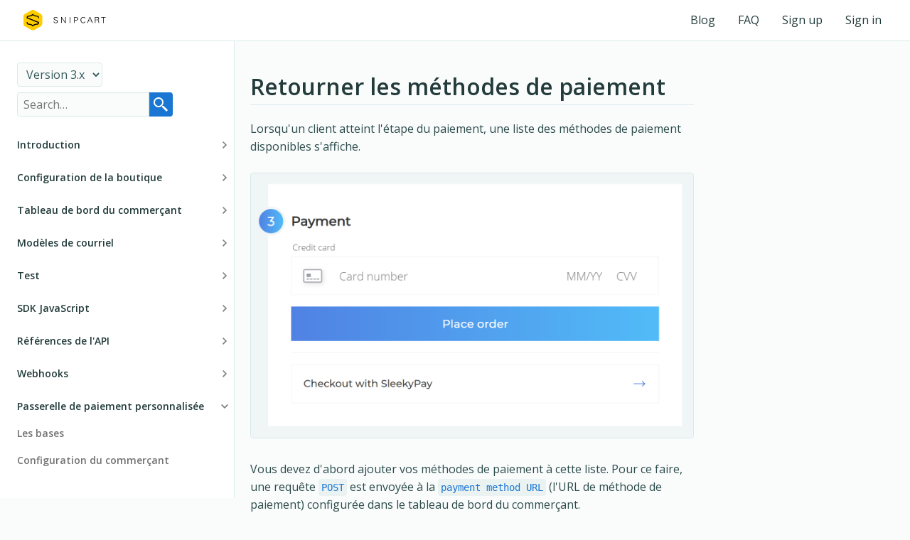

--- FILE ---
content_type: text/html; charset=UTF-8
request_url: https://docs.snipcart.com/v3/fr/passerelle-de-paiement-personnalisee/retourner-les-methodes-de-paiement
body_size: 24417
content:
<!doctype html>
<html data-n-head-ssr>
  <head>
    <title>Passerelle de paiement personnalisée : retourner les méthodes de paiement – Snipcart Documentation</title><meta data-n-head="ssr" charset="utf-8"><meta data-n-head="ssr" name="viewport" content="width=device-width,initial-scale=1"><meta data-n-head="ssr" property="og:title" content="Passerelle de paiement personnalisée : retourner les méthodes de paiement"><meta data-n-head="ssr" property="og:site_name" content="Snipcart Documentation"><meta data-n-head="ssr" property="og:description" content="Apprenez comment retourner les méthodes de paiement disponibles à l'API de la passerelle de paiement personnalisée de Snipcart."><meta data-n-head="ssr" property="og:url" content="https://docs.snipcart.com/v3/fr/passerelle-de-paiement-personnalisee/retourner-les-methodes-de-paiement"><meta data-n-head="ssr" data-hid="description" name="description" content="Apprenez comment retourner les méthodes de paiement disponibles à l'API de la passerelle de paiement personnalisée de Snipcart."><link data-n-head="ssr" rel="stylesheet" href="https://fonts.googleapis.com/css?family=Open+Sans:400,500,600,700&display=swap"><link data-n-head="ssr" rel="icon" type="image/png" sizes="192x192" href="/favicon-192x192.png"><link data-n-head="ssr" rel="icon" type="image/png" sizes="96x96" href="/favicon-96x96.png"><link data-n-head="ssr" rel="icon" type="image/png" sizes="32x32" href="/favicon-32x32.png"><link data-n-head="ssr" rel="icon" type="image/png" sizes="16x16" href="/favicon-16x16.png"><link data-n-head="ssr" rel="apple-touch-icon" sizes="180x180" href="/apple-icon-180x180.png"><link data-n-head="ssr" rel="apple-touch-icon" sizes="152x152" href="/apple-icon-152x152.png"><link data-n-head="ssr" rel="apple-touch-icon" sizes="144x144" href="/apple-icon-144x144.png"><link data-n-head="ssr" rel="apple-touch-icon" sizes="120x120" href="/apple-icon-120x120.png"><link data-n-head="ssr" rel="apple-touch-icon" sizes="114x114" href="/apple-icon-114x114.png"><link data-n-head="ssr" rel="apple-touch-icon" sizes="76x76" href="/apple-icon-76x76.png"><link data-n-head="ssr" rel="apple-touch-icon" sizes="72x72" href="/apple-icon-72x72.png"><link data-n-head="ssr" rel="apple-touch-icon" sizes="60x60" href="/apple-icon-60x60.png"><link data-n-head="ssr" rel="apple-touch-icon" sizes="57x57" href="/apple-icon-57x57.png"><link data-n-head="ssr" rel="canonical" href="https://docs.snipcart.com/v3/fr/passerelle-de-paiement-personnalisee/retourner-les-methodes-de-paiement"><link data-n-head="ssr" rel="alternate" href="https://docs.snipcart.com/v3/fr/passerelle-de-paiement-personnalisee/retourner-les-methodes-de-paiement" hreflang="fr"><link data-n-head="ssr" rel="alternate" href="https://docs.snipcart.com/v3/custom-payment-gateway/return-payment-methods" hreflang="en"><link data-n-head="ssr" rel="alternate" href="https://docs.snipcart.com/v3/custom-payment-gateway/return-payment-methods" hreflang="x-default"><script data-n-head="ssr" src="https://xp.snipcart.com/js/main.js"></script><script data-n-head="ssr" src="https://www.youtube.com/iframe_api"></script><script data-n-head="ssr" src="https://js.sitesearch360.com/plugin/bundle/1524.js" defer data-hid="ss360-script"></script><link rel="preload" href="/_nuxt/be399a3ed0a1a1317f3e.js" as="script"><link rel="preload" href="/_nuxt/c698c4902b5a5adb08f5.js" as="script"><link rel="preload" href="/_nuxt/b163bb1554bce9f1a47c.js" as="script"><link rel="preload" href="/_nuxt/81942ab27240fcc3a879.js" as="script"><style data-vue-ssr-id="1b4296a6:0 5764bbd8:0 069f38a4:0 3191d5ad:0 20c3b856:0 c81b9670:0 6a6037eb:0 11f5b108:0 601aa3d8:0 6b4057dc:0">code[class*=language-],pre[class*=language-]{color:#f8f8f2;background:0 0;text-shadow:0 1px rgba(0,0,0,.3);font-family:Consolas,Monaco,Andale Mono,Ubuntu Mono,monospace;font-size:1em;text-align:left;white-space:pre;word-spacing:normal;word-break:normal;word-wrap:normal;line-height:1.5;-moz-tab-size:4;-o-tab-size:4;tab-size:4;-webkit-hyphens:none;-ms-hyphens:none;hyphens:none}pre[class*=language-]{padding:1em;margin:.5em 0;overflow:auto;border-radius:.3em}:not(pre)>code[class*=language-],pre[class*=language-]{background:#272822}:not(pre)>code[class*=language-]{padding:.1em;border-radius:.3em;white-space:normal}.token.cdata,.token.comment,.token.doctype,.token.prolog{color:#708090}.token.punctuation{color:#f8f8f2}.token.namespace{opacity:.7}.token.constant,.token.deleted,.token.property,.token.symbol,.token.tag{color:#f92672}.token.boolean,.token.number{color:#ae81ff}.token.attr-name,.token.builtin,.token.char,.token.inserted,.token.selector,.token.string{color:#a6e22e}.language-css .token.string,.style .token.string,.token.entity,.token.operator,.token.url,.token.variable{color:#f8f8f2}.token.atrule,.token.attr-value,.token.class-name,.token.function{color:#e6db74}.token.keyword{color:#66d9ef}.token.important,.token.regex{color:#fd971f}.token.bold,.token.important{font-weight:700}.token.italic{font-style:italic}.token.entity{cursor:help}.svg-inline--fa,svg:not(:root).svg-inline--fa{overflow:visible}.svg-inline--fa{display:inline-block;font-size:inherit;height:1em;vertical-align:-.125em}.svg-inline--fa.fa-lg{vertical-align:-.225em}.svg-inline--fa.fa-w-1{width:.0625em}.svg-inline--fa.fa-w-2{width:.125em}.svg-inline--fa.fa-w-3{width:.1875em}.svg-inline--fa.fa-w-4{width:.25em}.svg-inline--fa.fa-w-5{width:.3125em}.svg-inline--fa.fa-w-6{width:.375em}.svg-inline--fa.fa-w-7{width:.4375em}.svg-inline--fa.fa-w-8{width:.5em}.svg-inline--fa.fa-w-9{width:.5625em}.svg-inline--fa.fa-w-10{width:.625em}.svg-inline--fa.fa-w-11{width:.6875em}.svg-inline--fa.fa-w-12{width:.75em}.svg-inline--fa.fa-w-13{width:.8125em}.svg-inline--fa.fa-w-14{width:.875em}.svg-inline--fa.fa-w-15{width:.9375em}.svg-inline--fa.fa-w-16{width:1em}.svg-inline--fa.fa-w-17{width:1.0625em}.svg-inline--fa.fa-w-18{width:1.125em}.svg-inline--fa.fa-w-19{width:1.1875em}.svg-inline--fa.fa-w-20{width:1.25em}.svg-inline--fa.fa-pull-left{margin-right:.3em;width:auto}.svg-inline--fa.fa-pull-right{margin-left:.3em;width:auto}.svg-inline--fa.fa-border{height:1.5em}.svg-inline--fa.fa-li{width:2em}.svg-inline--fa.fa-fw{width:1.25em}.fa-layers svg.svg-inline--fa{bottom:0;left:0;margin:auto;position:absolute;right:0;top:0}.fa-layers{display:inline-block;height:1em;position:relative;text-align:center;vertical-align:-.125em;width:1em}.fa-layers svg.svg-inline--fa{transform-origin:center center}.fa-layers-counter,.fa-layers-text{display:inline-block;position:absolute;text-align:center}.fa-layers-text{left:50%;top:50%;transform:translate(-50%,-50%);transform-origin:center center}.fa-layers-counter{background-color:#ff253a;border-radius:1em;box-sizing:border-box;color:#fff;height:1.5em;line-height:1;max-width:5em;min-width:1.5em;overflow:hidden;padding:.25em;right:0;text-overflow:ellipsis;top:0;transform:scale(.25);transform-origin:top right}.fa-layers-bottom-right{bottom:0;right:0;top:auto;transform:scale(.25);transform-origin:bottom right}.fa-layers-bottom-left{bottom:0;left:0;right:auto;top:auto;transform:scale(.25);transform-origin:bottom left}.fa-layers-top-right{right:0;top:0;transform:scale(.25);transform-origin:top right}.fa-layers-top-left{left:0;right:auto;top:0;transform:scale(.25);transform-origin:top left}.fa-lg{font-size:1.33333em;line-height:.75em;vertical-align:-.0667em}.fa-xs{font-size:.75em}.fa-sm{font-size:.875em}.fa-1x{font-size:1em}.fa-2x{font-size:2em}.fa-3x{font-size:3em}.fa-4x{font-size:4em}.fa-5x{font-size:5em}.fa-6x{font-size:6em}.fa-7x{font-size:7em}.fa-8x{font-size:8em}.fa-9x{font-size:9em}.fa-10x{font-size:10em}.fa-fw{text-align:center;width:1.25em}.fa-ul{list-style-type:none;margin-left:2.5em;padding-left:0}.fa-ul>li{position:relative}.fa-li{left:-2em;position:absolute;text-align:center;width:2em;line-height:inherit}.fa-border{border:.08em solid #eee;border-radius:.1em;padding:.2em .25em .15em}.fa-pull-left{float:left}.fa-pull-right{float:right}.fa.fa-pull-left,.fab.fa-pull-left,.fal.fa-pull-left,.far.fa-pull-left,.fas.fa-pull-left{margin-right:.3em}.fa.fa-pull-right,.fab.fa-pull-right,.fal.fa-pull-right,.far.fa-pull-right,.fas.fa-pull-right{margin-left:.3em}.fa-spin{-webkit-animation:fa-spin 2s linear infinite;animation:fa-spin 2s linear infinite}.fa-pulse{-webkit-animation:fa-spin 1s steps(8) infinite;animation:fa-spin 1s steps(8) infinite}@-webkit-keyframes fa-spin{0%{transform:rotate(0)}to{transform:rotate(1turn)}}@keyframes fa-spin{0%{transform:rotate(0)}to{transform:rotate(1turn)}}.fa-rotate-90{transform:rotate(90deg)}.fa-rotate-180{transform:rotate(180deg)}.fa-rotate-270{transform:rotate(270deg)}.fa-flip-horizontal{transform:scaleX(-1)}.fa-flip-vertical{transform:scaleY(-1)}.fa-flip-both,.fa-flip-horizontal.fa-flip-vertical{transform:scale(-1)}:root .fa-flip-both,:root .fa-flip-horizontal,:root .fa-flip-vertical,:root .fa-rotate-180,:root .fa-rotate-270,:root .fa-rotate-90{filter:none}.fa-stack{display:inline-block;height:2em;position:relative;width:2.5em}.fa-stack-1x,.fa-stack-2x{bottom:0;left:0;margin:auto;position:absolute;right:0;top:0}.svg-inline--fa.fa-stack-1x{height:1em;width:1.25em}.svg-inline--fa.fa-stack-2x{height:2em;width:2.5em}.fa-inverse{color:#fff}.sr-only{border:0;clip:rect(0,0,0,0);height:1px;margin:-1px;overflow:hidden;padding:0;position:absolute;width:1px}.sr-only-focusable:active,.sr-only-focusable:focus{clip:auto;height:auto;margin:0;overflow:visible;position:static;width:auto}.svg-inline--fa .fa-primary{fill:currentColor;fill:var(--fa-primary-color,currentColor);opacity:1;opacity:var(--fa-primary-opacity,1)}.svg-inline--fa .fa-secondary{fill:currentColor;fill:var(--fa-secondary-color,currentColor)}.svg-inline--fa .fa-secondary,.svg-inline--fa.fa-swap-opacity .fa-primary{opacity:.4;opacity:var(--fa-secondary-opacity,.4)}.svg-inline--fa.fa-swap-opacity .fa-secondary{opacity:1;opacity:var(--fa-primary-opacity,1)}.svg-inline--fa mask .fa-primary,.svg-inline--fa mask .fa-secondary{fill:#000}.fad.fa-inverse{color:#fff}/*! normalize.css v8.0.1 | MIT License | github.com/necolas/normalize.css */html{line-height:1.15;-webkit-text-size-adjust:100%}body{margin:0}main{display:block}h1{font-size:2em;margin:.67em 0}hr{box-sizing:content-box;height:0;overflow:visible}pre{font-family:monospace,monospace;font-size:1em}a{background-color:transparent}abbr[title]{border-bottom:none;text-decoration:underline;-webkit-text-decoration:underline dotted;text-decoration:underline dotted}b,strong{font-weight:bolder}code,kbd,samp{font-family:monospace,monospace;font-size:1em}small{font-size:80%}sub,sup{font-size:75%;line-height:0;position:relative;vertical-align:baseline}sub{bottom:-.25em}sup{top:-.5em}img{border-style:none}button,input,optgroup,select,textarea{font-family:inherit;font-size:100%;line-height:1.15;margin:0}button,input{overflow:visible}button,select{text-transform:none}[type=button],[type=reset],[type=submit],button{-webkit-appearance:button}[type=button]::-moz-focus-inner,[type=reset]::-moz-focus-inner,[type=submit]::-moz-focus-inner,button::-moz-focus-inner{border-style:none;padding:0}[type=button]:-moz-focusring,[type=reset]:-moz-focusring,[type=submit]:-moz-focusring,button:-moz-focusring{outline:1px dotted ButtonText}fieldset{padding:.35em .75em .625em}legend{box-sizing:border-box;color:inherit;display:table;max-width:100%;padding:0;white-space:normal}progress{vertical-align:baseline}textarea{overflow:auto}[type=checkbox],[type=radio]{box-sizing:border-box;padding:0}[type=number]::-webkit-inner-spin-button,[type=number]::-webkit-outer-spin-button{height:auto}[type=search]{-webkit-appearance:textfield;outline-offset:-2px}[type=search]::-webkit-search-decoration{-webkit-appearance:none}::-webkit-file-upload-button{-webkit-appearance:button;font:inherit}details{display:block}summary{display:list-item}[hidden],template{display:none}code[class*=language-],pre[class*=language-]{color:#333;background:0 0;font-family:Consolas,Menlo,Monaco,Lucida Console,Liberation Mono,DejaVu Sans Mono,Bitstream Vera Sans Mono,Courier New,monospace,serif;text-align:left;white-space:pre;word-spacing:normal;word-break:normal;word-wrap:normal;text-shadow:none;-moz-tab-size:8;-o-tab-size:8;tab-size:8;-webkit-hyphens:none;-ms-hyphens:none;hyphens:none}:not(pre)>code[class*=language-],pre[class*=language-]{padding:.8em;overflow:auto;border-radius:4px;border:1px solid #dae9e9;background-color:#fff;font-size:14px;font-weight:600}:not(pre)>code[class*=language-]{border-radius:.3em;white-space:normal}.token.blockquote,.token.comment{color:#969896}.token.cdata{color:#183691}.token.doctype,.token.macro.property,.token.punctuation,.token.variable{color:#333}.token.builtin,.token.important,.token.keyword,.token.operator,.token.rule{color:#a71d5d}.token.attr-value,.token.regex,.token.string,.token.url{color:#183691}.token.atrule,.token.boolean,.token.code,.token.command,.token.constant,.token.entity,.token.number,.token.property,.token.symbol{color:#0086b3}.token.prolog,.token.selector,.token.tag{color:#63a35c}.token.attr-name,.token.class,.token.class-name,.token.function,.token.id,.token.namespace,.token.pseudo-class,.token.pseudo-element,.token.url-reference .token.variable{color:#795da3}.token.entity{cursor:help}.token.title,.token.title .token.punctuation{font-weight:700;color:#1d3e81}.token.list{color:#ed6a43}.token.inserted{background-color:#eaffea;color:#55a532}.token.deleted{background-color:#ffecec;color:#bd2c00}.token.bold{font-weight:700}.token.italic{font-style:italic}span .token{margin-bottom:100px}.language-json .token.property{color:#183691}.language-markup .token.tag .token.punctuation{color:#333}.language-css .token.function,code.language-css{color:#0086b3}.language-yaml .token.atrule{color:#63a35c}code.language-yaml{color:#183691}.language-ruby .token.function{color:#333}.language-makefile .token.symbol,.language-markdown .token.url{color:#795da3}.language-makefile .token.variable{color:#183691}.language-bash .token.keyword,.language-makefile .token.builtin{color:#0086b3}a code{text-decoration:underline}*{box-sizing:border-box;font-family:Open Sans,sans-serif;color:#233b3b;line-height:1.6em}body,html{min-height:100%;background-color:#fafcfc}strong code{font-weight:600}code{background-color:#eaf2f2;border-radius:4px;padding:4px;color:#1976d2;font-size:14px;font-weight:400;display:inline-block;line-height:normal}h1,h2,h3{border-bottom:1px solid #dae9e9}.markdown{margin-bottom:48px}.markdown h1:not(:first-child){margin-top:48px}.markdown h1,.markdown h2,.markdown h3,.markdown h4,.markdown h5,.markdown h6{font-weight:600}.markdown img{max-width:100%;border:1px solid #dae9e9;border-radius:4px}.markdown p,.markdown pre{margin-bottom:24px}.markdown p{color:#2d4b4b}.markdown a{color:#1976d2;font-weight:600;text-decoration:none}.markdown table{display:block;overflow:auto;margin-bottom:24px}@media (max-width:599px){.markdown table{margin-right:-32px}}.release-notes h2,.release-notes h3{border-bottom:0}hr{background-color:rgba(0,0,0,.07);border:none;height:1px}.pl-1{padding-left:8px}.pl-2{padding-left:16px}.columns{display:flex;flex-wrap:wrap}.columns .column{flex-basis:0;flex-grow:1;min-width:0;max-width:100%;padding-left:8px;padding-right:8px}.columns .column:first-child{padding-left:0}.columns .column:last-child{padding-right:0}@media (max-width:1200px){.columns .column{flex-shrink:0;flex-basis:100%;padding-left:0;padding-right:0}}.nuxt-progress{position:fixed;top:0;left:0;right:0;height:2px;width:0;opacity:1;transition:width .1s,opacity .4s;background-color:#fff;z-index:999999}.nuxt-progress.nuxt-progress-notransition{transition:none}.nuxt-progress-failed{background-color:red}a code[data-v-f268540a]{text-decoration:underline}.default[data-v-f268540a]{overflow:hidden}.nav-top[data-v-f268540a]{position:fixed;width:100%;z-index:100;justify-content:space-between;background-color:#fff;border-bottom:1px solid #dae9e9;padding-left:24px;padding-right:24px}.nav-top[data-v-f268540a],.nav-top__link[data-v-f268540a]{display:flex;align-items:center}.nav-top__link[data-v-f268540a]{text-decoration:none;height:100%;padding:16px}.nav-top__link[data-v-f268540a]:hover{box-shadow:inset 0 -2px 0 #bad6d6;background-color:#f7fafa}.nav-top__sections[data-v-f268540a]{display:flex;align-items:center}@media (max-width:1200px){.nav-top[data-v-f268540a]{display:none}}.content[data-v-f268540a]{max-width:1000px;padding-left:112px;margin:96px auto 0}@media (max-width:1200px){.content[data-v-f268540a]{margin-top:88px;padding-left:32px;padding-right:32px}}@media (max-width:1485px){.content[data-v-f268540a]{padding-left:48px;max-width:672px}}.aside[data-v-f268540a]{position:fixed;display:flex;flex-direction:column;padding:40px 24px 24px;min-height:calc(100vh - 67px);max-height:calc(100vh - 67px);top:0;border-right:1px solid #dae9e9;background-color:#fff;z-index:99;overflow:hidden;margin-top:48px}.aside__logo[data-v-f268540a]{display:none}@media (max-width:1200px){.aside[data-v-f268540a]{overflow:visible;padding:16px;margin-top:0;min-height:auto;width:100%;border:unset;border-bottom:1px solid #dae9e9}.aside__logo[data-v-f268540a]{display:block}}.aside__locale-toggle[data-v-f268540a]{margin-left:8px;opacity:.875;text-decoration:none}.aside__buttons[data-v-f268540a]{display:flex;align-items:center}.aside__hamburger[data-v-f268540a]{all:unset;cursor:pointer;display:none;-webkit-user-select:none;-moz-user-select:none;-ms-user-select:none;user-select:none;height:32px;width:32px;min-width:32px;border-radius:4px;background-color:#f2f2f2;transition:background-color .1s}.aside__hamburger[data-v-f268540a]:hover{background-color:#fff}@media (max-width:1200px){.aside__hamburger[data-v-f268540a]{display:inline-flex;justify-content:center;align-items:center}}@media (max-width:1200px){.aside .menu[data-v-f268540a]{min-width:250px;position:absolute;width:-webkit-fit-content;width:-moz-fit-content;width:fit-content;z-index:2;background-color:#fff;border-left:1px solid #dae9e9;padding:24px 24px 0;top:66.5px;right:-350px;transition:right .25s}.aside .menu--opened[data-v-f268540a]{right:0;max-height:calc(100vh - 67px);min-height:calc(100vh - 67px);overflow:scroll}}.aside__header[data-v-f268540a]{margin-bottom:24px;display:flex;flex-direction:column-reverse;width:100%}@media (max-width:1200px){.aside__header[data-v-f268540a]{flex-direction:row;justify-content:space-between;margin-bottom:0}}.aside__version-selector[data-v-f268540a]{padding:4px 8px;border-radius:4px;border:1px solid #dae9e9;background-color:#fafcfc;color:#365b5b}.logo[data-v-f268540a]{display:flex;justify-content:center;align-items:center}.logo__image[data-v-f268540a]{width:100%}@media (max-width:1200px){.logo__image[data-v-f268540a]{width:unset;max-height:32px;margin-bottom:0;left:50%;margin-right:16px}}a code{text-decoration:underline}#ss360-layer .ss360-highlight{background-color:#eaf2f2;border-radius:4px;padding:4px;color:#1976d2;font-weight:400;display:inline-block;line-height:normal}#ss360-layer .ss360-suggests__content header span a{color:#233b3b}.search-mobile{display:none}@media (max-width:1200px){.search-mobile{display:inline-block}}.search-mobile .overlay{cursor:pointer;color:#2d4b4b!important;height:32px;width:32px;border-radius:4px;justify-content:center;align-items:center;border:0!important;margin-right:8px;padding:0}.search-mobile .overlay:hover{background-color:#fff}.search-mobile .overlay svg{width:22px;height:17px;transform:scale(.5);overflow:visible}.search-mobile .ss360-searchbox,.search-mobile .ss360-searchbutton{display:none}.search-desktop{padding-top:8px}@media (max-width:1200px){.search-desktop{display:none}}.search-desktop .search-input{height:34px;padding:0 0 0 8px;border-radius:4px 0 0 4px;border:1px solid #dae9e9;background-color:#fafcfc!important;float:left;transition:all .3s ease}.search-desktop .search-input:focus{border:1px solid #1976d2;outline:0}.search-desktop .search-button{height:34px;background-image:url(/search.svg);background-repeat:no-repeat;background-position:50%;border-radius:0 4px 4px 0;border:1px solid #1976d2;border-left:0}.search-desktop .search-button img{display:none}a code[data-v-5f01d8a4]{text-decoration:underline}.drawer[data-v-5f01d8a4]{overflow-x:hidden;overflow-y:scroll;scrollbar-width:thin;margin-right:-16px}.drawer__locale-toggle[data-v-5f01d8a4]{display:block;color:#737373;text-decoration:inherit;font-size:14px;font-weight:600;padding-bottom:8px;padding-top:8px}.drawer__locale-toggle[data-v-5f01d8a4]:hover{color:#1976d2}.drawer__group[data-v-5f01d8a4]{cursor:pointer}.drawer[data-v-5f01d8a4]::-webkit-scrollbar{background-color:#fff;width:16px}.drawer[data-v-5f01d8a4]::-webkit-scrollbar-track{background-color:#fff}.drawer[data-v-5f01d8a4]::-webkit-scrollbar-thumb{background-color:#fff;border-radius:16px;border:5px solid #fff}.drawer[data-v-5f01d8a4]::-webkit-scrollbar:hover{background-color:#a0a0a5}.drawer[data-v-5f01d8a4]::-webkit-scrollbar-button{display:none}@media (max-width:1200px){.drawer[data-v-5f01d8a4]{margin-left:-16px}}.drawer[data-v-5f01d8a4]:hover::-webkit-scrollbar-thumb{background-color:#fff;background-color:rgba(45,75,75,.2)}a code[data-v-1715a274]{text-decoration:underline}.drawer-group[data-v-1715a274]{font-size:14px;font-weight:600;display:flex;flex-direction:column}.drawer-group[data-v-1715a274]:last-of-type:after{content:" ";margin-bottom:16px;border-bottom:1px solid #dae9e9}.drawer-group__container[data-v-1715a274]{display:flex;flex-direction:column;margin-bottom:16px;max-height:0;transition:max-height .2s ease-in-out;overflow:hidden;overflow-x:hidden}.drawer-group__container[data-v-1715a274]::-webkit-scrollbar{width:0;background:0 0}.drawer-group__container--opened[data-v-1715a274]{max-height:1000px}.drawer-group__title[data-v-1715a274]{display:flex;align-items:center;justify-content:space-between;font-weight:600;-webkit-user-select:none;-moz-user-select:none;-ms-user-select:none;user-select:none;margin-bottom:8px}.drawer-group__icon[data-v-1715a274]{margin-left:24px;font-weight:700;height:-webkit-fit-content;height:-moz-fit-content;height:fit-content;width:10px;display:inline-block;color:#999;transform:rotate(0)}.drawer-group__icon img[data-v-1715a274]{width:100%}.drawer-group__icon--opened[data-v-1715a274]{transform:rotate(90deg)}.drawer-group__list[data-v-1715a274]{all:unset;list-style-type:none}a code[data-v-47fae70f]{text-decoration:underline}.drawer-item[data-v-47fae70f]{display:block;color:#737373;text-decoration:inherit;font-size:14px;font-weight:600;padding-bottom:8px;padding-top:8px}.drawer-item[data-v-47fae70f]:hover,.nuxt-link-active[data-v-47fae70f]{color:#1976d2}a code{text-decoration:underline}table{border-collapse:collapse}table thead th{border-bottom:1px solid #dae9e9}table td{border-top:1px solid #dae9e9;vertical-align:top;padding:10px}table td+td{border-left:1px solid #dae9e9}table td>code{white-space:nowrap}</style>
  </head>
  <body>
    <div data-server-rendered="true" id="__nuxt"><!----><div id="__layout"><div class="default" data-v-f268540a><nav class="nav-top" data-v-f268540a><div class="nav-top__logo" data-v-f268540a><a href="https://snipcart.com" class="logo" data-v-f268540a><img src="/snipcart_logo.svg" alt="Snipcart logo" class="logo__image" data-v-f268540a></a></div> <div class="nav-top__sections" data-v-f268540a><a href="https://snipcart.com/blog" target="_blank" class="nav-top__link" data-v-f268540a>Blog</a> <a href="https://snipcart.com/faq" target="_blank" class="nav-top__link" data-v-f268540a>FAQ</a> <a href="https://app.snipcart.com/register" class="nav-top__link" data-v-f268540a>Sign up</a> <a href="https://app.snipcart.com" class="nav-top__link" data-v-f268540a>Sign in</a></div></nav> <aside class="aside" data-v-f268540a><header class="aside__header" data-v-f268540a><div class="aside__logo" data-v-f268540a><a href="https://snipcart.com" class="logo" data-v-f268540a><img src="/snipcart_logo_only.svg" alt="Snipcart logo" class="logo__image" data-v-f268540a></a></div> <div data-v-f268540a><select name="" class="aside__version-selector" data-v-f268540a><option value="v3" selected data-v-f268540a>
            Version 3.x
          </option> <!----> <!----></select> <div data-v-f268540a><div class="search-desktop"><section role="search" data-ss360 class="search-input-container"><input type="search" placeholder="Search..." class="search-input"> <button class="search-button"></button></section></div> <!----></div></div> <div class="aside__buttons" data-v-f268540a><div data-v-f268540a><!----> <div class="search-mobile"><button class="overlay"><svg xmlns="http://www.w3.org/2000/svg" width="100%" height="100%"><path d="M9 2C5.146 2 2 5.146 2 9s3.146 7 7 7a6.959 6.959 0 0 0 4.574-1.719l.426.426V16l6 6 2-2-6-6h-1.293l-.426-.426A6.959 6.959 0 0 0 16 9c0-3.854-3.146-7-7-7zm0 2c2.773 0 5 2.227 5 5s-2.227 5-5 5-5-2.227-5-5 2.227-5 5-5z"></path></svg></button></div></div> <button class="aside__hamburger" data-v-f268540a>
          ☰
        </button></div></header> <nav class="drawer menu" data-v-5f01d8a4 data-v-f268540a><div class="drawer-group drawer__group" data-v-1715a274 data-v-5f01d8a4><div class="drawer-group__title" data-v-1715a274>
    Introduction
    <span class="drawer-group__icon" data-v-1715a274><img src="/arrow.svg" data-v-1715a274></span></div> <div class="drawer-group__container" data-v-1715a274><a href="/v3/fr/" nuxt="true" class="drawer-item" data-v-47fae70f data-v-1715a274>
  Principes de base
</a><a href="/v3/fr/securite" nuxt="true" class="drawer-item" data-v-47fae70f data-v-1715a274>
  Sécurité
</a><a href="/v3/fr/guide-de-migration" nuxt="true" class="drawer-item" data-v-47fae70f data-v-1715a274>
  Guide de migration
</a></div></div><div class="drawer-group drawer__group" data-v-1715a274 data-v-5f01d8a4><div class="drawer-group__title" data-v-1715a274>
    Configuration de la boutique
    <span class="drawer-group__icon" data-v-1715a274><img src="/arrow.svg" data-v-1715a274></span></div> <div class="drawer-group__container" data-v-1715a274><a href="/v3/fr/configuration/installation" nuxt="true" class="drawer-item" data-v-47fae70f data-v-1715a274>
  Installation
</a><a href="/v3/fr/configuration/produits" nuxt="true" class="drawer-item" data-v-47fae70f data-v-1715a274>
  Produits
</a><a href="/v3/fr/abonnements" nuxt="true" class="drawer-item" data-v-47fae70f data-v-1715a274>
  Abonnements et paiements récurrents
</a><a href="/v3/fr/configuration/resume-du-panier" nuxt="true" class="drawer-item" data-v-47fae70f data-v-1715a274>
  Résumé du panier
</a><a href="/v3/fr/configuration/tableau-de-bord-client" nuxt="true" class="drawer-item" data-v-47fae70f data-v-1715a274>
  Tableau de bord client
</a><a href="/v3/fr/configuration/personnalisation" nuxt="true" class="drawer-item" data-v-47fae70f data-v-1715a274>
  Personnalisation
</a><a href="/v3/fr/configuration/thematisation" nuxt="true" class="drawer-item" data-v-47fae70f data-v-1715a274>
  Thématisation
</a><a href="/v3/fr/configuration/localisation" nuxt="true" class="drawer-item" data-v-47fae70f data-v-1715a274>
  Localisation
</a><a href="/v3/fr/configuration/multidevise" nuxt="true" class="drawer-item" data-v-47fae70f data-v-1715a274>
  Multidevise
</a><a href="/v3/fr/configuration/validation-des-commandes" nuxt="true" class="drawer-item" data-v-47fae70f data-v-1715a274>
  Validation des commandes
</a><a href="/v3/fr/configuration/champs-personnalises-de-commande" nuxt="true" class="drawer-item" data-v-47fae70f data-v-1715a274>
  Champs personnalisés de commande
</a><a href="/v3/fr/configuration/livraison" nuxt="true" class="drawer-item" data-v-47fae70f data-v-1715a274>
  Livraison
</a><a href="/v3/fr/configuration/rabais" nuxt="true" class="drawer-item" data-v-47fae70f data-v-1715a274>
  Rabais
</a><a href="/v3/fr/configuration/taxes" nuxt="true" class="drawer-item" data-v-47fae70f data-v-1715a274>
  Taxes
</a></div></div><div class="drawer-group drawer__group" data-v-1715a274 data-v-5f01d8a4><div class="drawer-group__title" data-v-1715a274>
    Tableau de bord du commerçant
    <span class="drawer-group__icon" data-v-1715a274><img src="/arrow.svg" data-v-1715a274></span></div> <div class="drawer-group__container" data-v-1715a274><a href="/v3/fr/tableau-de-bord/navigation" nuxt="true" class="drawer-item" data-v-47fae70f data-v-1715a274>
  Navigation
</a><a href="/v3/fr/tableau-de-bord/gestion-de-la-boutique" nuxt="true" class="drawer-item" data-v-47fae70f data-v-1715a274>
  Gestion de la boutique
</a><a href="/v3/fr/tableau-de-bord/configuration-de-la-boutique" nuxt="true" class="drawer-item" data-v-47fae70f data-v-1715a274>
  Configuration de la boutique
</a><a href="/v3/fr/tableau-de-bord/passerelle-de-paiement" nuxt="true" class="drawer-item" data-v-47fae70f data-v-1715a274>
  Passerelle de payment
</a><a href="/v3/fr/tableau-de-bord/domaines-urls" nuxt="true" class="drawer-item" data-v-47fae70f data-v-1715a274>
  Domaines et URLs
</a><a href="/v3/fr/tableau-de-bord/configuration-du-compte" nuxt="true" class="drawer-item" data-v-47fae70f data-v-1715a274>
  Configuration du compte
</a><a href="/v3/fr/tableau-de-bord/environnements" nuxt="true" class="drawer-item" data-v-47fae70f data-v-1715a274>
  Environnements de test/production
</a><a href="/v3/fr/tableau-de-bord/centre-de-notification" nuxt="true" class="drawer-item" data-v-47fae70f data-v-1715a274>
  Centre de notification
</a><a href="/v3/fr/tableau-de-bord/configuration-de-paypal" nuxt="true" class="drawer-item" data-v-47fae70f data-v-1715a274>
  Configuration de PayPal
</a><a href="/v3/fr/tableau-de-bord/configuration-de-sendgrid" nuxt="true" class="drawer-item" data-v-47fae70f data-v-1715a274>
  Configurations Sendgrid
</a></div></div><div class="drawer-group drawer__group" data-v-1715a274 data-v-5f01d8a4><div class="drawer-group__title" data-v-1715a274>
    Modèles de courriel
    <span class="drawer-group__icon" data-v-1715a274><img src="/arrow.svg" data-v-1715a274></span></div> <div class="drawer-group__container" data-v-1715a274><a href="/v3/fr/modeles-de-courriels/les-bases" nuxt="true" class="drawer-item" data-v-47fae70f data-v-1715a274>
  Les bases
</a><a href="/v3/fr/modeles-de-courriels/aides-personnalisees" nuxt="true" class="drawer-item" data-v-47fae70f data-v-1715a274>
  Aides personnalisées
</a><a href="/v3/fr/modeles-de-courriels/factures" nuxt="true" class="drawer-item" data-v-47fae70f data-v-1715a274>
  Factures
</a><a href="/v3/fr/modeles-de-courriels/remboursements" nuxt="true" class="drawer-item" data-v-47fae70f data-v-1715a274>
  Remboursements
</a><a href="/v3/fr/modeles-de-courriels/numeros-de-suivi" nuxt="true" class="drawer-item" data-v-47fae70f data-v-1715a274>
  Numéros de suivi
</a><a href="/v3/fr/modeles-de-courriels/commande-expediee" nuxt="true" class="drawer-item" data-v-47fae70f data-v-1715a274>
  Commande expédiée
</a><a href="/v3/fr/modeles-de-courriels/paniers-abandonnes" nuxt="true" class="drawer-item" data-v-47fae70f data-v-1715a274>
  Paniers abandonnés
</a><a href="/v3/fr/modeles-de-courriels/commentaires-sur-les-commandes" nuxt="true" class="drawer-item" data-v-47fae70f data-v-1715a274>
  Commentaires sur les commandes
</a><a href="/v3/fr/modeles-de-courriels/mot-de-passe-oublie" nuxt="true" class="drawer-item" data-v-47fae70f data-v-1715a274>
  Mot de passe oublié
</a><a href="/v3/fr/modeles-de-courriels/telechargement-numerique" nuxt="true" class="drawer-item" data-v-47fae70f data-v-1715a274>
  Téléchargement numérique
</a><a href="/v3/fr/modeles-de-courriels/abonnement-annule" nuxt="true" class="drawer-item" data-v-47fae70f data-v-1715a274>
  Abonnement annulé
</a><a href="/v3/fr/modeles-de-courriels/commande-recue" nuxt="true" class="drawer-item" data-v-47fae70f data-v-1715a274>
  Commande reçue
</a><a href="/v3/fr/modeles-de-courriels/paiement-expire" nuxt="true" class="drawer-item" data-v-47fae70f data-v-1715a274>
  Paiement expiré
</a></div></div><div class="drawer-group drawer__group" data-v-1715a274 data-v-5f01d8a4><div class="drawer-group__title" data-v-1715a274>
    Test
    <span class="drawer-group__icon" data-v-1715a274><img src="/arrow.svg" data-v-1715a274></span></div> <div class="drawer-group__container" data-v-1715a274><a href="/v3/fr/test/environnement" nuxt="true" class="drawer-item" data-v-47fae70f data-v-1715a274>
  Environnement de test
</a><a href="/v3/fr/test/passer-en-production" nuxt="true" class="drawer-item" data-v-47fae70f data-v-1715a274>
  Passer en production
</a></div></div><div class="drawer-group drawer__group" data-v-1715a274 data-v-5f01d8a4><div class="drawer-group__title" data-v-1715a274>
    SDK JavaScript
    <span class="drawer-group__icon" data-v-1715a274><img src="/arrow.svg" data-v-1715a274></span></div> <div class="drawer-group__container" data-v-1715a274><a href="/v3/fr/sdk/les-bases" nuxt="true" class="drawer-item" data-v-47fae70f data-v-1715a274>
  Les bases
</a><a href="/v3/fr/sdk/api-javascript" nuxt="true" class="drawer-item" data-v-47fae70f data-v-1715a274>
  API
</a><a href="/v3/fr/sdk/evenements" nuxt="true" class="drawer-item" data-v-47fae70f data-v-1715a274>
  Événements
</a><a href="/v3/fr/sdk/storage" nuxt="true" class="drawer-item" data-v-47fae70f data-v-1715a274>
  Storage
</a><a href="/v3/fr/sdk/reference-javascript" nuxt="true" class="drawer-item" data-v-47fae70f data-v-1715a274>
  Références
</a></div></div><div class="drawer-group drawer__group" data-v-1715a274 data-v-5f01d8a4><div class="drawer-group__title" data-v-1715a274>
    Références de l'API
    <span class="drawer-group__icon" data-v-1715a274><img src="/arrow.svg" data-v-1715a274></span></div> <div class="drawer-group__container" data-v-1715a274><a href="/v3/fr/reference-api/introduction" nuxt="true" class="drawer-item" data-v-47fae70f data-v-1715a274>
  Les bases
</a><a href="/v3/fr/reference-api/authentification" nuxt="true" class="drawer-item" data-v-47fae70f data-v-1715a274>
  Authentification
</a><a href="/v3/fr/reference-api/erreurs" nuxt="true" class="drawer-item" data-v-47fae70f data-v-1715a274>
  Erreurs
</a><a href="/v3/fr/reference-api/commandes" nuxt="true" class="drawer-item" data-v-47fae70f data-v-1715a274>
  Commandes
</a><a href="/v3/fr/reference-api/notifications" nuxt="true" class="drawer-item" data-v-47fae70f data-v-1715a274>
  Notifications
</a><a href="/v3/fr/reference-api/remboursements" nuxt="true" class="drawer-item" data-v-47fae70f data-v-1715a274>
  Remboursements
</a><a href="/v3/fr/reference-api/clients" nuxt="true" class="drawer-item" data-v-47fae70f data-v-1715a274>
  Clients
</a><a href="/v3/fr/reference-api/rabais" nuxt="true" class="drawer-item" data-v-47fae70f data-v-1715a274>
  Rabais
</a><a href="/v3/fr/reference-api/sessions-utilisateur" nuxt="true" class="drawer-item" data-v-47fae70f data-v-1715a274>
  Sessions utilisateur
</a><a href="/v3/fr/reference-api/produits" nuxt="true" class="drawer-item" data-v-47fae70f data-v-1715a274>
  Produits
</a><a href="/v3/fr/reference-api/paniers-abandonnes" nuxt="true" class="drawer-item" data-v-47fae70f data-v-1715a274>
  Paniers abandonnés
</a><a href="/v3/fr/reference-api/domaines" nuxt="true" class="drawer-item" data-v-47fae70f data-v-1715a274>
  Domaines
</a><a href="/v3/fr/reference-api/methodes-de-livraison-personnalisees" nuxt="true" class="drawer-item" data-v-47fae70f data-v-1715a274>
  Méthodes de livraison personnalisées
</a></div></div><div class="drawer-group drawer__group" data-v-1715a274 data-v-5f01d8a4><div class="drawer-group__title" data-v-1715a274>
    Webhooks
    <span class="drawer-group__icon" data-v-1715a274><img src="/arrow.svg" data-v-1715a274></span></div> <div class="drawer-group__container" data-v-1715a274><a href="/v3/fr/webhooks/les-bases" nuxt="true" class="drawer-item" data-v-47fae70f data-v-1715a274>
  Les bases
</a><a href="/v3/fr/webhooks/evenements-de-commande" nuxt="true" class="drawer-item" data-v-47fae70f data-v-1715a274>
  Événements de commande
</a><a href="/v3/fr/webhooks/evenements-d-abonnement" nuxt="true" class="drawer-item" data-v-47fae70f data-v-1715a274>
  Événements d'abonnement
</a><a href="/v3/fr/webhooks/livraison" nuxt="true" class="drawer-item" data-v-47fae70f data-v-1715a274>
  Livraison
</a><a href="/v3/fr/webhooks/calcul-des-taxes" nuxt="true" class="drawer-item" data-v-47fae70f data-v-1715a274>
  Taxes
</a><a href="/v3/fr/webhooks/exemples" nuxt="true" class="drawer-item" data-v-47fae70f data-v-1715a274>
  Exemples
</a></div></div><div class="drawer-group drawer__group" data-v-1715a274 data-v-5f01d8a4><div class="drawer-group__title drawer-group__title--active" data-v-1715a274>
    Passerelle de paiement personnalisée
    <span class="drawer-group__icon drawer-group__icon--opened" data-v-1715a274><img src="/arrow.svg" data-v-1715a274></span></div> <div class="drawer-group__container drawer-group__container--opened" data-v-1715a274><a href="/v3/fr/passerelle-de-paiement-personnalisee" nuxt="true" class="drawer-item" data-v-47fae70f data-v-1715a274>
  Les bases
</a><a href="/v3/fr/passerelle-de-paiement-personnalisee/configuration-du-commercant" nuxt="true" class="drawer-item" data-v-47fae70f data-v-1715a274>
  Configuration du commerçant
</a><a href="/v3/fr/passerelle-de-paiement-personnalisee/api" nuxt="true" class="drawer-item" data-v-47fae70f data-v-1715a274>
  API
</a><a href="/v3/fr/passerelle-de-paiement-personnalisee/retourner-les-methodes-de-paiement" aria-current="page" nuxt="true" class="drawer-item nuxt-link-exact-active nuxt-link-active" data-v-47fae70f data-v-1715a274>
  Retourner les méthodes de paiement
</a><a href="/v3/fr/passerelle-de-paiement-personnalisee/ecran-de-paiement" nuxt="true" class="drawer-item" data-v-47fae70f data-v-1715a274>
  Paiement externe
</a><a href="/v3/fr/passerelle-de-paiement-personnalisee/traitement-cote-serveur" nuxt="true" class="drawer-item" data-v-47fae70f data-v-1715a274>
  Traitement côté serveur
</a><a href="/v3/fr/passerelle-de-paiement-personnalisee/confirmation-de-redirection-de-commande" nuxt="true" class="drawer-item" data-v-47fae70f data-v-1715a274>
  Rediriger les clients vers Snipcart
</a><a href="/v3/fr/passerelle-de-paiement-personnalisee/paiements-des-remboursements" nuxt="true" class="drawer-item" data-v-47fae70f data-v-1715a274>
  Paiements des remboursements
</a><a href="/v3/fr/passerelle-de-paiement-personnalisee/tutoriel" nuxt="true" class="drawer-item" data-v-47fae70f data-v-1715a274>
  Tutoriel : Google Pay
</a><a href="/v3/fr/passerelle-de-paiement-personnalisee/reference-technique" nuxt="true" class="drawer-item" data-v-47fae70f data-v-1715a274>
  Référence technique
</a><a href="/v3/fr/passerelle-de-paiement-personnalisee/recette" nuxt="true" class="drawer-item" data-v-47fae70f data-v-1715a274>
  Recette
</a></div></div><a href="/v3/fr/themes/par-default/reference" nuxt="true" class="drawer-item" data-v-47fae70f data-v-5f01d8a4>
  Référence du thème par défaut
</a><a href="/v3/fr/tutoriels" nuxt="true" class="drawer-item" data-v-47fae70f data-v-5f01d8a4>
  Tutoriels
</a><a href="/v3/fr/notes-de-versions" nuxt="true" class="drawer-item" data-v-47fae70f data-v-5f01d8a4>
  Notes de versions
</a> <a href="/v3/custom-payment-gateway/return-payment-methods" class="drawer__locale-toggle" data-v-5f01d8a4>
    English
  </a></nav></aside> <main class="content" data-v-f268540a><div class="passerelle-de-paiement-personnalisee-:-retourner-les-methodes-de-paiement" data-v-f268540a><div class="markdown"><h1 id="retourner-les-méthodes-de-paiement">Retourner les méthodes de paiement</h1>
<p>Lorsqu'un client atteint l'étape du paiement, une liste des méthodes de paiement disponibles s'affiche.</p>
<p></p><div class="image__container"><img src="https://cdn.sanity.io/images/zac9i1uu/production/5dce37d55b64f0f8aee84aa23376330bd650adbe-1388x830.png?w=2000&h=2000&fit=max" alt="Cart payment step"></div><p></p>
<p>Vous devez d'abord ajouter vos méthodes de paiement à cette liste. Pour ce faire, une requête <code>POST</code> est envoyée à la <code>payment method URL</code> (l'URL de méthode de paiement) configurée dans le tableau de bord du commerçant.</p>
<blockquote>
<p>N'oubliez pas de valider que toute demande entrante provient de Snipcart. Pour en savoir plus à ce sujet, lisez <a href="/v3/fr/passerelle-de-paiement-personnalisee/api#un-mot-sur-la-validation-des-demandes">cette entrée</a>.</p>
</blockquote>
<p>Votre point de terminaison doit retourner un JSON contenant une liste des méthodes de paiement disponibles. Tous les détails et les exigences des points de terminaison peuvent être trouvés dans notre <a href="/v3/fr/passerelle-de-paiement-personnalisee/reference-technique#m%C3%A9thodes-de-paiement">référence technique</a>.</p>
<h2 class="anchor">
        <i class="anchor-point" id="exemple-de-fonction-sans-serveur-fonctions-netlifyjavascript" name="exemple-de-fonction-sans-serveur-fonctions-netlifyjavascript"></i>
        <a href="#exemple-de-fonction-sans-serveur-fonctions-netlifyjavascript" class="anchor-link">
            Exemple de fonction sans serveur (fonctions Netlify/JavaScript)
        </a>
        </h2><pre class="language-javascript"><code class="language-javascript">exports<span class="token punctuation">.</span><span class="token function-variable function">handler</span> <span class="token operator">=</span> <span class="token keyword">async</span> <span class="token keyword">function</span><span class="token punctuation">(</span><span class="token parameter">event<span class="token punctuation">,</span> context<span class="token punctuation">,</span> callback</span><span class="token punctuation">)</span> <span class="token punctuation">{</span>   
    <span class="token comment">// Get request's body</span>
    <span class="token keyword">const</span> request <span class="token operator">=</span> <span class="token constant">JSON</span><span class="token punctuation">.</span><span class="token function">parse</span><span class="token punctuation">(</span>event<span class="token punctuation">.</span>body<span class="token punctuation">)</span>

    <span class="token comment">// Validate that the request is coming from Snipcart</span>
    <span class="token keyword">const</span> response <span class="token operator">=</span> <span class="token keyword">await</span> <span class="token function">fetch</span><span class="token punctuation">(</span><span class="token template-string"><span class="token template-punctuation string">`</span><span class="token string">https://payment.snipcart.com/api/public/custom-payment-gateway/validate?publicToken=</span><span class="token interpolation"><span class="token interpolation-punctuation punctuation">${</span>request<span class="token punctuation">.</span>PublicToken<span class="token interpolation-punctuation punctuation">}</span></span><span class="token template-punctuation string">`</span></span><span class="token punctuation">)</span>

    <span class="token comment">// Return a 404 if the request is not from Snipcart</span>
    <span class="token keyword">if</span> <span class="token punctuation">(</span><span class="token operator">!</span>response<span class="token punctuation">.</span>ok<span class="token punctuation">)</span> <span class="token keyword">return</span> <span class="token punctuation">{</span>
        statusCode<span class="token operator">:</span> <span class="token number">404</span><span class="token punctuation">,</span>
        body<span class="token operator">:</span> <span class="token string">""</span>
    <span class="token punctuation">}</span>

    <span class="token comment">// Create a payment method list</span>
    <span class="token keyword">let</span> paymentMethodList <span class="token operator">=</span> <span class="token punctuation">[</span><span class="token punctuation">{</span>
        id<span class="token operator">:</span> <span class="token string">'&lt;payment_method_unique_id>'</span><span class="token punctuation">,</span>
        name<span class="token operator">:</span> <span class="token string">'&lt;payment_method_name>'</span><span class="token punctuation">,</span>
        iconUrl<span class="token operator">:</span> <span class="token string">'&lt;payment_method_icon_url_optional>'</span><span class="token punctuation">,</span>
        checkoutUrl<span class="token operator">:</span> <span class="token string">'&lt;payment_method_checkout_url>'</span><span class="token punctuation">,</span>
    <span class="token punctuation">}</span><span class="token punctuation">]</span>

    <span class="token comment">// Return successful status code and available payment methods</span>
    <span class="token keyword">return</span> <span class="token punctuation">{</span>
        statusCode<span class="token operator">:</span> <span class="token number">200</span><span class="token punctuation">,</span>
        body<span class="token operator">:</span> <span class="token constant">JSON</span><span class="token punctuation">.</span><span class="token function">stringify</span><span class="token punctuation">(</span>paymentMethodList<span class="token punctuation">)</span>
    <span class="token punctuation">}</span><span class="token punctuation">;</span>
<span class="token punctuation">}</span></code></pre><blockquote>
<p>Voir le code sur <a href="https://github.com/snipcart/sleekypay">GitHub</a>.</p>
</blockquote>
<h2 class="anchor">
        <i class="anchor-point" id="étape-suivante" name="étape-suivante"></i>
        <a href="#étape-suivante" class="anchor-link">
            Étape suivante
        </a>
        </h2><p><a href="/v3/fr/passerelle-de-paiement-personnalisee/ecran-de-paiement">→ Implémentation d'un écran de paiement externe</a></p>
</div> <!----></div></main></div></div></div><script>window.__NUXT__=function(e,t,_,y,a,r,p,l,n,f,b,d,o,s,c,i,m,u,g,k,h,v,x,w,P,S,I,C,R,T,A,q,E,z,V,D,L,N,O,M,j,G,H,J,U,F,B,Y,Z,W,X,K,Q,$,ee,te,_e,ye,ae,re,pe,le,ne,fe,be,de,oe,se,ce,ie,me,ue,ge,ke,he,ve,xe,we,Pe,Se,Ie,Ce,Re,Te,Ae,qe,Ee,ze,Ve,De,Le,Ne,Oe,Me,je,Ge,He,Je,Ue,Fe,Be,Ye,Ze,We,Xe,Ke,Qe,$e,et,tt,_t,yt,at,rt,pt,lt,nt,ft,bt,dt,ot,st,ct,it,mt,ut,gt,kt,ht,vt,xt,wt,Pt,St,It,Ct,Rt,Tt,At,qt,Et,zt,Vt,Dt,Lt,Nt,Ot,Mt,jt,Gt,Ht,Jt,Ut,Ft,Bt,Yt,Zt,Wt,Xt,Kt,Qt,$t,e_,t_,__,y_,a_,r_,p_,l_,n_,f_,b_,d_,o_,s_,c_,i_,m_,u_,g_,k_,h_,v_,x_,w_,P_,S_,I_,C_,R_,T_,A_,q_,E_,z_,V_,D_,L_,N_,O_,M_,j_,G_,H_,J_,U_,F_,B_,Y_,Z_,W_,X_,K_,Q_,$_,ey,ty,_y,yy,ay,ry,py,ly,ny,fy,by,dy,oy,sy,cy,iy,my,uy,gy,ky,hy,vy,xy,wy,Py,Sy,Iy,Cy,Ry,Ty,Ay,qy,Ey,zy,Vy,Dy,Ly,Ny,Oy,My,jy,Gy,Hy,Jy,Uy,Fy,By,Yy,Zy,Wy,Xy,Ky,Qy,$y,ea,ta,_a,ya,aa,ra,pa,la,na,fa,ba,da,oa,sa,ca,ia,ma,ua,ga,ka,ha,va,xa,wa,Pa,Sa,Ia,Ca,Ra,Ta,Aa,qa,Ea,za,Va,Da,La,Na,Oa,Ma,ja,Ga,Ha,Ja,Ua,Fa,Ba,Ya,Za,Wa,Xa,Ka,Qa,$a,er,tr,_r,yr,ar,rr,pr,lr,nr,fr,br,dr,or,sr,cr,ir,mr,ur,gr,kr,hr,vr,xr,wr,Pr,Sr,Ir,Cr,Rr,Tr,Ar,qr,Er,zr,Vr,Dr,Lr,Nr,Or,Mr,jr,Gr,Hr,Jr,Ur,Fr,Br,Yr,Zr,Wr,Xr,Kr,Qr,$r,ep,tp,_p,yp,ap,rp,pp,lp,np,fp,bp,dp,op,sp,cp,ip,mp,up,gp,kp,hp,vp,xp,wp,Pp,Sp,Ip,Cp,Rp,Tp,Ap,qp,Ep,zp,Vp,Dp,Lp,Np,Op,Mp,jp,Gp,Hp,Jp,Up,Fp,Bp,Yp,Zp,Wp,Xp,Kp,Qp,$p,el,tl,_l,yl,al,rl,pl,ll,nl,fl,bl,dl,ol,sl,cl,il,ml,ul,gl,kl,hl,vl,xl,wl,Pl,Sl,Il,Cl,Rl,Tl,Al,ql,El,zl,Vl,Dl,Ll,Nl,Ol,Ml,jl,Gl,Hl,Jl,Ul,Fl,Bl,Yl,Zl,Wl,Xl,Kl,Ql,$l,en,tn,_n,yn,an,rn,pn,ln,nn,fn,bn,dn,on,sn,cn,mn,un,gn,kn,hn,vn,xn,wn,Pn,Sn,In,Cn,Rn,Tn,An,qn,En,zn,Vn,Dn,Ln,Nn,On,Mn,jn,Gn,Hn,Jn,Un,Fn,Bn,Yn,Zn,Wn,Xn,Kn,Qn,$n,ef,tf,_f,yf,af,rf,pf,lf,nf,ff,bf,df,of,sf,cf,mf,uf,gf,kf,hf,vf,xf,wf,Pf,Sf,If,Cf,Rf,Tf,Af,qf,Ef,zf,Vf,Df,Lf,Nf,Of,Mf,jf,Gf,Hf,Jf,Uf,Ff,Bf,Yf,Zf,Wf,Xf,Kf,Qf,$f,eb,tb,_b,yb,ab,rb,pb,lb,nb,fb,bb,db,ob,sb,cb,ib,mb,ub,gb,kb,hb,vb,xb,wb,Pb,Sb,Ib,Cb,Rb,Tb,Ab,qb,Eb,zb,Vb,Db,Lb,Nb,Ob,Mb,jb,Gb,Hb,Jb,Ub,Fb,Bb,Yb,Zb,Wb,Xb,Kb,Qb){return er[0]={version:"v1",items:[{label:{en:g,_type:e},_key:"1465b657740f",items:[{body:a,target:{_ref:Gp,_type:_},_type:t,label:{en:c,_type:e},_key:up,template:y,url:{_type:e,en:"/",fr:a}},{target:{_ref:Zy,_type:_},template:y,url:{_type:e,en:Nr,fr:a},body:a,_type:t,label:{_type:e,en:Ot},_key:Np},{label:{_type:e,en:Ne},_key:Rn,target:{_type:_,_ref:ry},template:y,url:{_type:e,en:uy,fr:a},body:a,_type:t},{target:{_ref:Ey,_type:_},template:y,url:{fr:a,_type:e,en:"/getting-started/security"},body:a,_type:t,label:{_type:e,en:w},_key:Oy},{_type:t,label:{_type:e,en:mt},_key:_a,target:{_ref:it,_type:_},template:y,url:{en:T_,fr:ct,_type:e},body:ct},{template:y,url:{_type:e,en:jp,fr:a},body:a,_type:t,label:{en:N,_type:e},_key:el,target:{_ref:In,_type:_}}],title:g,subItems:[{label:{en:c,_type:e},_key:up,target:{_ref:Gp,_type:_},_type:t},{label:{_type:e,en:Ot},_key:Np,target:{_ref:Zy,_type:_},_type:t},{_type:t,label:{en:Ne,_type:e},_key:Rn,target:{_ref:ry,_type:_}},{_type:t,label:{en:w,_type:e},_key:Oy,target:{_type:_,_ref:Ey}},{_type:t,label:{en:mt,_type:e},_key:_a,target:{_ref:it,_type:_}},{label:{en:N,_type:e},_key:el,target:{_ref:In,_type:_},_type:t}],_type:r},{items:[{url:{en:X_,fr:a,_type:e},body:a,_type:t,label:{_type:e,en:zt},_key:py,target:{_ref:by,_type:_},template:y},{template:y,url:{fr:a,_type:e,en:dy},body:a,_type:t,label:{_type:e,en:Et},_key:Sy,target:{_ref:Ay,_type:_}},{template:y,url:{fr:Ee,_type:e,en:j_},body:Ee,target:{_ref:Ly,_type:_},_type:t,label:{_type:e,en:l},_key:jy},{_key:Gy,target:{_type:_,_ref:Jy},_type:t,label:{en:qt,_type:e},template:y,url:{_type:e,en:Wy,fr:a},body:a},{template:y,url:{fr:a,_type:e,en:Qy},body:a,_type:t,label:{_type:e,en:tt},_key:ra,target:{_ref:pa,_type:_}},{_key:na,target:{_ref:fa,_type:_},template:y,url:{_type:e,en:xa,fr:a},body:a,_type:t,label:{_type:e,en:At}},{_type:t,label:{_type:e,en:p},_key:Ep,target:{_ref:Tt,_type:_},template:y,url:{_type:e,en:G_,fr:S},body:S},{_key:Fp,target:{_ref:Wp,_type:_},url:{fr:a,_type:e,en:Qp},body:a,_type:t,label:{en:s,_type:e}},{_key:_l,template:y,url:{en:kl,fr:a,_type:e},body:a,target:{_ref:Rt,_type:_},_type:t,label:{_type:e,en:Ct}},{url:{_type:e,en:F_,fr:T},body:T,_type:t,label:{_type:e,en:St},_key:ny,target:{_ref:q,_type:_},template:y},{body:a,_type:t,label:{_type:e,en:Pt},_key:sy,target:{_type:_,_ref:iy},template:y,url:{fr:a,_type:e,en:my}},{label:{en:wt,_type:e},_key:ky,target:{_ref:xy,_type:_},template:y,url:{fr:a,_type:e,en:wy},body:a,_type:t},{target:{_ref:Py,_type:_},_type:t,label:{_type:e,en:xt},_key:Iy,template:y,url:{_type:e,en:Ry,fr:a},body:a}],subItems:[{label:{_type:e,en:zt},_key:py,target:{_ref:by,_type:_},_type:t},{label:{_type:e,en:Et},_key:Sy,target:{_ref:Ay,_type:_},_type:t},{label:{_type:e,en:l},_key:jy,target:{_ref:Ly,_type:_},_type:t},{_type:t,label:{en:qt,_type:e},_key:Gy,target:{_ref:Jy,_type:_}},{_type:t,label:{_type:e,en:tt},_key:ra,target:{_type:_,_ref:pa}},{_type:t,label:{_type:e,en:At},_key:na,target:{_ref:fa,_type:_}},{target:{_ref:Tt,_type:_},_type:t,label:{_type:e,en:p},_key:Ep},{_type:t,label:{en:s,_type:e},_key:Fp,target:{_type:_,_ref:Wp}},{_type:t,label:{_type:e,en:Ct},_key:_l,target:{_ref:Rt,_type:_}},{_type:t,label:{_type:e,en:St},_key:ny,target:{_ref:q,_type:_}},{_key:sy,target:{_type:_,_ref:iy},_type:t,label:{_type:e,en:Pt}},{_type:t,label:{en:wt,_type:e},_key:ky,target:{_ref:xy,_type:_}},{target:{_ref:Py,_type:_},_type:t,label:{_type:e,en:xt},_key:Iy}],_type:r,label:{_type:e,en:k},_key:"2b9768ac9e32",title:k},{items:[{url:{_type:e,en:z_,fr:L},body:L,_type:t,label:{en:vt,_type:e},_key:Ny,target:{_ref:O,_type:_},template:y},{url:{_type:e,en:x_,fr:M},body:M,_type:t,label:{en:ht,_type:e},_key:By,target:{_ref:G,_type:_},template:y},{_type:t,label:{_type:e,en:kt},_key:Ky,target:{_ref:J,_type:_},template:y,url:{_type:e,en:J_,fr:U},body:U},{url:{en:n_,fr:F,_type:e},body:F,_type:t,label:{en:gt,_type:e},_key:da,target:{_ref:Y,_type:_},template:y},{template:y,url:{fr:Z,_type:e,en:N_},body:Z,_key:wp,target:{_ref:W,_type:_},_type:t,label:{_type:e,en:X}},{body:K,_type:t,label:{_type:e,en:Q},_key:Up,target:{_type:_,_ref:$},template:y,url:{en:k_,fr:K,_type:e}}],subItems:[{label:{_type:e,en:vt},_key:Ny,target:{_ref:O,_type:_},_type:t},{_key:By,target:{_type:_,_ref:G},_type:t,label:{en:ht,_type:e}},{label:{en:kt,_type:e},_key:Ky,target:{_ref:J,_type:_},_type:t},{label:{_type:e,en:gt},_key:da,target:{_ref:Y,_type:_},_type:t},{_key:wp,target:{_ref:W,_type:_},_type:t,label:{en:X,_type:e}},{label:{en:Q,_type:e},_key:Up,target:{_ref:$,_type:_},_type:t}],_type:r,label:{_type:e,en:ee},_key:"01f7d694c41d",title:ee},{label:{_type:e,en:te},_key:"ae29d7ce1e79",title:te,items:[{label:{_type:e,en:ut},_key:pl,target:{_ref:ye,_type:_},template:y,url:{_type:e,en:L_,fr:ae},body:ae,_type:t},{template:y,url:{_type:e,en:W_,fr:a},body:a,_type:t,label:{_type:e,en:Ft},_key:K_,target:{_ref:ty,_type:_}},{_key:_y,target:{_ref:yy,_type:_},template:y,url:{fr:a,_type:e,en:ay},body:a,_type:t,label:{en:Dt,_type:e}},{body:le,_type:t,label:{_type:e,en:ne},_key:fy,target:{_type:_,_ref:fe},template:y,url:{_type:e,en:i_,fr:le}}],subItems:[{label:{_type:e,en:ut},_key:pl,target:{_ref:ye,_type:_},_type:t},{_type:t,label:{en:Ft,_type:e},_key:K_,target:{_ref:ty,_type:_}},{_type:t,label:{_type:e,en:Dt},_key:_y,target:{_ref:yy,_type:_}},{_key:fy,target:{_type:_,_ref:fe},_type:t,label:{_type:e,en:ne}}],_type:r},{_key:"19e3553b26b8",title:i,items:[{_key:cy,target:{_ref:de,_type:_},_type:t,template:y,url:{_type:e,en:P_,fr:oe},body:oe,label:{en:g,_type:e}},{_type:t,label:{_type:e,en:se},_key:vy,target:{_ref:ce,_type:_},template:y,url:{_type:e,en:V_,fr:ie},body:ie},{target:{_ref:me,_type:_},_type:t,template:y,url:{_type:e,en:O_,fr:ue},body:ue,label:{_type:e,en:ge},_key:qy},{template:y,url:{en:H_,fr:ke,_type:e},body:ke,_type:t,label:{_type:e,en:i},_key:Dy,target:{_type:_,_ref:he}},{body:ve,label:{_type:e,en:xe},_key:My,target:{_type:_,_ref:we},_type:t,template:y,url:{en:h_,fr:ve,_type:e}},{_type:t,label:{_type:e,en:f},_key:Fy,target:{_ref:Se,_type:_},template:y,url:{en:S_,fr:Ie,_type:e},body:Ie},{label:{_type:e,en:Ce},template:y,url:{_type:e,en:A_,fr:Re},body:Re,_key:ya,target:{_ref:Te,_type:_},_type:t},{_type:t,label:{_type:e,en:Ae},_key:la,target:{_type:_,_ref:be},template:y,url:{en:l_,fr:ze,_type:e},body:ze}],subItems:[{_type:t,label:{_type:e,en:g},_key:cy,target:{_ref:de,_type:_}},{_key:vy,target:{_ref:ce,_type:_},_type:t,label:{_type:e,en:se}},{_key:qy,target:{_ref:me,_type:_},_type:t,label:{_type:e,en:ge}},{_type:t,label:{en:i,_type:e},_key:Dy,target:{_ref:he,_type:_}},{label:{en:xe,_type:e},_key:My,target:{_ref:we,_type:_},_type:t},{_type:t,label:{_type:e,en:f},_key:Fy,target:{_ref:Se,_type:_}},{_type:t,label:{en:Ce,_type:e},_key:ya,target:{_type:_,_ref:Te}},{_type:t,label:{_type:e,en:Ae},_key:la,target:{_ref:be,_type:_}}],_type:r,label:{en:i,_type:e}},{_type:r,label:{_type:e,en:oa},_key:"a55efa7499d1",title:oa,items:[{_type:t,label:{_type:e,en:k},_key:sa,target:{_ref:ca,_type:_},template:y,url:{_type:e,en:ia,fr:a},body:a},{_key:ma,target:{_ref:ua,_type:_},_type:t,template:y,url:{_type:e,en:va,fr:a},body:a,label:{_type:e,en:Ve}},{target:{_ref:Ta,_type:_},_type:t,label:{_type:e,en:s},_key:Aa,template:y,url:{_type:e,en:Ga,fr:a},body:a},{_key:hr,target:{_ref:vr,_type:_},_type:t,label:{_type:e,en:Nt},template:y,url:{en:Or,fr:a,_type:e},body:a}],subItems:[{_key:sa,target:{_ref:ca,_type:_},_type:t,label:{_type:e,en:k}},{target:{_ref:ua,_type:_},_type:t,label:{_type:e,en:Ve},_key:ma},{_type:t,label:{_type:e,en:s},_key:Aa,target:{_ref:Ta,_type:_}},{_type:t,label:{_type:e,en:Nt},_key:hr,target:{_ref:vr,_type:_}}]},{label:{en:Vt,_type:e},_key:"ffed6f6e46ad",title:Vt,items:[{label:{_type:e,en:b},_key:Cp,target:{_type:_,_ref:Oe},template:y,url:{_type:e,en:d_,fr:Me},body:Me,_type:t},{url:{en:u_,fr:je,_type:e},body:je,_type:t,label:{en:Ge,_type:e},_key:Zp,target:{_ref:He,_type:_},template:y},{url:{_type:e,en:w_,fr:Je},body:Je,_type:t,label:{_type:e,en:Ue},_key:yl,target:{_ref:Fe,_type:_},template:y},{_type:t,label:{_type:e,en:Be},template:y,url:{fr:Ye,_type:e,en:q_},body:Ye,_key:df,target:{_ref:Ze,_type:_}},{template:y,url:{fr:We,_type:e,en:We},body:We,_type:t,label:{_type:e,en:Xe},_key:Q_,target:{_type:_,_ref:$_}},{_key:ey,target:{_type:_,_ref:Ke},_type:t,label:{en:h,_type:e},template:y,url:{en:M_,fr:$e,_type:e},body:$e},{body:et,label:{en:d,_type:e},_key:ly,target:{_ref:_t,_type:_},_type:t,template:y,url:{fr:et,_type:e,en:U_}},{target:{_ref:yt,_type:_},_type:t,label:{_type:e,en:at},_key:oy,template:y,url:{_type:e,en:f_,fr:rt},body:rt},{url:{_type:e,en:s_,fr:pt},body:pt,target:{_ref:lt,_type:_},_type:t,label:{_type:e,en:l},_key:gy,template:y},{_type:t,label:{_type:e,en:nt},_key:hy,target:{_ref:ft,_type:_},template:y,url:{_type:e,en:v_,fr:bt},body:bt},{body:dt,target:{_ref:ot,_type:_},_type:t,label:{_type:e,en:v},_key:Cy,template:y,url:{_type:e,en:I_,fr:dt}},{_key:Ty,target:{_ref:Le,_type:_},template:y,url:{_type:e,en:R_,fr:De},body:De,_type:t,label:{_type:e,en:f}},{label:{_type:e,en:pe},_key:Vy,target:{_ref:re,_type:_},template:y,url:{en:E_,fr:_e,_type:e},body:_e,_type:t},{target:{_ref:B,_type:_},_type:t,template:y,url:{_type:e,en:D_,fr:H},body:H,label:{en:j,_type:e},_key:Hy}],subItems:[{_type:t,label:{_type:e,en:b},_key:Cp,target:{_ref:Oe,_type:_}},{target:{_type:_,_ref:He},_type:t,label:{_type:e,en:Ge},_key:Zp},{_type:t,label:{en:Ue,_type:e},_key:yl,target:{_type:_,_ref:Fe}},{_type:t,label:{_type:e,en:Be},_key:df,target:{_ref:Ze,_type:_}},{_key:Q_,target:{_ref:$_,_type:_},_type:t,label:{_type:e,en:Xe}},{target:{_ref:Ke,_type:_},_type:t,label:{_type:e,en:h},_key:ey},{target:{_type:_,_ref:_t},_type:t,label:{_type:e,en:d},_key:ly},{_type:t,label:{_type:e,en:at},_key:oy,target:{_ref:yt,_type:_}},{label:{_type:e,en:l},_key:gy,target:{_ref:lt,_type:_},_type:t},{target:{_ref:ft,_type:_},_type:t,label:{_type:e,en:nt},_key:hy},{_type:t,label:{en:v,_type:e},_key:Cy,target:{_type:_,_ref:ot}},{_type:t,label:{_type:e,en:f},_key:Ty,target:{_ref:Le,_type:_}},{label:{_type:e,en:pe},_key:Vy,target:{_type:_,_ref:re},_type:t},{_key:Hy,target:{_ref:B,_type:_},_type:t,label:{en:j,_type:e}}],_type:r},{_type:r,label:{_type:e,en:x},_key:"8f11225624fa",title:x,subItems:[{_key:Uy,target:{_ref:V,_type:_},_type:t,label:{_type:e,en:b}},{_type:t,label:{en:z,_type:e},_key:Yy,target:{_ref:E,_type:_}},{_type:t,label:{en:A,_type:e},_key:Xy,target:{_ref:It,_type:_}},{label:{_type:e,en:u},_key:$y,target:{_ref:ea,_type:_},_type:t},{label:{_type:e,en:p},_key:ta,target:{_ref:C,_type:_},_type:t},{_type:t,label:{_type:e,en:P},_key:aa,target:{_ref:st,_type:_}}],items:[{_type:t,label:{en:b,_type:e},_key:Uy,target:{_ref:V,_type:_},template:y,url:{_type:e,en:b_,fr:Qe},body:Qe},{_type:t,label:{_type:e,en:z},template:y,url:{en:o_,fr:qe,_type:e},body:qe,_key:Yy,target:{_ref:E,_type:_}},{target:{_type:_,_ref:It},template:y,url:{_type:e,en:ba,fr:a},body:a,_type:t,label:{_type:e,en:A},_key:Xy},{target:{_ref:ea,_type:_},template:y,url:{en:c_,fr:Pe,_type:e},body:Pe,_type:t,label:{_type:e,en:u},_key:$y},{_key:ta,target:{_ref:C,_type:_},template:y,url:{en:m_,fr:D,_type:e},body:D,_type:t,label:{_type:e,en:p}},{label:{_type:e,en:P},_key:aa,target:{_type:_,_ref:st},template:y,url:{en:g_,fr:R,_type:e},body:R,_type:t}]},{label:{_type:e,en:Lt},items:[{_key:ga,target:{_type:_,_ref:ka},template:y,url:{en:ha,fr:a,_type:e},body:a,_type:t,label:{en:I,_type:e}}],_key:"74f283ce6bfa",title:Lt,subItems:[{label:{_type:e,en:I},_key:ga,target:{_ref:ka,_type:_},_type:t}],_type:r}]},er[1]={items:[{_key:"67cb0413fdf8",title:b,items:[{label:{en:n,fr:wa,_type:e},_key:Pa,target:{_ref:Sa,_type:_},template:y,url:{_type:e,en:"/",fr:"/"},body:"/",_type:t},{label:{en:w,fr:Ia,_type:e},_key:Ca,template:y,url:{_type:e,en:Ra,fr:Mt},body:Mt,target:{_type:_,_ref:jt},_type:t},{target:{_ref:qa,_type:_},template:y,url:{en:"/migration-guide",fr:Ea,_type:e},body:Ea,_type:t,label:{_type:e,en:za,fr:Va},_key:Da}],subItems:[{_key:Pa,target:{_type:_,_ref:Sa},_type:t,label:{en:n,fr:wa,_type:e}},{label:{en:w,fr:Ia,_type:e},_key:Ca,target:{_ref:jt,_type:_},_type:t},{label:{en:za,fr:Va,_type:e},_key:Da,target:{_ref:qa,_type:_},_type:t}],_type:r,label:{_type:e,en:b,fr:b}},{title:La,subItems:[{target:{_ref:Na,_type:_},_type:t,label:{_type:e,en:c,fr:c},_key:Oa},{_key:Ma,target:{_ref:ja,_type:_},_type:t,label:{_type:e,en:v,fr:Gt}},{_key:Ha,target:{_ref:Ja,_type:_},_type:t,label:{_type:e,en:Xe,fr:Ua}},{_key:Fa,target:{_type:_,_ref:Ba},_type:t,label:{fr:Ya,_type:e,en:Za}},{_key:Wa,target:{_ref:Xa,_type:_},_type:t,label:{_type:e,en:Ne,fr:Ka}},{target:{_type:_,_ref:Qa},_type:t,label:{en:N,fr:$a,_type:e},_key:Z_},{_type:t,label:{en:tr,fr:_r,_type:e},_key:yr,target:{_type:_,_ref:ar}},{_type:t,label:{_type:e,en:s,fr:rr},_key:pr,target:{_ref:lr,_type:_}},{target:{_ref:nr,_type:_},_type:t,label:{en:tt,fr:fr,_type:e},_key:br},{_type:t,label:{en:I,fr:dr,_type:e},_key:or,target:{_ref:sr,_type:_}},{label:{fr:cr,_type:e,en:ir},_key:mr,target:{_ref:ur,_type:_},_type:t},{_key:gr,target:{_type:_,_ref:kr},_type:t,label:{_type:e,en:u,fr:Ht}},{label:{en:l,fr:Jt,_type:e},_key:xr,target:{_ref:wr,_type:_},_type:t},{label:{en:p,fr:p,_type:e},_key:Pr,target:{_ref:Tt,_type:_},_type:t}],items:[{url:{_type:e,en:"/setup/installation",fr:Sr},body:Sr,_type:t,label:{_type:e,en:c,fr:c},_key:Oa,target:{_ref:Na,_type:_},template:y},{body:Ir,label:{_type:e,en:v,fr:Gt},_key:Ma,target:{_ref:ja,_type:_},_type:t,template:y,url:{en:"/setup/products",fr:Ir,_type:e}},{_key:Ha,target:{_ref:Ja,_type:_},url:{en:"/subscriptions",fr:Cr,_type:e},body:Cr,_type:t,label:{_type:e,en:Xe,fr:Ua}},{_key:Fa,target:{_type:_,_ref:Ba},template:y,url:{_type:e,en:"/setup/cart-summary",fr:Rr},body:Rr,_type:t,label:{_type:e,en:Za,fr:Ya}},{label:{en:Ne,fr:Ka,_type:e},template:y,url:{fr:Tr,_type:e,en:"/setup/customer-dashboard"},body:Tr,_key:Wa,target:{_ref:Xa,_type:_},_type:t},{label:{_type:e,en:N,fr:$a},template:y,url:{_type:e,en:"/setup/customization",fr:Ar},body:Ar,_key:Z_,target:{_ref:Qa,_type:_},_type:t},{target:{_type:_,_ref:ar},_type:t,label:{fr:_r,_type:e,en:tr},_key:yr,url:{en:"/setup/theming",fr:qr,_type:e},body:qr},{body:Er,_key:pr,target:{_type:_,_ref:lr},_type:t,label:{fr:rr,_type:e,en:s},template:y,url:{_type:e,en:"/setup/localization",fr:Er}},{template:y,url:{fr:zr,_type:e,en:"/setup/multi-currency"},body:zr,_type:t,label:{fr:fr,_type:e,en:tt},_key:br,target:{_ref:nr,_type:_}},{template:y,url:{_type:e,en:"/setup/order-validation",fr:Vr},body:Vr,_type:t,label:{fr:dr,_type:e,en:I},_key:or,target:{_ref:sr,_type:_}},{template:y,url:{fr:Dr,_type:e,en:"/setup/order-custom-fields"},body:Dr,_type:t,label:{en:ir,fr:cr,_type:e},_key:mr,target:{_type:_,_ref:ur}},{label:{_type:e,en:u,fr:Ht},_key:gr,template:y,url:{en:"/setup/shipping",fr:Lr,_type:e},body:Lr,target:{_type:_,_ref:kr},_type:t},{label:{_type:e,en:l,fr:Jt},url:{fr:Ee,_type:e,en:j_},body:Ee,_key:xr,target:{_ref:wr,_type:_},_type:t},{label:{_type:e,en:p,fr:p},_key:Pr,target:{_ref:Tt,_type:_},template:y,url:{en:G_,fr:S,_type:e},body:S,_type:t}],_type:r,label:{_type:e,en:La,fr:C_},_key:"54d228bc95f0"},{_key:"614f3894cea6",title:ee,items:[{url:{fr:L,_type:e,en:z_},body:L,_type:t,label:{_type:e,en:Ut,fr:Ut},_key:Mr,target:{_ref:O,_type:_},template:y},{template:y,url:{fr:M,_type:e,en:x_},body:M,_type:t,label:{en:jr,fr:Gr,_type:e},_key:Hr,target:{_ref:G,_type:_}},{target:{_ref:J,_type:_},_type:t,label:{fr:C_,_type:e,en:Jr},_key:Ur,template:y,url:{_type:e,en:J_,fr:U},body:U},{label:{_type:e,en:Fr,fr:Br},_key:Yr,target:{_ref:Zr,_type:_},url:{fr:Wr,_type:e,en:"/dashboard/payment-gateway"},body:Wr,_type:t},{url:{_type:e,en:"/dashboard/domains-urls",fr:Xr},body:Xr,_type:t,label:{en:Kr,fr:Qr,_type:e},_key:$r,target:{_ref:ep,_type:_}},{target:{_ref:Y,_type:_},template:y,url:{en:n_,fr:F,_type:e},body:F,_type:t,label:{_type:e,en:tp,fr:_p},_key:yp},{_key:ap,target:{_ref:W,_type:_},_type:t,label:{fr:rp,_type:e,en:X},template:y,url:{_type:e,en:N_,fr:Z},body:Z},{label:{fr:pp,_type:e,en:Q},_key:lp,template:y,url:{_type:e,en:k_,fr:K},body:K,target:{_type:_,_ref:$},_type:t},{_type:t,template:y,url:{fr:T,_type:e,en:F_},body:T,label:{_type:e,en:np,fr:fp},_key:bp,target:{_ref:q,_type:_}},{label:{_type:e,en:dp,fr:op},_key:sp,target:{_ref:cp,_type:_},template:y,url:{fr:ip,_type:e,en:"/dashboard/sendgrid-configuration"},body:ip,_type:t}],subItems:[{target:{_type:_,_ref:O},_type:t,label:{_type:e,en:Ut,fr:Ut},_key:Mr},{_type:t,label:{_type:e,en:jr,fr:Gr},_key:Hr,target:{_ref:G,_type:_}},{target:{_ref:J,_type:_},_type:t,label:{_type:e,en:Jr,fr:C_},_key:Ur},{label:{fr:Br,_type:e,en:Fr},_key:Yr,target:{_ref:Zr,_type:_},_type:t},{target:{_ref:ep,_type:_},_type:t,label:{_type:e,en:Kr,fr:Qr},_key:$r},{_type:t,label:{en:tp,fr:_p,_type:e},_key:yp,target:{_ref:Y,_type:_}},{label:{_type:e,en:X,fr:rp},_key:ap,target:{_ref:W,_type:_},_type:t},{_type:t,label:{_type:e,en:Q,fr:pp},_key:lp,target:{_ref:$,_type:_}},{_key:bp,target:{_ref:q,_type:_},_type:t,label:{_type:e,en:np,fr:fp}},{label:{en:dp,fr:op,_type:e},_key:sp,target:{_ref:cp,_type:_},_type:t}],_type:r,label:{fr:"Tableau de bord du commerçant",_type:e,en:ee}},{_key:"4b3a4295a05b",title:i,items:[{_key:mp,target:{_ref:de,_type:_},template:y,url:{_type:e,en:P_,fr:oe},body:oe,_type:t,label:{en:n,fr:o,_type:e}},{template:y,url:{en:V_,fr:ie,_type:e},body:ie,target:{_ref:ce,_type:_},_type:t,label:{fr:gp,_type:e,en:se},_key:kp},{template:y,url:{fr:ue,_type:e,en:O_},body:ue,_type:t,label:{_type:e,en:ge,fr:hp},_key:vp,target:{_type:_,_ref:me}},{template:y,url:{_type:e,en:"/email-templates/refunds",fr:xp},body:xp,_type:t,icon:d,label:{_type:e,en:d,fr:Bt},_key:Pp,target:{_ref:Sp,_type:_}},{_key:Ip,target:{_ref:he,_type:_},template:y,url:{fr:ke,_type:e,en:H_},body:ke,_type:t,label:{_type:e,en:Yt,fr:Rp}},{_key:Tp,target:{_type:_,_ref:we},_type:t,label:{_type:e,en:xe,fr:Ap},template:y,url:{_type:e,en:h_,fr:ve},body:ve},{template:y,url:{_type:e,en:S_,fr:Ie},body:Ie,_key:qp,target:{_type:_,_ref:Se},_type:t,label:{_type:e,en:f,fr:Zt}},{body:Re,target:{_ref:Te,_type:_},_type:t,label:{en:Ce,fr:zp,_type:e},_key:Vp,template:y,url:{fr:Re,_type:e,en:A_}},{_key:Dp,target:{_type:_,_ref:be},template:y,url:{fr:ze,_type:e,en:l_},body:ze,_type:t,label:{en:Ae,fr:Lp,_type:e}},{label:{_type:e,en:Wt,fr:Op},_key:Mp,target:{_type:_,_ref:Xt},template:y,url:{fr:Kt,_type:e,en:Hp},body:Kt,_type:t},{_key:Jp,target:{_ref:Qt,_type:_},_type:t,label:{_type:e,en:$t,fr:Bp},template:y,url:{_type:e,en:Yp,fr:e_},body:e_},{url:{fr:t_,_type:e,en:Xp},body:t_,_type:t,label:{fr:Kp,_type:e,en:__},_key:$p,target:{_ref:y_,_type:_},template:y},{_key:tl,target:{_type:_,_ref:a_},template:y,url:{fr:r_,_type:e,en:al},body:r_,_type:t,label:{fr:rl,_type:e,en:p_}}],subItems:[{_type:t,label:{_type:e,en:n,fr:o},_key:mp,target:{_type:_,_ref:de}},{_type:t,label:{en:se,fr:gp,_type:e},_key:kp,target:{_ref:ce,_type:_}},{_key:vp,target:{_ref:me,_type:_},_type:t,label:{fr:hp,_type:e,en:ge}},{icon:d,label:{fr:Bt,_type:e,en:d},_key:Pp,target:{_ref:Sp,_type:_},_type:t},{target:{_ref:he,_type:_},_type:t,label:{fr:Rp,_type:e,en:Yt},_key:Ip},{target:{_ref:we,_type:_},_type:t,label:{_type:e,en:xe,fr:Ap},_key:Tp},{label:{_type:e,en:f,fr:Zt},_key:qp,target:{_ref:Se,_type:_},_type:t},{label:{_type:e,en:Ce,fr:zp},_key:Vp,target:{_ref:Te,_type:_},_type:t},{_key:Dp,target:{_type:_,_ref:be},_type:t,label:{_type:e,en:Ae,fr:Lp}},{_key:Mp,target:{_ref:Xt,_type:_},_type:t,label:{fr:Op,_type:e,en:Wt}},{_type:t,label:{fr:Bp,_type:e,en:$t},_key:Jp,target:{_ref:Qt,_type:_}},{_type:t,label:{en:__,fr:Kp,_type:e},_key:$p,target:{_type:_,_ref:y_}},{_type:t,label:{fr:rl,_type:e,en:p_},_key:tl,target:{_ref:a_,_type:_}}],_type:r,label:{_type:e,en:i,fr:"Modèles de courriel"}},{items:[{_type:t,template:y,url:{fr:ae,_type:e,en:L_},body:ae,label:{_type:e,en:ll,fr:nl},_key:fl,target:{_type:_,_ref:ye}},{target:{_type:_,_ref:fe},_type:t,label:{_type:e,en:ne,fr:bl},_key:dl,template:y,url:{fr:le,_type:e,en:i_},body:le}],subItems:[{target:{_ref:ye,_type:_},_type:t,label:{_type:e,en:ll,fr:nl},_key:fl},{_type:t,label:{en:ne,fr:bl,_type:e},_key:dl,target:{_ref:fe,_type:_}}],_type:r,label:{fr:"Test",_type:e,en:te},_key:"20e8cb9c6efe",title:te},{_key:"2f4b100e32d5",title:ol,items:[{template:y,url:{en:"/sdk/basics",fr:sl,_type:e},body:sl,_type:t,label:{_type:e,en:n,fr:o},_key:cl,target:{_ref:il,_type:_}},{_key:ml,template:y,url:{_type:e,en:"/sdk/api",fr:ul},body:ul,target:{_ref:gl,_type:_},_type:t,label:{en:m,fr:m,_type:e}},{_key:hl,target:{_ref:vl,_type:_},template:y,url:{fr:xl,_type:e,en:"/sdk/events"},body:xl,_type:t,label:{fr:wl,_type:e,en:Ve}},{_type:t,label:{fr:Pl,_type:e,en:"Store"},_key:Sl,target:{_ref:Il,_type:_},template:y,url:{en:"/sdk/store",fr:Cl,_type:e},body:Cl},{label:{en:Rl,fr:Tl,_type:e},template:"JsSdk",url:{_type:e,en:"/sdk/reference",fr:Al},body:Al,_key:ql,target:{_ref:El,_type:_},_type:t}],subItems:[{_type:t,label:{_type:e,en:n,fr:o},_key:cl,target:{_ref:il,_type:_}},{label:{en:m,fr:m,_type:e},_key:ml,target:{_ref:gl,_type:_},_type:t},{target:{_ref:vl,_type:_},_type:t,label:{fr:wl,_type:e,en:Ve},_key:hl},{_type:t,label:{fr:Pl,_type:e,en:"Store"},_key:Sl,target:{_ref:Il,_type:_}},{label:{fr:Tl,_type:e,en:Rl},_key:ql,target:{_ref:El,_type:_},_type:t}],_type:r,label:{en:ol,fr:"SDK JavaScript",_type:e}},{_type:r,label:{_type:e,en:zl,fr:"Références de l'API"},_key:"3f6a17cc5963",title:zl,items:[{label:{_type:e,en:n,fr:o},template:y,url:{_type:e,en:d_,fr:Me},body:Me,_key:Vl,target:{_ref:Oe,_type:_},_type:t},{body:je,_type:t,label:{_type:e,en:Ge,fr:Dl},_key:Ll,target:{_ref:He,_type:_},template:y,url:{_type:e,en:u_,fr:je}},{body:Je,_type:t,label:{en:Ue,fr:Nl,_type:e},_key:Ol,target:{_ref:Fe,_type:_},template:y,url:{fr:Je,_type:e,en:w_}},{body:Ye,_type:t,label:{en:Be,fr:Ml,_type:e},_key:jl,target:{_ref:Ze,_type:_},template:y,url:{fr:Ye,_type:e,en:q_}},{_type:t,label:{fr:h,_type:e,en:h},_key:Gl,target:{_ref:Ke,_type:_},template:y,url:{_type:e,en:M_,fr:$e},body:$e},{_type:t,label:{_type:e,en:d,fr:Bt},_key:Hl,target:{_ref:_t,_type:_},template:y,url:{_type:e,en:U_,fr:et},body:et},{target:{_ref:yt,_type:_},template:y,url:{_type:e,en:f_,fr:rt},body:rt,_type:t,label:{_type:e,en:at,fr:Jl},_key:Ul},{_key:Fl,target:{_ref:lt,_type:_},template:y,url:{en:s_,fr:pt,_type:e},body:pt,_type:t,label:{fr:Jt,_type:e,en:l}},{template:y,url:{_type:e,en:v_,fr:bt},body:bt,_key:Bl,target:{_ref:ft,_type:_},_type:t,label:{_type:e,en:nt,fr:Yl}},{body:dt,_type:t,label:{en:v,fr:Gt,_type:e},_key:Zl,target:{_type:_,_ref:ot},template:y,url:{fr:dt,_type:e,en:I_}},{label:{_type:e,en:f,fr:Zt},_key:Wl,target:{_ref:Le,_type:_},template:y,url:{_type:e,en:R_,fr:De},body:De,_type:t},{label:{_type:e,en:pe,fr:Xl},_key:Kl,target:{_ref:re,_type:_},template:y,url:{en:E_,fr:_e,_type:e},body:_e,_type:t},{url:{_type:e,en:D_,fr:H},body:H,_type:t,label:{en:j,fr:Ql,_type:e},_key:$l,target:{_ref:B,_type:_},template:y}],subItems:[{target:{_type:_,_ref:Oe},_type:t,label:{_type:e,en:n,fr:o},_key:Vl},{_key:Ll,target:{_type:_,_ref:He},_type:t,label:{fr:Dl,_type:e,en:Ge}},{label:{en:Ue,fr:Nl,_type:e},_key:Ol,target:{_ref:Fe,_type:_},_type:t},{_type:t,label:{en:Be,fr:Ml,_type:e},_key:jl,target:{_type:_,_ref:Ze}},{_key:Gl,target:{_type:_,_ref:Ke},_type:t,label:{_type:e,en:h,fr:h}},{_type:t,label:{_type:e,en:d,fr:Bt},_key:Hl,target:{_ref:_t,_type:_}},{_key:Ul,target:{_type:_,_ref:yt},_type:t,label:{en:at,fr:Jl,_type:e}},{target:{_ref:lt,_type:_},_type:t,label:{_type:e,en:l,fr:Jt},_key:Fl},{_key:Bl,target:{_ref:ft,_type:_},_type:t,label:{_type:e,en:nt,fr:Yl}},{target:{_type:_,_ref:ot},_type:t,label:{_type:e,en:v,fr:Gt},_key:Zl},{target:{_ref:Le,_type:_},_type:t,label:{_type:e,en:f,fr:Zt},_key:Wl},{_key:Kl,target:{_ref:re,_type:_},_type:t,label:{en:pe,fr:Xl,_type:e}},{_type:t,label:{en:j,fr:Ql,_type:e},_key:$l,target:{_ref:B,_type:_}}]},{_type:r,label:{_type:e,en:x,fr:x},_key:"fffe2f155da3",items:[{label:{_type:e,en:n,fr:o},_key:en,target:{_ref:V,_type:_},template:y,url:{_type:e,en:b_,fr:Qe},body:Qe,_type:t},{_type:t,label:{_type:e,en:z,fr:tn},template:y,url:{_type:e,en:o_,fr:qe},body:qe,_key:_n,target:{_ref:E,_type:_}},{target:{_ref:yn,_type:_},url:{en:"/webhooks/subscription-event",fr:an,_type:e},body:an,_type:t,label:{en:A,fr:rn,_type:e},_key:pn},{body:Pe,_type:t,label:{en:u,fr:Ht,_type:e},_key:ln,target:{_ref:nn,_type:_},template:y,url:{en:c_,fr:Pe,_type:e}},{_type:t,label:{en:p,fr:p,_type:e},_key:fn,template:y,url:{_type:e,en:m_,fr:D},body:D,target:{_ref:C,_type:_}},{_type:t,label:{_type:e,en:P,fr:bn},_key:dn,target:{_type:_,_ref:st},template:y,url:{fr:R,_type:e,en:g_},body:R}],title:x,subItems:[{_type:t,label:{en:n,fr:o,_type:e},_key:en,target:{_ref:V,_type:_}},{label:{_type:e,en:z,fr:tn},_key:_n,target:{_ref:E,_type:_},_type:t},{_type:t,label:{fr:rn,_type:e,en:A},_key:pn,target:{_type:_,_ref:yn}},{label:{en:u,fr:Ht,_type:e},_key:ln,target:{_ref:nn,_type:_},_type:t},{_type:t,label:{_type:e,en:p,fr:p},_key:fn,target:{_ref:C,_type:_}},{label:{_type:e,en:P,fr:bn},_key:dn,target:{_ref:st,_type:_},_type:t}]},{_type:r,label:{en:on,fr:"Passerelle de paiement personnalisée",_type:e},_key:"367edf0a7ffb",title:on,items:[{template:y,url:{_type:e,en:"/custom-payment-gateway",fr:sn},body:sn,_type:t,label:{_type:e,en:n,fr:o},_key:cn,target:{_ref:mn,_type:_}},{body:un,label:{_type:e,en:gn,fr:kn},_key:hn,target:{_ref:vn,_type:_},_type:t,template:y,url:{_type:e,en:"/custom-payment-gateway/merchant-configuration",fr:un}},{url:{_type:e,en:"/custom-payment-gateway/api",fr:xn},body:xn,_type:t,label:{_type:e,en:m,fr:m},_key:wn,target:{_type:_,_ref:Pn},template:y},{_key:Sn,target:{_ref:B_,_type:_},template:y,url:{en:Cn,fr:Y_,_type:e},body:Y_,_type:t,label:{_type:e,en:Tn,fr:An}},{template:y,url:{en:"/custom-payment-gateway/checkout-screen",fr:qn,_type:e},body:qn,_type:t,label:{_type:e,en:En,fr:zn},_key:Vn,target:{_ref:Dn,_type:_}},{label:{_type:e,en:Ln,fr:Nn},_key:On,target:{_ref:Mn,_type:_},template:y,url:{fr:jn,_type:e,en:"/custom-payment-gateway/server-side-processing"},body:jn,_type:t},{target:{_type:_,_ref:Gn},template:y,url:{fr:Hn,_type:e,en:"/custom-payment-gateway/redirect-order-confirmation"},body:Hn,_type:t,label:{_type:e,en:Jn,fr:Un},_key:Fn},{_key:Bn,target:{_ref:Yn,_type:_},template:y,url:{en:"/custom-payment-gateway/refund-payments",fr:Zn,_type:e},body:Zn,_type:t,label:{fr:Wn,_type:e,en:Xn}},{_type:t,label:{_type:e,en:Kn,fr:Qn},_key:$n,target:{_type:_,_ref:ef},url:{_type:e,en:"/custom-payment-gateway/tutorial",fr:tf},body:tf},{label:{_type:e,en:_f,fr:yf},_key:af,target:{_ref:rf,_type:_},template:y,url:{_type:e,en:"/custom-payment-gateway/technical-reference",fr:pf},body:pf,_type:t},{body:lf,_type:t,label:{_type:e,en:"Recipe",fr:nf},_key:ff,target:{_ref:bf,_type:_},url:{_type:e,en:"/custom-payment-gateway/recipe",fr:lf}}],subItems:[{_key:cn,target:{_type:_,_ref:mn},_type:t,label:{en:n,fr:o,_type:e}},{_type:t,label:{fr:kn,_type:e,en:gn},_key:hn,target:{_ref:vn,_type:_}},{target:{_ref:Pn,_type:_},_type:t,label:{_type:e,en:m,fr:m},_key:wn},{_type:t,label:{_type:e,en:Tn,fr:An},_key:Sn,target:{_ref:B_,_type:_}},{_key:Vn,target:{_type:_,_ref:Dn},_type:t,label:{_type:e,en:En,fr:zn}},{_key:On,target:{_ref:Mn,_type:_},_type:t,label:{_type:e,en:Ln,fr:Nn}},{label:{fr:Un,_type:e,en:Jn},_key:Fn,target:{_type:_,_ref:Gn},_type:t},{_key:Bn,target:{_ref:Yn,_type:_},_type:t,label:{_type:e,en:Xn,fr:Wn}},{_type:t,label:{en:Kn,fr:Qn,_type:e},_key:$n,target:{_type:_,_ref:ef}},{_key:af,target:{_ref:rf,_type:_},_type:t,label:{fr:yf,_type:e,en:_f}},{label:{_type:e,en:"Recipe",fr:nf},_key:ff,target:{_ref:bf,_type:_},_type:t}]},{target:{_ref:"65a3dd8c-313f-42a4-aaad-946f4657223b",_type:_},_type:t,url:{_type:e,en:"/themes/default/reference",fr:"/themes/par-default/reference"},label:{en:"Default theme reference",fr:"Référence du thème par défaut",_type:e},_key:"a3a3406c5da0"},{label:{en:"Tutorials",fr:"Tutoriels",_type:e},_key:"00567d641c57",url:{fr:ct,_type:e,en:T_},target:{_ref:it,_type:_},_type:t},{_type:t,label:{fr:"Notes de versions",_type:e,en:"Release notes"},_key:"df5538a7930d",target:{_ref:"0ef88e7b-3910-46d2-a65f-73f040d8e805",_type:_},url:{en:"/release-notes",fr:"/notes-de-versions",_type:e}}],version:"v3"},er[2]={items:[{items:[{url:{en:"/",fr:a,_type:e},body:a,label:{_type:e,en:c},_key:of,target:{_ref:sf,_type:_},_type:t,template:y},{url:{_type:e,en:Nr,fr:a},body:a,target:{_type:_,_ref:cf},_type:t,label:{_type:e,en:Ot},_key:mf,template:y},{body:a,_type:t,label:{_type:e,en:Ne},_key:uf,target:{_type:_,_ref:gf},template:y,url:{fr:a,_type:e,en:uy}},{_key:kf,template:y,url:{fr:Mt,_type:e,en:Ra},body:Mt,target:{_type:_,_ref:jt},_type:t,label:{_type:e,en:w}},{_type:t,label:{en:mt,_type:e},_key:hf,target:{_ref:it,_type:_},template:y,url:{_type:e,en:T_,fr:ct},body:ct},{target:{_ref:vf,_type:_},template:y,url:{en:jp,fr:a,_type:e},body:a,_type:t,label:{en:N,_type:e},_key:xf}],_key:"09cc461420ef",title:g,subItems:[{_key:of,target:{_ref:sf,_type:_},_type:t,label:{en:c,_type:e}},{label:{_type:e,en:Ot},_key:mf,target:{_ref:cf,_type:_},_type:t},{_type:t,label:{en:Ne,_type:e},_key:uf,target:{_type:_,_ref:gf}},{_key:kf,target:{_type:_,_ref:jt},_type:t,label:{_type:e,en:w}},{_key:hf,target:{_type:_,_ref:it},_type:t,label:{_type:e,en:mt}},{_type:t,label:{_type:e,en:N},_key:xf,target:{_ref:vf,_type:_}}],_type:r,label:{_type:e,en:g}},{label:{_type:e,en:k},_key:"91ad8cbdd804",items:[{label:{_type:e,en:zt},_key:wf,template:y,url:{_type:e,en:X_,fr:a},body:a,target:{_ref:Pf,_type:_},_type:t},{_key:Sf,target:{_ref:If,_type:_},_type:t,template:y,url:{_type:e,en:dy,fr:a},body:a,label:{_type:e,en:Et}},{url:{fr:Ee,_type:e,en:j_},body:Ee,_type:t,label:{_type:e,en:l},_key:Cf,target:{_type:_,_ref:Rf},template:y},{url:{fr:a,_type:e,en:Wy},body:a,_key:Tf,target:{_ref:Af,_type:_},_type:t,label:{_type:e,en:qt},template:y},{label:{_type:e,en:tt},_key:qf,target:{_ref:Ef,_type:_},template:y,url:{fr:a,_type:e,en:Qy},body:a,_type:t},{_type:t,label:{en:At,_type:e},_key:zf,target:{_ref:Vf,_type:_},template:y,url:{_type:e,en:xa,fr:a},body:a},{target:{_type:_,_ref:Df},template:y,url:{_type:e,en:G_,fr:S},body:S,_type:t,label:{_type:e,en:p,fr:p},_key:Lf},{_key:Nf,target:{_ref:Of,_type:_},_type:t,label:{en:s,_type:e},url:{fr:a,_type:e,en:Qp},body:a},{template:y,url:{fr:a,_type:e,en:kl},body:a,_type:t,label:{en:Ct,_type:e},_key:Mf,target:{_ref:Rt,_type:_}},{template:y,url:{_type:e,en:F_,fr:T},body:T,_key:jf,target:{_ref:q,_type:_},_type:t,label:{_type:e,en:St}},{target:{_ref:Gf,_type:_},_type:t,label:{_type:e,en:Pt},_key:Hf,template:y,url:{_type:e,en:my,fr:a},body:a},{label:{_type:e,en:wt},_key:Jf,url:{_type:e,en:wy,fr:a},body:a,target:{_ref:Uf,_type:_},_type:t},{label:{_type:e,en:xt},_key:Ff,target:{_type:_,_ref:Bf},template:y,url:{en:Ry,fr:a,_type:e},body:a,_type:t}],title:k,subItems:[{_type:t,label:{_type:e,en:zt},_key:wf,target:{_type:_,_ref:Pf}},{_type:t,label:{en:Et,_type:e},_key:Sf,target:{_ref:If,_type:_}},{label:{_type:e,en:l},_key:Cf,target:{_ref:Rf,_type:_},_type:t},{_type:t,label:{_type:e,en:qt},_key:Tf,target:{_type:_,_ref:Af}},{label:{_type:e,en:tt},_key:qf,target:{_ref:Ef,_type:_},_type:t},{_type:t,label:{en:At,_type:e},_key:zf,target:{_type:_,_ref:Vf}},{_key:Lf,target:{_ref:Df,_type:_},_type:t,label:{en:p,fr:p,_type:e}},{_type:t,label:{_type:e,en:s},_key:Nf,target:{_ref:Of,_type:_}},{label:{_type:e,en:Ct},_key:Mf,target:{_ref:Rt,_type:_},_type:t},{_type:t,label:{_type:e,en:St},_key:jf,target:{_ref:q,_type:_}},{label:{_type:e,en:Pt},_key:Hf,target:{_ref:Gf,_type:_},_type:t},{_key:Jf,target:{_ref:Uf,_type:_},_type:t,label:{_type:e,en:wt}},{label:{_type:e,en:xt},_key:Ff,target:{_type:_,_ref:Bf},_type:t}],_type:r},{items:[{template:y,url:{_type:e,en:z_,fr:L},body:L,_type:t,label:{_type:e,en:vt},_key:Yf,target:{_ref:O,_type:_}},{body:M,label:{_type:e,en:ht},_key:Zf,target:{_ref:G,_type:_},_type:t,template:y,url:{_type:e,en:x_,fr:M}},{target:{_type:_,_ref:J},_type:t,label:{_type:e,en:kt},template:y,url:{fr:U,_type:e,en:J_},body:U,_key:Wf},{url:{_type:e,en:n_,fr:F},body:F,target:{_type:_,_ref:Y},_type:t,label:{en:gt,_type:e},_key:Xf,template:y},{label:{_type:e,en:X},_key:Kf,target:{_ref:W,_type:_},template:y,url:{en:N_,fr:Z,_type:e},body:Z,_type:t},{template:y,url:{fr:K,_type:e,en:k_},body:K,_type:t,label:{_type:e,en:Q},_key:Qf,target:{_type:_,_ref:$}}],subItems:[{_type:t,label:{_type:e,en:vt},_key:Yf,target:{_ref:O,_type:_}},{_key:Zf,target:{_ref:G,_type:_},_type:t,label:{_type:e,en:ht}},{_type:t,label:{_type:e,en:kt},_key:Wf,target:{_ref:J,_type:_}},{label:{en:gt,_type:e},_key:Xf,target:{_ref:Y,_type:_},_type:t},{label:{_type:e,en:X},_key:Kf,target:{_ref:W,_type:_},_type:t},{label:{_type:e,en:Q},_key:Qf,target:{_type:_,_ref:$},_type:t}],_type:r,label:{en:ee,_type:e},_key:"ce75ff51cedf",title:ee},{_key:"8db63d5240fa",title:te,subItems:[{_key:$f,target:{_type:_,_ref:ye},_type:t,label:{en:ut,_type:e}},{_type:t,label:{_type:e,en:Ft},_key:eb,target:{_ref:tb,_type:_}},{_type:t,label:{en:Dt,_type:e},_key:_b,target:{_ref:yb,_type:_}},{_type:t,label:{_type:e,en:ne},_key:ab,target:{_ref:fe,_type:_}}],_type:r,label:{en:te,_type:e},items:[{url:{_type:e,en:L_,fr:ae},body:ae,_key:$f,target:{_ref:ye,_type:_},_type:t,label:{_type:e,en:ut},template:y},{_key:eb,target:{_ref:tb,_type:_},template:y,url:{fr:a,_type:e,en:W_},body:a,_type:t,label:{en:Ft,_type:e}},{target:{_ref:yb,_type:_},_type:t,template:y,url:{fr:a,_type:e,en:ay},body:a,label:{_type:e,en:Dt},_key:_b},{_key:ab,target:{_ref:fe,_type:_},template:y,url:{_type:e,en:i_,fr:le},body:le,_type:t,label:{_type:e,en:ne}}]},{_key:"bc61526dbc8c",title:i,items:[{_type:t,label:{_type:e,en:g},_key:rb,target:{_ref:de,_type:_},template:y,url:{_type:e,en:P_,fr:oe},body:oe},{url:{fr:ie,_type:e,en:V_},body:ie,_type:t,label:{_type:e,en:se},_key:pb,target:{_ref:ce,_type:_},template:y},{template:y,url:{fr:ue,_type:e,en:O_},body:ue,_type:t,label:{_type:e,en:ge},_key:lb,target:{_ref:me,_type:_}},{target:{_ref:he,_type:_},_type:t,label:{_type:e,en:Yt},template:y,url:{en:H_,fr:ke,_type:e},body:ke,_key:nb},{template:y,url:{_type:e,en:h_,fr:ve},body:ve,_type:t,label:{en:xe,_type:e},_key:fb,target:{_ref:we,_type:_}},{template:y,url:{fr:Ie,_type:e,en:S_},body:Ie,_type:t,label:{_type:e,en:f},_key:bb,target:{_ref:Se,_type:_}},{template:y,url:{_type:e,en:A_,fr:Re},body:Re,_type:t,label:{_type:e,en:Ce},_key:db,target:{_type:_,_ref:Te}},{target:{_ref:be,_type:_},template:y,url:{_type:e,en:l_,fr:ze},body:ze,_type:t,label:{en:Ae,_type:e},_key:ob},{url:{fr:Kt,_type:e,en:Hp},body:Kt,_type:t,label:{_type:e,en:Wt},_key:sb,target:{_type:_,_ref:Xt},template:y},{_key:cb,target:{_ref:Qt,_type:_},template:y,url:{_type:e,en:Yp,fr:e_},body:e_,_type:t,label:{_type:e,en:$t}},{_key:ib,target:{_ref:y_,_type:_},template:y,url:{fr:t_,_type:e,en:Xp},body:t_,_type:t,label:{en:__,_type:e}},{target:{_type:_,_ref:a_},_type:t,template:y,url:{_type:e,en:al,fr:r_},body:r_,label:{_type:e,en:p_},_key:mb}],subItems:[{_type:t,label:{_type:e,en:g},_key:rb,target:{_ref:de,_type:_}},{_key:pb,target:{_ref:ce,_type:_},_type:t,label:{_type:e,en:se}},{_key:lb,target:{_ref:me,_type:_},_type:t,label:{_type:e,en:ge}},{label:{_type:e,en:Yt},_key:nb,target:{_ref:he,_type:_},_type:t},{_key:fb,target:{_ref:we,_type:_},_type:t,label:{_type:e,en:xe}},{_type:t,label:{_type:e,en:f},_key:bb,target:{_ref:Se,_type:_}},{target:{_ref:Te,_type:_},_type:t,label:{en:Ce,_type:e},_key:db},{_key:ob,target:{_type:_,_ref:be},_type:t,label:{_type:e,en:Ae}},{target:{_type:_,_ref:Xt},_type:t,label:{en:Wt,_type:e},_key:sb},{_type:t,label:{_type:e,en:$t},_key:cb,target:{_ref:Qt,_type:_}},{_type:t,label:{_type:e,en:__},_key:ib,target:{_ref:y_,_type:_}},{_type:t,label:{_type:e,en:p_},_key:mb,target:{_ref:a_,_type:_}}],_type:r,label:{en:i,_type:e}},{items:[{template:y,url:{en:ia,fr:a,_type:e},body:a,_type:t,label:{_type:e,en:k},_key:ub,target:{_ref:gb,_type:_}},{_key:kb,template:y,url:{_type:e,en:va,fr:a},body:a,target:{_ref:hb,_type:_},_type:t,label:{en:Ve,_type:e}},{target:{_ref:vb,_type:_},template:y,url:{en:Ga,fr:a,_type:e},body:a,_type:t,label:{en:s,_type:e},_key:xb},{target:{_ref:wb,_type:_},template:y,url:{en:Or,fr:a,_type:e},body:a,_type:t,label:{_type:e,en:Nt},_key:Pb},{template:y,url:{en:"/javascript-api/custom-validation",fr:a,_type:e},body:a,_type:t,label:{_type:e,en:Sb},_key:Ib,target:{_ref:Cb,_type:_}}],_key:"a3eff04ac0b6",title:Rb,subItems:[{_type:t,label:{_type:e,en:k},_key:ub,target:{_type:_,_ref:gb}},{target:{_type:_,_ref:hb},_type:t,label:{_type:e,en:Ve},_key:kb},{_type:t,label:{en:s,_type:e},_key:xb,target:{_ref:vb,_type:_}},{target:{_ref:wb,_type:_},_type:t,label:{_type:e,en:Nt},_key:Pb},{_key:Ib,target:{_type:_,_ref:Cb},_type:t,label:{en:Sb,_type:e}}],_type:r,label:{en:Rb,_type:e}},{items:[{template:y,url:{_type:e,en:d_,fr:Me},body:Me,_key:Tb,target:{_ref:Oe,_type:_},_type:t,label:{en:b,_type:e}},{_key:Ab,target:{_type:_,_ref:He},template:y,url:{en:u_,fr:je,_type:e},body:je,_type:t,label:{en:Ge,_type:e}},{_type:t,label:{_type:e,en:Ue},_key:qb,target:{_ref:Fe,_type:_},template:y,url:{en:w_,fr:Je,_type:e},body:Je},{body:Ye,label:{_type:e,en:Be},_key:Eb,target:{_type:_,_ref:Ze},_type:t,template:y,url:{_type:e,en:q_,fr:Ye}},{template:y,url:{fr:We,_type:e,en:We},body:We,_type:t,label:{_type:e,en:Xe},_key:zb,target:{_type:_,_ref:Vb}},{url:{en:M_,fr:$e,_type:e},body:$e,target:{_ref:Ke,_type:_},_type:t,label:{en:h,_type:e},_key:Db,template:y},{template:y,url:{en:U_,fr:et,_type:e},body:et,target:{_ref:_t,_type:_},_type:t,label:{en:d,_type:e},_key:Lb},{label:{_type:e,en:at},_key:Nb,target:{_ref:yt,_type:_},template:y,url:{en:f_,fr:rt,_type:e},body:rt,_type:t},{body:pt,_key:Ob,target:{_ref:lt,_type:_},_type:t,label:{_type:e,en:l},template:y,url:{en:s_,fr:pt,_type:e}},{label:{_type:e,en:nt},_key:Mb,target:{_ref:ft,_type:_},template:y,url:{fr:bt,_type:e,en:v_},body:bt,_type:t},{target:{_ref:ot,_type:_},template:y,url:{_type:e,en:I_,fr:dt},body:dt,_type:t,label:{en:v,_type:e},_key:jb},{body:De,_key:Gb,target:{_ref:Le,_type:_},_type:t,label:{_type:e,en:f},template:y,url:{fr:De,_type:e,en:R_}},{_type:t,label:{en:pe,_type:e},_key:Hb,target:{_ref:re,_type:_},template:y,url:{_type:e,en:E_,fr:_e},body:_e},{body:H,_type:t,label:{_type:e,en:j},_key:Jb,target:{_ref:B,_type:_},template:y,url:{fr:H,_type:e,en:D_}}],_key:"16cb87b88016",title:Vt,subItems:[{label:{_type:e,en:b},_key:Tb,target:{_ref:Oe,_type:_},_type:t},{label:{_type:e,en:Ge},_key:Ab,target:{_ref:He,_type:_},_type:t},{label:{_type:e,en:Ue},_key:qb,target:{_ref:Fe,_type:_},_type:t},{target:{_ref:Ze,_type:_},_type:t,label:{en:Be,_type:e},_key:Eb},{_type:t,label:{_type:e,en:Xe},_key:zb,target:{_ref:Vb,_type:_}},{_type:t,label:{_type:e,en:h},_key:Db,target:{_ref:Ke,_type:_}},{_key:Lb,target:{_type:_,_ref:_t},_type:t,label:{en:d,_type:e}},{_type:t,label:{_type:e,en:at},_key:Nb,target:{_ref:yt,_type:_}},{_type:t,label:{_type:e,en:l},_key:Ob,target:{_type:_,_ref:lt}},{target:{_ref:ft,_type:_},_type:t,label:{_type:e,en:nt},_key:Mb},{label:{_type:e,en:v},_key:jb,target:{_type:_,_ref:ot},_type:t},{_type:t,label:{_type:e,en:f},_key:Gb,target:{_ref:Le,_type:_}},{label:{en:pe,_type:e},_key:Hb,target:{_ref:re,_type:_},_type:t},{_type:t,label:{en:j,_type:e},_key:Jb,target:{_ref:B,_type:_}}],_type:r,label:{en:Vt,_type:e}},{subItems:[{label:{_type:e,en:b},_key:Ub,target:{_ref:V,_type:_},_type:t},{_type:t,label:{_type:e,en:z},_key:Fb,target:{_type:_,_ref:E}},{_key:Bb,target:{_ref:It,_type:_},_type:t,label:{_type:e,en:A}},{label:{_type:e,en:u},_key:Yb,target:{_ref:Zb,_type:_},_type:t},{_key:Wb,target:{_ref:C,_type:_},_type:t,label:{en:p,_type:e}},{label:{_type:e,en:P},_key:Xb,target:{_ref:st,_type:_},_type:t}],_type:r,items:[{_type:t,label:{_type:e,en:b},_key:Ub,target:{_ref:V,_type:_},template:y,url:{_type:e,en:b_,fr:Qe},body:Qe},{template:y,url:{fr:qe,_type:e,en:o_},body:qe,target:{_type:_,_ref:E},_type:t,label:{_type:e,en:z},_key:Fb},{template:y,url:{fr:a,_type:e,en:ba},body:a,_type:t,label:{_type:e,en:A},_key:Bb,target:{_ref:It,_type:_}},{target:{_ref:Zb,_type:_},template:y,url:{_type:e,en:c_,fr:Pe},body:Pe,_type:t,label:{en:u,_type:e},_key:Yb},{label:{en:p,_type:e},_key:Wb,target:{_ref:C,_type:_},template:y,url:{en:m_,fr:D,_type:e},body:D,_type:t},{template:y,url:{en:g_,fr:R,_type:e},body:R,_type:t,label:{_type:e,en:P},_key:Xb,target:{_ref:st,_type:_}}],label:{_type:e,en:x},_key:"842d7e740292",title:x},{_type:r,label:{en:Lt,_type:e},_key:"3546518fe11c",title:Lt,items:[{target:{_ref:Kb,_type:_},_type:t,template:y,url:{fr:a,_type:e,en:ha},body:a,label:{en:I,_type:e},_key:Qb}],subItems:[{_type:t,label:{en:I,_type:e},_key:Qb,target:{_ref:Kb,_type:_}}]}],version:"v2"},{layout:"default",data:[{path:zy,menus:er,page:{url:{fr:Y_,_type:e,en:Cn},seo:{metaDescription:"Apprenez comment retourner les méthodes de paiement disponibles à l'API de la passerelle de paiement personnalisée de Snipcart."},_createdAt:"2020-03-02T22:41:54Z",locale:"fr",_id:B_,_updatedAt:"2021-07-29T18:16:39Z",version:"v3",body:"# Retourner les méthodes de paiement\n\nLorsqu'un client atteint l'étape du paiement, une liste des méthodes de paiement disponibles s'affiche.\n\n![Cart payment step](https://cdn.sanity.io/images/zac9i1uu/production/5dce37d55b64f0f8aee84aa23376330bd650adbe-1388x830.png?w=2000&h=2000&fit=max)\n\nVous devez d'abord ajouter vos méthodes de paiement à cette liste. Pour ce faire, une requête `POST` est envoyée à la `payment method URL` (l'URL de méthode de paiement) configurée dans le tableau de bord du commerçant.\n\n> N'oubliez pas de valider que toute demande entrante provient de Snipcart. Pour en savoir plus à ce sujet, lisez [cette entrée](/v3/fr/passerelle-de-paiement-personnalisee/api#un-mot-sur-la-validation-des-demandes).\n\nVotre point de terminaison doit retourner un JSON contenant une liste des méthodes de paiement disponibles. Tous les détails et les exigences des points de terminaison peuvent être trouvés dans notre [référence technique](/v3/fr/passerelle-de-paiement-personnalisee/reference-technique#méthodes-de-paiement).\n\n## Exemple de fonction sans serveur ([fonctions Netlify](https://docs.netlify.com/functions/overview/)/JavaScript)\n\n```javascript\nexports.handler = async function(event, context, callback) {   \n    // Get request's body\n    const request = JSON.parse(event.body)\n    \n    // Validate that the request is coming from Snipcart\n    const response = await fetch(`https://payment.snipcart.com/api/public/custom-payment-gateway/validate?publicToken=${request.PublicToken}`)\n    \n    // Return a 404 if the request is not from Snipcart\n    if (!response.ok) return {\n        statusCode: 404,\n        body: \"\"\n    }\n\n    // Create a payment method list\n    let paymentMethodList = [{\n        id: '<payment_method_unique_id>',\n        name: '<payment_method_name>',\n        iconUrl: '<payment_method_icon_url_optional>',\n        checkoutUrl: '<payment_method_checkout_url>',\n    }]\n\n    // Return successful status code and available payment methods\n    return {\n        statusCode: 200,\n        body: JSON.stringify(paymentMethodList)\n    };\n}\n```\n\n> Voir le code sur [GitHub](https://github.com/snipcart/sleekypay).\n\n## Étape suivante\n\n[→ Implémentation d'un écran de paiement externe](/v3/fr/passerelle-de-paiement-personnalisee/ecran-de-paiement)",template:y,_rev:"DqWmyJHvw7nYQP6A7yhorR",title:"Passerelle de paiement personnalisée : retourner les méthodes de paiement",__i18n_lang:"en_US",_type:"entry"},sdkItems:void 0,themeItems:void 0,themeVersions:["3.7.2","3.7.1","3.7.0","3.6.1","3.6.0","3.4.0","3.3.3","3.3.2","3.3.1","3.3.0","3.2.2","3.2.0","3.1.1","3.1.0","3.0.9","3.0.7","3.0.6","3.0.5","3.0.4","3.0.31","3.0.30","3.0.3","3.0.29","3.0.28","3.0.27","3.0.26","3.0.25","3.0.24","3.0.23","3.0.22","3.0.21","3.0.20","3.0.2","3.0.19","3.0.18","3.0.17","3.0.15","3.0.14","3.0.13","3.0.12","3.0.11","3.0.10","3.0.1","3.0.0"],latestThemeVersion:"3.7.2"}],fetch:[],error:null,state:{menus:er,locale:"fr",version:"v3"},serverRendered:!0,routePath:zy}}("localeString","menuItem","reference","DocEntry","","menuGroup","Taxes","Discounts","Basics","Abandoned carts","Introduction","Refunds","Les bases","Localization","Installation","Email templates","API","Shipping","Getting started","Configuration","Notifications","Products","Webhooks","Security","Examples","/configuration/taxes","Order validation","6a2f216e-64c2-4810-8166-8cb3f9814387","/webhooks/exemples","/tableau-de-bord/configuration-de-paypal","Subscription events","557dfff8-f14f-4be8-ae5c-fa15d3f6fc0d","14fd19d7-fea0-48f5-9bef-a773bd109f5d","Order events","6a551bb5-2487-400e-ae1d-ab28730a29f5","/webhooks/calcul-des-taxes","/tableau-de-bord/navigation","Customization","806da601-22e5-4e30-8a4f-9324eb84f074","/tableau-de-bord/gestion-de-la-boutique","Custom shipping methods","118d0458-7088-4efe-93cd-3649010791a8","/reference-api/methodes-de-livraison-personnalisees","4a95c0b8-d2bc-48e9-bb1e-24352208aa2e","/tableau-de-bord/configuration-de-la-boutique","/tableau-de-bord/configuration-du-compte","f8fd0f4c-282b-4d4c-8c85-021037a4f040","1c4af3d7-2d59-4756-af36-ac05788acd23","/tableau-de-bord/environnements","17918573-72e9-4089-a94b-2a4071f51d9f","Test/Live environments","/tableau-de-bord/centre-de-notification","Notification center","194561b5-ade8-402a-a175-3c611fe1b522","Merchant dashboard","Testing","/reference-api/domaines","ab5da383-ac04-45a7-86fa-2d723332bf5e","/test/environnement","dbea382d-2c41-4629-80ed-0823f692ea45","Domains","/test/passer-en-production","Going live","c19a72ae-5c37-450a-9d65-6b7ac6b49122","a611af11-b6f4-44f0-aa4a-8ef142afd6a5","a94e3432-447a-4db2-aa66-b64a1c91e816","/modeles-de-courriels/les-bases","Custom helpers","f342c3e7-f188-4908-8a2e-f49a37e6b327","/modeles-de-courriels/aides-personnalisees","2b58591f-274d-4633-bbeb-156ebcf45533","/modeles-de-courriels/factures","Invoices","/modeles-de-courriels/numeros-de-suivi","16762f3b-6412-4881-ad43-37e310b5a587","/modeles-de-courriels/commande-expediee","Order shipped","b7544d4c-762f-457b-8006-d0ee96f492e6","/webhooks/livraison","391355fb-8338-43da-9462-e240dd0b3435","/modeles-de-courriels/paniers-abandonnes","Order comments","/modeles-de-courriels/commentaires-sur-les-commandes","984dc54c-f278-4d13-b3a4-25482daa7649","Forgot password","/webhooks/evenements-de-commande","/configuration/rabais","/modeles-de-courriels/mot-de-passe-oublie","Events","/reference-api/paniers-abandonnes","bb12a9db-6c10-495b-8741-eb12720899c3","Customer dashboard","bef46971-f706-4a6b-b9ff-7f081683531a","/reference-api/introduction","/reference-api/authentification","Authentication","fa3ab1fb-cc6c-42fa-afa0-f793017056ff","/reference-api/erreurs","Errors","a7cbcbe4-c51a-4cab-bacd-3c74be11f5dd","Orders","/reference-api/commandes","34d19fd4-b2a2-4e0a-813b-0fdcb58c342b","/api-reference/subscriptions","Subscriptions","1183b303-0bda-4bd3-ba3b-c1a28774b248","/webhooks/les-bases","/reference-api/notifications","/reference-api/remboursements","Multi-currency","3debd151-60a0-46f5-b124-cb1753fc7d12","d6a6b963-504f-45ed-bdb1-d2ef0d3d4f17","Customers","/reference-api/clients","/reference-api/rabais","50323a73-c0de-4d3a-a50d-5ce0aa8c4fd7","User sessions","bd411933-cf5e-46b3-8c8c-2832d0cb1856","/reference-api/sessions-utilisateur","/reference-api/produits","e56a42c1-a57c-4359-8f80-69996083e6cc","4f6c9da9-e4a2-4cee-813a-486732ab9699","/tutoriels","26c6c760-afe7-4e7b-99ea-35bcea573ecb","Guides and tutorials","Environment","Account configurations","Store configurations","Manage store","General navigation","Upgrade version","Debugging","Checkout as guests","Configuring PayPal","f6be5910-e645-4648-b8bf-70f2478fdf69","JSON Crawler","2812a441-3c1c-4b50-b6f9-c69ebbe8a8a9","b1e7bc3d-99fd-449a-ab9b-8efbe8d5c633","Shipping providers","Custom fields","Recurring and subscription plans definition","Product definition","API Reference","Payments","Troubleshooting","Public API","The cart","/securite","9e4782eb-3c52-456c-af0d-dc2729267b71","Produits","Livraison","Rabais","Navigation","Test configurations","Remboursements","Tracking numbers","Paniers abandonnés","Digital download","be53d4ba-968e-4911-92ee-f7295ab65226","/modeles-de-courriels/telechargement-numerique","70485b49-69d5-479c-9644-55335f0dd7a1","Subscription canceled","/modeles-de-courriels/abonnement-annule","/modeles-de-courriels/commande-recue","Order received","1599d061-7b7c-425f-8700-7b884ad1d010","554492ed-9261-4fa1-adb4-a2f3fe4b1511","/modeles-de-courriels/paiement-expire","Payment expired","/email-templates/forgot-password","/dashboard/account-configuration","/api-reference/customers","/webhooks/introduction","/api-reference/introduction","/webhooks/order-events","/api-reference/discounts","/webhooks/shipping","/testing/going-live","/webhooks/taxes","/api-reference/authentication","/webhooks/examples","/dashboard/notification-center","/email-templates/order-shipped","/api-reference/user-sessions","/dashboard/store-management","/api-reference/errors","/email-templates/basics","/email-templates/abandoned-carts","/api-reference/products","Configuration de la boutique","/api-reference/abandoned-carts","/tutorials","/email-templates/order-comments","/api-reference/orders","/api-reference/domains","/dashboard/navigation","/email-templates/custom-helpers","/api-reference/custom-shipping-method","/testing/environment","/dashboard/environments","/email-templates/invoices","/api-reference/notifications","/setup/discounts","/setup/taxes","/email-templates/tracking-numbers","/dashboard/store-configuration","/api-reference/refunds","/dashboard/paypal-configuration","b7d8c26b-e5f4-484b-a9ef-a5ca41f85393","/passerelle-de-paiement-personnalisee/retourner-les-methodes-de-paiement","80d116177684","/testing/test-configurations","/configuration/product-definition","c119fa4ac3b3","cd9c11c1f196","AcGyg17ieu5r4cAMX8TXng","0f5b97c3ce1e","3YiVr0FybQxaY6M9XnNF3P","1d5cf7d6565c","fd0fcc7a-8c26-4d36-ad63-eb3d66fbafc8","/testing/payments","6e09d740-eb0f-47cd-87b3-8f33e6eed0e3","fbb4fae35fd4","b1373902a1ab","b004d45019b2","400c810243f9","9f26d678-b4d6-4a2f-ba41-32eef8e030b3","/configuration/recurring-and-subscriptions","dc7e41954fab","92b8ed3a885a","6cf508a2d7df","iePEix62dBV7FSHxECoys1","/configuration/checkout-as-guest","/getting-started/customer-dashboard","a8ca32249d6f","9730c8c591b3","8bef099e895e","23a8d379b670","6b76838c-56c4-48da-b5f9-6532189d8bb4","/configuration/debugging","ad916705-b3b9-4a99-a790-4e98a045395b","8f87cc8e5b02","88afd24859f6","08881b6221bc","/configuration/upgrade-version","df9b9b5254ed","iePEix62dBV7FSHxECp3m1","0db168fe0652","0f4ea252-4788-4e46-ab25-fdce66819b90","/v3/fr/passerelle-de-paiement-personnalisee/retourner-les-methodes-de-paiement","6a7735404c6f","a1e2286b96f9","Wa2et1VwtxZ7NACtH7CCD9","61cb0bfb06a0","3d54b8c093ec","5d28604be12d","31fa06e5fad7","71f564cf89f5","f571ebf33528","332e1b9c-4c9d-4c23-a76c-7355805fcd35","e116360c6f3b","c940385c4301","be29c0cfdac2","16292a217db6","1dd0e789-b055-4c98-b578-1a1871842d01","/configuration/custom-fields","6cefaddca699","58e597984567","/configuration/multi-currency","c87865b8af2c","3sYNYFvrwfDcNEuzyd771g","5124a03d741c","db553a8396c1","8631dce8ae67","f2873abe9885","0962a329af0d","06dc0fd5-e1c9-45ba-8701-1e9b90108c9c","e04b4d1d020d","db460da7c578","HBxfZOxl1RmLVzwxamQWjl","/webhooks/subscription-events","073d5f1ed74d","JavaScript API","09f21d2739a8","bf03f500-f710-4cdd-b1bb-33fa918aef1c","/javascript-api/configuration","0590ce14a69b","f031a276-afe2-4630-b7a2-425d4ff11de2","fd89064caff0","iePEix62dBV7FSHxECpU81","/troubleshooting/order-validation","/javascript-api/events","/configuration/shipping-providers","Principes de base","923de59ba510","514aff91-817d-4316-b259-91cc8842b346","Sécurité","624b69271ca4","/security","1d465679-4fec-4234-905f-e219b06f629b","3bb68ec11bc3","f91c0065-9f5c-44b0-b8e5-aaaa8fd0762d","/guide-de-migration","Migration","Guide de migration","9fef61d29298","Store set up","9c5586ff-5b64-4c09-92cc-79ea1e97a01f","4ec02b6ed4a3","aa893ef52c95","5de76cd9-8011-4a24-a0a3-0794ef757044","/javascript-api/localization","f2e69f42997e","8ad39507-40c4-486a-bb19-bfb159ec52d3","Abonnements et paiements récurrents","7d88a560a7e6","93bca7db-e0fc-46fb-9d31-dbf9f13669e2","Résumé du panier","Cart summary","e0d2222bb47f","48372e18-7b2f-4190-8b00-d36be4d6ab31","Tableau de bord client","673d1731-e025-4eee-9a12-4cbfaee44585","Personnalisation",Array(3),"Theming","Thématisation","af86a838edbd","6d1e764f-5ba8-4b91-a78e-51c269662f01","Localisation","8121bf122978","a9e9c353-9aaf-4bbc-a620-a6871d61f801","fcd6becc-196d-48c3-9670-23f3f91b5665","Multidevise","4f640bd11402","Validation des commandes","0a5986e24d2c","b24e6d3f-4b77-4170-9beb-21308f9d5fdc","Champs personnalisés de commande","Order custom fields","493f7ae3b3c6","7396ad06-d326-49b0-be47-c416d275063a","2d1105ca2839","07a93acd-a812-46d7-b851-49b52edffe2a","006fe3d8e3b4","93077c72-4690-468c-9937-a5c1ce07ad6a","a532d8e5f55d","72ec9d1e-72f0-40b6-a709-3f50d24106e1","260d7541690d","/configuration/installation","/configuration/produits","/abonnements","/configuration/resume-du-panier","/configuration/tableau-de-bord-client","/configuration/personnalisation","/configuration/thematisation","/configuration/localisation","/configuration/multidevise","/configuration/validation-des-commandes","/configuration/champs-personnalises-de-commande","/configuration/livraison","/getting-started/the-cart","/javascript-api/public-api","ecea59434eac","Store management","Gestion de la boutique","d1f910a263f7","Store configuration","028705987a49","Payment gateway","Passerelle de payment","50c89233937e","43d1047f-3346-4a30-afa1-79deadce4703","/tableau-de-bord/passerelle-de-paiement","/tableau-de-bord/domaines-urls","Domains and URLs","Domaines et URLs","8202943664a7","1f7cee66-9625-4426-96f1-52ada8f81186","Account configuration","Configuration du compte","93c537083f97","d33e3d7821d1","Environnements de test/production","Centre de notification","5584ce657578","PayPal configuration","Configuration de PayPal","72ce38f51010","Sendgrid Settings","Configurations Sendgrid","fbdb805d65c7","ec1f05c2-f6f2-478e-b9ec-030093c216b5","/tableau-de-bord/configuration-de-sendgrid","f04b842ede4e","690fc0f39a2c","Aides personnalisées","bc00b9c389e3","Factures","0d505c718b65","/modeles-de-courriels/remboursements","ae7b208666b6","2a526efd4f52","tDY6zeAeIVV8HV6vS5r5Le","c5c5b5071c47","36078166ab75","Numéros de suivi","d84268e29a5c","Commande expédiée","afbdba49c329","93c5fd14dc2a","Commentaires sur les commandes","6416e57e4da7","4f3a0532f483","Mot de passe oublié","ae8ac6e7036d","Téléchargement numérique","b0282fce20b7","/getting-started/customization","54cdfbea-f4d2-4b0f-8f11-d9e3f3d8ef49","/email-templates/digital-download","4efa7f513d49","bd31195930cf","5f915674cde5","Abonnement annulé","/email-templates/subscription-canceled","38c6f0439e31","HBxfZOxl1RmLVzwxamSl8I","/email-templates/order-received","Commande reçue","/configuration/localization","0ef0785a28b4","6d83921ceb36","ebf18d541601","0ab2fca37345","d28cbbcee6c3","/email-templates/payment-expired","Paiement expiré","1715da99d26b","Environments","Environnement de test","214c281fa06a","Passer en production","c6aa2e3c98d2","JavaScript SDK","/sdk/les-bases","07ed4fc79319","c9d7549b-e76a-4cf5-ac19-3b30d0546fec","9236b78a583d","/sdk/api-javascript","68402140-9983-4c48-a2f8-830ee69d7714","/configuration/json-crawler","45f61a4c79fa","ed4e787c-ce0d-4f3d-8c74-77d9447ac74c","/sdk/evenements","Événements","Storage","611bf27af5b9","e2a01064-946e-46a5-ae7e-346b3fd40804","/sdk/storage","SDK reference","Références","/sdk/reference-javascript","55fee6aea1d5","ecedaa7f-dabb-478b-a993-b1ce2d39dfb3","API reference","f7052c47b89e","Authentification","8e6026c77029","Erreurs","99ab9f71770f","Commandes","c6142a0c726a","f82fafc64f64","fff64f7424b5","Clients","b3cf1334eac9","6b7171634d0b","5a04d2c9899a","Sessions utilisateur","83b32a090ca5","ecfa221e4ac2","Domaines","329c8f096272","Méthodes de livraison personnalisées","10d89b49262b","0c4bcf2adb14","Événements de commande","b0e5b196ce56","40a530dd-3f7b-4ee5-ae03-7a3086880611","/webhooks/evenements-d-abonnement","Événements d'abonnement","56ff41e20280","8aa7b1f20ec8","c9af405c-e540-43b3-8076-030a293a337c","4e4ff387741f","Exemples","df4220ff1446","Custom payment gateway","/passerelle-de-paiement-personnalisee","94c7836ce5f3","77889630-cd22-4ad6-b352-54040033c724","/passerelle-de-paiement-personnalisee/configuration-du-commercant","Merchant configuration","Configuration du commerçant","6027ba2be58f","3ba3026b-2bfb-40b8-b0e3-b1a29eb5d8cd","/passerelle-de-paiement-personnalisee/api","9214ffdcbab4","e6809589-d283-4b10-9e5c-a8ec15303cfb","8046985b24d4","99c7c4c9-2804-4258-b4c7-44bba77b3de7","/custom-payment-gateway/return-payment-methods","20d61cd2d509","Return payment methods","Retourner les méthodes de paiement","/passerelle-de-paiement-personnalisee/ecran-de-paiement","External checkout","Paiement externe","136519945525","ec2a5724-5506-47b6-9c7a-d310bb4d0e09","Server-side processing","Traitement côté serveur","aa53add73259","bd87ce7d-0239-420a-9a18-862a9b6deb66","/passerelle-de-paiement-personnalisee/traitement-cote-serveur","e2d6d233-29ec-4b16-ab36-56f868588988","/passerelle-de-paiement-personnalisee/confirmation-de-redirection-de-commande","Redirect customers","Rediriger les clients vers Snipcart","4ed2a6ce8bd9","e1b66edceecc","6a85e846-fa51-410b-9709-7ff8cdd89f41","/passerelle-de-paiement-personnalisee/paiements-des-remboursements","Paiements des remboursements","Refund payments","Tutorial: Google Pay","Tutoriel : Google Pay","569a37399012","9af20347-1724-4fac-8db6-adc33da0c35e","/passerelle-de-paiement-personnalisee/tutoriel","Technical reference","Référence technique","98ab29c4ef61","1b6b88cc-39a0-486e-90d3-ede9e872b9f2","/passerelle-de-paiement-personnalisee/reference-technique","/passerelle-de-paiement-personnalisee/recette","Recette","1e255eb98b77","00236eb3-2e88-418a-92f5-e662094e5c3f","b39984893bf6","b024edbeb039","a1d79bb2-ed0b-4d69-9307-4dc381de6e60","f63e3ad3-382f-4ac2-9935-f1275b7ae6c3","f0b1bed30c4e","48f4c95f530f","c41c5d4f-4381-4c68-9d0c-fb3a7d329f0d","e6ad3d4da679","db83302dc1f0","de84dce9-5f6a-4813-a2d7-37c28b99d69d","47fdea683c65","103ea81a8c8f","e4dfbc3a-02ae-4604-a259-5b5189d531e8","51b6515636bc","aee4dd92-711c-4254-95b2-ed2e3012cc96","666201e04a04","00c8e043-a3f7-40e5-96df-719df51e57e8","c419b3e240bf","HBxfZOxl1RmLVzwxamPFr1","986ab3a92333","936f652a-6bcb-4efd-b400-2ae02fa7b8bb","ba3536c135b9","bacf339a-603c-4f88-a66d-8fcd3fbce00a","cd7ba04f-a8fe-468d-9fca-1725eaf6a7fd","43ecdf47ca2c","19b188bc1a55","ddf7d726-dc4f-4b43-a4bc-9c49819e71a9","f9086567414b","c8b716de8866","a5afe2c4-05fb-4178-8085-7abac24cc7db","f850a03b5f01","39809dc73095","9b3097d5-6456-427f-abde-3f4a0ba89fa4","b5e0d2ec1f25","HBxfZOxl1RmLVzwxamPqeS","5d9b9c748755","c1c4e307dd2a","aa824bbbe90d","6e0066de927f","b09130bd2488","62ceaaea8d3a","551c7a0a47a1","e6157c641659","d6c3c5a0-b539-4c31-9d87-3214d28e9a2b","594a93ba7710","HBxfZOxl1RmLVzwxamPkCY","2c2884a584d0","fe313fdf8bd1","2f0bdbc6ef59","0dacdbeb4268","07ac02a70ccb","7e82126553e8","330206f64118","c6934077f49d","d9c0a229f193","bbf5d766d79a","6b7887281cf8","daec53f67df3","76f6cdbdc745","3909b2163ee3","dec5aedf-b3f4-4f94-9baa-ce3fc6bf0f88","589889f37a6b","8fbb322c-10b3-4952-a3a9-34b62cca514a","0c133347-9483-4a0e-85bb-427c0526c23d","858b7845c741","2496927b-dbd3-47e5-9bd4-b3d9f160ac60","5ee89489ffee","Custom validation","4890b4ff36c8","35e4f0d2-1047-4369-bfb0-4a1c8d5dbd47","Javascript API","4513cd33faee","14b10ee600d6","a7235b09213a","8215d5e00da1","9081f539df33","7122087a-ff6f-4389-a335-c526cfdde0ad","c51838d9467f","1923fd982292","9c2a598a3fbe","5e7e2599977f","35740d4f7ac7","8aa326c13f44","0f1f116d43ff","151c7d49f3a4","0db1a7e14b66","9050fb6daa4d","59ca8bcefd5a","f89bcde7d5e1","bd1a1711f21b","3sYNYFvrwfDcNEuzyd6xxc","bd052759fc05","9c7942dcc6c7","fbdfe3e2-2ae3-4976-9e43-adb9c7d9fea0","1003dc63c5d9")</script><script src="/_nuxt/be399a3ed0a1a1317f3e.js" defer></script><script src="/_nuxt/c698c4902b5a5adb08f5.js" defer></script><script src="/_nuxt/b163bb1554bce9f1a47c.js" defer></script><script src="/_nuxt/81942ab27240fcc3a879.js" defer></script>
  </body>
</html>


--- FILE ---
content_type: application/javascript;charset=UTF-8
request_url: https://js.sitesearch360.com/plugin/bundle/1524.js
body_size: 506
content:
(function(){window.ss360Config={"allowCookies":false,"suggestions":{"show":false,"showOnMobile":false,"showImages":false},"style":{"themeColor":"#1976d2","accentColor":"#1976d2","searchBox":{"background":{"color":"#FFFFFF"},"border":{"radius":"px","color":""},"text":{"size":"px"},"icon":{"image":"","color":"#666666"},"button":{"icon":{"color":"#233b3b","image":"magnifier"},"textColor":"#FFFFFF","text":"Search"}},"loaderType":"circle","additionalCss":""},"searchBox":{"injectTo":"","injectPosition":"pre","placeholder":"Search…","selector":".search-input","searchButton":".search-button","style":{}},"results":{"embedConfig":{"contentBlock":"main"},"group":false,"searchQueryParamName":"search","layoverTrigger":".overlay","fullScreenConfig":{},"integrationType":"layover"},"siteId":"docs.snipcart.com"};if(document.getElementById("ss360-bundle-js")!==null){if('initializeSs360' in window){window.initializeSs360();}}else{var e=document.createElement("script");e.setAttribute("id", "ss360-bundle-js");e.src="https://cdn.sitesearch360.com/v14/sitesearch360-v14.frozen.021e55da7c3c18ad2ad0075756a74437.js";e.setAttribute("defer","defer");var body=document.getElementsByTagName("body")[0];if(body){body.appendChild(e);}else{(document.attachEvent?"complete"===document.readyState:"loading"!==document.readyState)?document.getElementsByTagName("body")[0].appendChild(e):document.addEventListener("DOMContentLoaded",function(){document.getElementsByTagName("body")[0].appendChild(e)});}}})();

--- FILE ---
content_type: application/javascript
request_url: https://xp.snipcart.com/js/main.js
body_size: 231993
content:
!function(e){var t={};function n(r){if(t[r])return t[r].exports;var i=t[r]={i:r,l:!1,exports:{}};return e[r].call(i.exports,i,i.exports,n),i.l=!0,i.exports}n.m=e,n.c=t,n.d=function(e,t,r){n.o(e,t)||Object.defineProperty(e,t,{enumerable:!0,get:r})},n.r=function(e){"undefined"!=typeof Symbol&&Symbol.toStringTag&&Object.defineProperty(e,Symbol.toStringTag,{value:"Module"}),Object.defineProperty(e,"__esModule",{value:!0})},n.t=function(e,t){if(1&t&&(e=n(e)),8&t)return e;if(4&t&&"object"==typeof e&&e&&e.__esModule)return e;var r=Object.create(null);if(n.r(r),Object.defineProperty(r,"default",{enumerable:!0,value:e}),2&t&&"string"!=typeof e)for(var i in e)n.d(r,i,function(t){return e[t]}.bind(null,i));return r},n.n=function(e){var t=e&&e.__esModule?function(){return e.default}:function(){return e};return n.d(t,"a",t),t},n.o=function(e,t){return Object.prototype.hasOwnProperty.call(e,t)},n.p="",n(n.s=9)}([function(e,t,n){(function(t,n){var r;r=function(){"use strict";function e(t){return(e="function"==typeof Symbol&&"symbol"==typeof Symbol.iterator?function(e){return typeof e}:function(e){return e&&"function"==typeof Symbol&&e.constructor===Symbol&&e!==Symbol.prototype?"symbol":typeof e})(t)}function r(e,t,n){return t in e?Object.defineProperty(e,t,{value:n,enumerable:!0,configurable:!0,writable:!0}):e[t]=n,e}function i(e){for(var t=1;t<arguments.length;t++){var n=null!=arguments[t]?arguments[t]:{},i=Object.keys(n);"function"==typeof Object.getOwnPropertySymbols&&(i=i.concat(Object.getOwnPropertySymbols(n).filter((function(e){return Object.getOwnPropertyDescriptor(n,e).enumerable})))),i.forEach((function(t){r(e,t,n[t])}))}return e}var o="$default_instance",s=2,a=4096,u=1e3,c="$identify",p="$groupidentify",l="amplitude_lastEventId",f="amplitude_lastEventTime",h="amplitude_lastIdentifyId",d="amplitude_lastSequenceNumber",g="amplitude_sessionId",v="amplitude_deviceId",y="amplitude_optOut",m="amplitude_userId",w="amplitude_cookie_test",_="revenue_amount",b="$productId",I="$quantity",E="$price",S="$revenueType",A="amp_device_id",O="referrer",R="utm_source",x="utm_medium",P="utm_campaign",T="utm_term",k="utm_content",N=function(e){for(var t="",n=0;n<e.length;n++){var r=e.charCodeAt(n);r<128?t+=String.fromCharCode(r):r>127&&r<2048?(t+=String.fromCharCode(r>>6|192),t+=String.fromCharCode(63&r|128)):(t+=String.fromCharCode(r>>12|224),t+=String.fromCharCode(r>>6&63|128),t+=String.fromCharCode(63&r|128))}return t},C=function(e){for(var t="",n=0,r=0,i=0,o=0;n<e.length;)(r=e.charCodeAt(n))<128?(t+=String.fromCharCode(r),n++):r>191&&r<224?(i=e.charCodeAt(n+1),t+=String.fromCharCode((31&r)<<6|63&i),n+=2):(i=e.charCodeAt(n+1),o=e.charCodeAt(n+2),t+=String.fromCharCode((15&r)<<12|(63&i)<<6|63&o),n+=3);return t},U={_keyStr:"ABCDEFGHIJKLMNOPQRSTUVWXYZabcdefghijklmnopqrstuvwxyz0123456789+/=",encode:function(e){try{if(window.btoa&&window.atob)return window.btoa(unescape(encodeURIComponent(e)))}catch(e){}return U._encode(e)},_encode:function(e){var t,n,r,i,o,s,a,u="",c=0;for(e=N(e);c<e.length;)i=(t=e.charCodeAt(c++))>>2,o=(3&t)<<4|(n=e.charCodeAt(c++))>>4,s=(15&n)<<2|(r=e.charCodeAt(c++))>>6,a=63&r,isNaN(n)?s=a=64:isNaN(r)&&(a=64),u=u+U._keyStr.charAt(i)+U._keyStr.charAt(o)+U._keyStr.charAt(s)+U._keyStr.charAt(a);return u},decode:function(e){try{if(window.btoa&&window.atob)return decodeURIComponent(escape(window.atob(e)))}catch(e){}return U._decode(e)},_decode:function(e){var t,n,r,i,o,s,a="",u=0;for(e=e.replace(/[^A-Za-z0-9\+\/\=]/g,"");u<e.length;)t=U._keyStr.indexOf(e.charAt(u++))<<2|(i=U._keyStr.indexOf(e.charAt(u++)))>>4,n=(15&i)<<4|(o=U._keyStr.indexOf(e.charAt(u++)))>>2,r=(3&o)<<6|(s=U._keyStr.indexOf(e.charAt(u++))),a+=String.fromCharCode(t),64!==o&&(a+=String.fromCharCode(n)),64!==s&&(a+=String.fromCharCode(r));return a=C(a)}},q=Object.prototype.toString;function D(n){switch(q.call(n)){case"[object Date]":return"date";case"[object RegExp]":return"regexp";case"[object Arguments]":return"arguments";case"[object Array]":return"array";case"[object Error]":return"error"}return null===n?"null":void 0===n?"undefined":n!=n?"nan":n&&1===n.nodeType?"element":void 0!==t&&"function"==typeof t.isBuffer&&t.isBuffer(n)?"buffer":e(n=n.valueOf?n.valueOf():Object.prototype.valueOf.apply(n))}var j,B={DISABLE:0,ERROR:1,WARN:2,INFO:3},M=B.WARN,L={error:function(e){M>=B.ERROR&&z(e)},warn:function(e){M>=B.WARN&&z(e)},info:function(e){M>=B.INFO&&z(e)}},z=function(e){try{console.log("[Amplitude] "+e)}catch(e){}},Y=function(e){return"string"===D(e)&&e.length>a?e.substring(0,a):e},V=function(e){var t=D(e);if("object"!==t)return L.error("Error: invalid properties format. Expecting Javascript object, received "+t+", ignoring"),{};if(Object.keys(e).length>u)return L.error("Error: too many properties (more than 1000), ignoring"),{};var n={};for(var r in e)if(e.hasOwnProperty(r)){var i=r,o=D(i);"string"!==o&&(i=String(i),L.warn("WARNING: Non-string property key, received type "+o+', coercing to string "'+i+'"'));var s=G(i,e[r]);null!==s&&(n[i]=s)}return n},F=["nan","function","arguments","regexp","element"],G=function e(t,n){var r=D(n);if(-1!==F.indexOf(r))L.warn('WARNING: Property key "'+t+'" with invalid value type '+r+", ignoring"),n=null;else if("undefined"===r)n=null;else if("error"===r)n=String(n),L.warn('WARNING: Property key "'+t+'" with value type error, coercing to '+n);else if("array"===r){for(var i=[],o=0;o<n.length;o++){var s=n[o],a=D(s);"array"!==a?"object"===a?i.push(V(s)):i.push(e(t,s)):L.warn("WARNING: Cannot have "+a+" nested in an array property value, skipping")}n=i}else"object"===r&&(n=V(n));return n},K=function(e,t){var n=D(t);if("string"===n)return t;if("date"===n||"number"===n||"boolean"===n)return t=String(t),L.warn("WARNING: Non-string groupName, received type "+n+', coercing to string "'+t+'"'),t;if("array"===n){for(var r=[],i=0;i<t.length;i++){var o=t[i],s=D(o);"array"!==s&&"object"!==s?"string"===s?r.push(o):"date"!==s&&"number"!==s&&"boolean"!==s||(o=String(o),L.warn("WARNING: Non-string groupName, received type "+s+', coercing to string "'+o+'"'),r.push(o)):L.warn("WARNING: Skipping nested "+s+" in array groupName")}return r}L.warn("WARNING: Non-string groupName, received type "+n+". Please use strings or array of strings for groupName")},W=function(e){B.hasOwnProperty(e)&&(M=B[e])},$=L,J=function(e){return!e||0===e.length},Q=function(e,t){e=e.replace(/[\[]/,"\\[").replace(/[\]]/,"\\]");var n=new RegExp("[\\?&]"+e+"=([^&#]*)").exec(t);return null===n?void 0:decodeURIComponent(n[1].replace(/\+/g," "))},X=function e(t){if("array"===D(t))for(var n=0;n<t.length;n++)t[n]=e(t[n]);else if("object"===D(t))for(var r in t)t.hasOwnProperty(r)&&(t[r]=e(t[r]));else t=Y(t);return t},H=function(e){var t=D(e);if("object"!==t)return L.error("Error: invalid groups format. Expecting Javascript object, received "+t+", ignoring"),{};var n={};for(var r in e)if(e.hasOwnProperty(r)){var i=r,o=D(i);"string"!==o&&(i=String(i),L.warn("WARNING: Non-string groupType, received type "+o+', coercing to string "'+i+'"'));var s=K(i,e[r]);null!==s&&(n[i]=s)}return n},Z=function(e,t,n){return D(e)===n||(L.error("Invalid "+t+" input type. Expected "+n+" but received "+D(e)),!1)},ee=V,te=function(){return window.location},ne=function(e,t,n){var r=null!==t?n.expirationDays:-1;if(r){var i=new Date;i.setTime(i.getTime()+24*r*60*60*1e3),r=i}var o=e+"="+t;r&&(o+="; expires="+r.toUTCString()),o+="; path=/",n.domain&&(o+="; domain="+n.domain),n.secure&&(o+="; Secure"),document.cookie=o},re=function(e){try{for(var t=document.cookie.split(";"),n=null,r=0;r<t.length;r++){for(var i=t[r];" "===i.charAt(0);)i=i.substring(1,i.length);if(0===i.indexOf(e)){n=i.substring(e.length,i.length);break}}return n}catch(e){return null}},ie={expirationDays:void 0,domain:void 0},oe=function(e){var t=function(e){var t=document.createElement("a");return t.href=e,t.hostname||location.hostname}(e).split("."),n=t[t.length-1],r=[];if(4===t.length&&n===parseInt(n,10))return r;if(t.length<=1)return r;for(var i=t.length-2;i>=0;--i)r.push(t.slice(i).join("."));for(var o=0;o<r.length;++o){var s="__tld_test__",a=r[o],u={domain:"."+a};if(ne(s,1,u),re(s))return ne(s,null,u),a}return""},se=function(e){var t="";return ie.domain&&(t="."===ie.domain.charAt(0)?ie.domain.substring(1):ie.domain),e+t},ae=function(e){var t=se(e)+"=",n=re(t);try{if(n)return JSON.parse(U.decode(n))}catch(e){return null}return null},ue=function(e,t){try{return ne(se(e),U.encode(JSON.stringify(t)),ie),!0}catch(e){return!1}},ce=function(e){try{return ne(se(e),null,ie),!0}catch(e){return!1}},pe={reset:function(){ie={expirationDays:void 0,domain:void 0}},options:function(e){if(0===arguments.length)return ie;e=e||{},ie.expirationDays=e.expirationDays,ie.secure=e.secure;var t=J(e.domain)?"."+oe(te().href):e.domain,n=Math.random();ie.domain=t,ue("amplitude_test",n);var r=ae("amplitude_test");return r&&r===n||(t=null),ce("amplitude_test"),ie.domain=t,ie},get:ae,set:ue,remove:ce};if(function(){var e,t=new Date;try{return window.localStorage.setItem(t,t),e=window.localStorage.getItem(t)===String(t),window.localStorage.removeItem(t),e}catch(e){}return!1}())j=window.localStorage;else if(window.globalStorage)try{j=window.globalStorage[window.location.hostname]}catch(e){}else if("undefined"!=typeof document){var le=document.createElement("div"),fe="localStorage";le.style.display="none",document.getElementsByTagName("head")[0].appendChild(le),le.addBehavior&&(le.addBehavior("#default#userdata"),j={length:0,setItem:function(e,t){le.load(fe),le.getAttribute(e)||this.length++,le.setAttribute(e,t),le.save(fe)},getItem:function(e){return le.load(fe),le.getAttribute(e)},removeItem:function(e){le.load(fe),le.getAttribute(e)&&this.length--,le.removeAttribute(e),le.save(fe)},clear:function(){le.load(fe);for(var e,t=0;e=le.XMLDocument.documentElement.attributes[t++];)le.removeAttribute(e.name);le.save(fe),this.length=0},key:function(e){return le.load(fe),le.XMLDocument.documentElement.attributes[e]}},le.load(fe),j.length=le.XMLDocument.documentElement.attributes.length)}j||(j={length:0,setItem:function(e,t){},getItem:function(e){},removeItem:function(e){},clear:function(){},key:function(e){}});var he=j,de=function(){this.storage=null};de.prototype._cookiesEnabled=function(){var e,t=String(new Date);try{return pe.set(w,t),e=pe.get(w)===t,pe.remove(w),e}catch(e){}return!1},de.prototype.getStorage=function(){return null!==this.storage?this.storage:(this._cookiesEnabled()?this.storage=pe:this.storage={_options:{expirationDays:void 0,domain:void 0,secure:!1},reset:function(){this._options={expirationDays:void 0,domain:void 0,secure:!1}},options:function(e){return 0===arguments.length?this._options:(e=e||{},this._options.expirationDays=e.expirationDays||this._options.expirationDays,this._options.domain=e.domain||this._options.domain||window&&window.location&&window.location.hostname,this._options.secure=e.secure||!1)},get:function(e){try{return JSON.parse(he.getItem("amp_cookiestore_"+e))}catch(e){}return null},set:function(e,t){try{return he.setItem("amp_cookiestore_"+e,JSON.stringify(t)),!0}catch(e){}return!1},remove:function(e){try{he.removeItem("amp_cookiestore_"+e)}catch(e){return!1}}},this.storage)};var ge=function(){this.userPropertiesOperations={},this.properties=[]};ge.prototype.add=function(e,t){return"number"===D(t)||"string"===D(t)?this._addOperation("$add",e,t):$.error("Unsupported type for value: "+D(t)+", expecting number or string"),this},ge.prototype.append=function(e,t){return this._addOperation("$append",e,t),this},ge.prototype.clearAll=function(){return Object.keys(this.userPropertiesOperations).length>0?(this.userPropertiesOperations.hasOwnProperty("$clearAll")||$.error("Need to send $clearAll on its own Identify object without any other operations, skipping $clearAll"),this):(this.userPropertiesOperations.$clearAll="-",this)},ge.prototype.prepend=function(e,t){return this._addOperation("$prepend",e,t),this},ge.prototype.set=function(e,t){return this._addOperation("$set",e,t),this},ge.prototype.setOnce=function(e,t){return this._addOperation("$setOnce",e,t),this},ge.prototype.unset=function(e){return this._addOperation("$unset",e,"-"),this},ge.prototype._addOperation=function(e,t,n){this.userPropertiesOperations.hasOwnProperty("$clearAll")?$.error("This identify already contains a $clearAll operation, skipping operation "+e):-1===this.properties.indexOf(t)?(this.userPropertiesOperations.hasOwnProperty(e)||(this.userPropertiesOperations[e]={}),this.userPropertiesOperations[e][t]=n,this.properties.push(t)):$.error('User property "'+t+'" already used in this identify, skipping operation '+e)};var ve="undefined"!=typeof window?window:void 0!==n?n:"undefined"!=typeof self?self:{};function ye(e,t){return e(t={exports:{}},t.exports),t.exports}var me=ye((function(e){!function(t){function n(e,t){var n=(65535&e)+(65535&t);return(e>>16)+(t>>16)+(n>>16)<<16|65535&n}function r(e,t,r,i,o,s){return n((a=n(n(t,e),n(i,s)))<<(u=o)|a>>>32-u,r);var a,u}function i(e,t,n,i,o,s,a){return r(t&n|~t&i,e,t,o,s,a)}function o(e,t,n,i,o,s,a){return r(t&i|n&~i,e,t,o,s,a)}function s(e,t,n,i,o,s,a){return r(t^n^i,e,t,o,s,a)}function a(e,t,n,i,o,s,a){return r(n^(t|~i),e,t,o,s,a)}function u(e,t){var r,u,c,p,l;e[t>>5]|=128<<t%32,e[14+(t+64>>>9<<4)]=t;var f=1732584193,h=-271733879,d=-1732584194,g=271733878;for(r=0;r<e.length;r+=16)u=f,c=h,p=d,l=g,f=i(f,h,d,g,e[r],7,-680876936),g=i(g,f,h,d,e[r+1],12,-389564586),d=i(d,g,f,h,e[r+2],17,606105819),h=i(h,d,g,f,e[r+3],22,-1044525330),f=i(f,h,d,g,e[r+4],7,-176418897),g=i(g,f,h,d,e[r+5],12,1200080426),d=i(d,g,f,h,e[r+6],17,-1473231341),h=i(h,d,g,f,e[r+7],22,-45705983),f=i(f,h,d,g,e[r+8],7,1770035416),g=i(g,f,h,d,e[r+9],12,-1958414417),d=i(d,g,f,h,e[r+10],17,-42063),h=i(h,d,g,f,e[r+11],22,-1990404162),f=i(f,h,d,g,e[r+12],7,1804603682),g=i(g,f,h,d,e[r+13],12,-40341101),d=i(d,g,f,h,e[r+14],17,-1502002290),f=o(f,h=i(h,d,g,f,e[r+15],22,1236535329),d,g,e[r+1],5,-165796510),g=o(g,f,h,d,e[r+6],9,-1069501632),d=o(d,g,f,h,e[r+11],14,643717713),h=o(h,d,g,f,e[r],20,-373897302),f=o(f,h,d,g,e[r+5],5,-701558691),g=o(g,f,h,d,e[r+10],9,38016083),d=o(d,g,f,h,e[r+15],14,-660478335),h=o(h,d,g,f,e[r+4],20,-405537848),f=o(f,h,d,g,e[r+9],5,568446438),g=o(g,f,h,d,e[r+14],9,-1019803690),d=o(d,g,f,h,e[r+3],14,-187363961),h=o(h,d,g,f,e[r+8],20,1163531501),f=o(f,h,d,g,e[r+13],5,-1444681467),g=o(g,f,h,d,e[r+2],9,-51403784),d=o(d,g,f,h,e[r+7],14,1735328473),f=s(f,h=o(h,d,g,f,e[r+12],20,-1926607734),d,g,e[r+5],4,-378558),g=s(g,f,h,d,e[r+8],11,-2022574463),d=s(d,g,f,h,e[r+11],16,1839030562),h=s(h,d,g,f,e[r+14],23,-35309556),f=s(f,h,d,g,e[r+1],4,-1530992060),g=s(g,f,h,d,e[r+4],11,1272893353),d=s(d,g,f,h,e[r+7],16,-155497632),h=s(h,d,g,f,e[r+10],23,-1094730640),f=s(f,h,d,g,e[r+13],4,681279174),g=s(g,f,h,d,e[r],11,-358537222),d=s(d,g,f,h,e[r+3],16,-722521979),h=s(h,d,g,f,e[r+6],23,76029189),f=s(f,h,d,g,e[r+9],4,-640364487),g=s(g,f,h,d,e[r+12],11,-421815835),d=s(d,g,f,h,e[r+15],16,530742520),f=a(f,h=s(h,d,g,f,e[r+2],23,-995338651),d,g,e[r],6,-198630844),g=a(g,f,h,d,e[r+7],10,1126891415),d=a(d,g,f,h,e[r+14],15,-1416354905),h=a(h,d,g,f,e[r+5],21,-57434055),f=a(f,h,d,g,e[r+12],6,1700485571),g=a(g,f,h,d,e[r+3],10,-1894986606),d=a(d,g,f,h,e[r+10],15,-1051523),h=a(h,d,g,f,e[r+1],21,-2054922799),f=a(f,h,d,g,e[r+8],6,1873313359),g=a(g,f,h,d,e[r+15],10,-30611744),d=a(d,g,f,h,e[r+6],15,-1560198380),h=a(h,d,g,f,e[r+13],21,1309151649),f=a(f,h,d,g,e[r+4],6,-145523070),g=a(g,f,h,d,e[r+11],10,-1120210379),d=a(d,g,f,h,e[r+2],15,718787259),h=a(h,d,g,f,e[r+9],21,-343485551),f=n(f,u),h=n(h,c),d=n(d,p),g=n(g,l);return[f,h,d,g]}function c(e){var t,n="",r=32*e.length;for(t=0;t<r;t+=8)n+=String.fromCharCode(e[t>>5]>>>t%32&255);return n}function p(e){var t,n=[];for(n[(e.length>>2)-1]=void 0,t=0;t<n.length;t+=1)n[t]=0;var r=8*e.length;for(t=0;t<r;t+=8)n[t>>5]|=(255&e.charCodeAt(t/8))<<t%32;return n}function l(e){var t,n,r="";for(n=0;n<e.length;n+=1)t=e.charCodeAt(n),r+="0123456789abcdef".charAt(t>>>4&15)+"0123456789abcdef".charAt(15&t);return r}function f(e){return unescape(encodeURIComponent(e))}function h(e){return function(e){return c(u(p(e),8*e.length))}(f(e))}function d(e,t){return function(e,t){var n,r,i=p(e),o=[],s=[];for(o[15]=s[15]=void 0,i.length>16&&(i=u(i,8*e.length)),n=0;n<16;n+=1)o[n]=909522486^i[n],s[n]=1549556828^i[n];return r=u(o.concat(p(t)),512+8*t.length),c(u(s.concat(r),640))}(f(e),f(t))}function g(e,t,n){return t?n?d(t,e):l(d(t,e)):n?h(e):l(h(e))}e.exports?e.exports=g:t.md5=g}(ve)})),we=function(e){return encodeURIComponent(e).replace(/[!'()*]/g,(function(e){return"%"+e.charCodeAt(0).toString(16).toUpperCase()}))},_e=Object.getOwnPropertySymbols,be=Object.prototype.hasOwnProperty,Ie=Object.prototype.propertyIsEnumerable;function Ee(e){if(null==e)throw new TypeError("Object.assign cannot be called with null or undefined");return Object(e)}var Se=function(){try{if(!Object.assign)return!1;var e=new String("abc");if(e[5]="de","5"===Object.getOwnPropertyNames(e)[0])return!1;for(var t={},n=0;n<10;n++)t["_"+String.fromCharCode(n)]=n;if("0123456789"!==Object.getOwnPropertyNames(t).map((function(e){return t[e]})).join(""))return!1;var r={};return"abcdefghijklmnopqrst".split("").forEach((function(e){r[e]=e})),"abcdefghijklmnopqrst"===Object.keys(Object.assign({},r)).join("")}catch(e){return!1}}()?Object.assign:function(e,t){for(var n,r,i=Ee(e),o=1;o<arguments.length;o++){for(var s in n=Object(arguments[o]))be.call(n,s)&&(i[s]=n[s]);if(_e){r=_e(n);for(var a=0;a<r.length;a++)Ie.call(n,r[a])&&(i[r[a]]=n[r[a]])}}return i};function Ae(e,t){return t.encode?t.strict?we(e):encodeURIComponent(e):e}new RegExp("%[a-f0-9]{2}","gi"),new RegExp("(%[a-f0-9]{2})+","gi");var Oe=function(e,t){!1===(t=Se({encode:!0,strict:!0,arrayFormat:"none"},t)).sort&&(t.sort=function(){});var n=function(e){switch(e.arrayFormat){case"index":return function(t,n,r){return null===n?[Ae(t,e),"[",r,"]"].join(""):[Ae(t,e),"[",Ae(r,e),"]=",Ae(n,e)].join("")};case"bracket":return function(t,n){return null===n?Ae(t,e):[Ae(t,e),"[]=",Ae(n,e)].join("")};default:return function(t,n){return null===n?Ae(t,e):[Ae(t,e),"=",Ae(n,e)].join("")}}}(t);return e?Object.keys(e).sort(t.sort).map((function(r){var i=e[r];if(void 0===i)return"";if(null===i)return Ae(r,t);if(Array.isArray(i)){var o=[];return i.slice().forEach((function(e){void 0!==e&&o.push(n(r,e,o.length))})),o.join("&")}return Ae(r,t)+"="+Ae(i,t)})).filter((function(e){return e.length>0})).join("&"):""},Re=function(e,t){this.url=e,this.data=t||{}};Re.prototype.send=function(e){if(window.XDomainRequest){var t=new window.XDomainRequest;t.open("POST",this.url,!0),t.onload=function(){e(200,t.responseText)},t.onerror=function(){"Request Entity Too Large"===t.responseText?e(413,t.responseText):e(500,t.responseText)},t.ontimeout=function(){},t.onprogress=function(){},t.send(Oe(this.data))}else{var n=new XMLHttpRequest;n.open("POST",this.url,!0),n.onreadystatechange=function(){4===n.readyState&&e(n.status,n.responseText)},n.setRequestHeader("Content-Type","application/x-www-form-urlencoded; charset=UTF-8"),n.send(Oe(this.data))}};var xe=function(){this._price=null,this._productId=null,this._quantity=1,this._revenueType=null,this._properties=null};xe.prototype.setProductId=function(e){return"string"!==D(e)?$.error("Unsupported type for productId: "+D(e)+", expecting string"):J(e)?$.error("Invalid empty productId"):this._productId=e,this},xe.prototype.setQuantity=function(e){return"number"!==D(e)?$.error("Unsupported type for quantity: "+D(e)+", expecting number"):this._quantity=parseInt(e),this},xe.prototype.setPrice=function(e){return"number"!==D(e)?$.error("Unsupported type for price: "+D(e)+", expecting number"):this._price=e,this},xe.prototype.setRevenueType=function(e){return"string"!==D(e)?$.error("Unsupported type for revenueType: "+D(e)+", expecting string"):this._revenueType=e,this},xe.prototype.setEventProperties=function(e){return"object"!==D(e)?$.error("Unsupported type for eventProperties: "+D(e)+", expecting object"):this._properties=ee(e),this},xe.prototype._isValidRevenue=function(){return"number"===D(this._price)||($.error("Invalid revenue, need to set price field"),!1)},xe.prototype._toJSONObject=function(){var e="object"===D(this._properties)?this._properties:{};return null!==this._productId&&(e[b]=this._productId),null!==this._quantity&&(e[I]=this._quantity),null!==this._price&&(e[E]=this._price),null!==this._revenueType&&(e[S]=this._revenueType),e};var Pe=ye((function(e,t){
/*!
   * UAParser.js v0.7.19
   * Lightweight JavaScript-based User-Agent string parser
   * https://github.com/faisalman/ua-parser-js
   *
   * Copyright © 2012-2016 Faisal Salman <fyzlman@gmail.com>
   * Dual licensed under GPLv2 or MIT
   */
!function(n,r){var i="model",o="name",s="type",a="vendor",u="version",c="mobile",p="tablet",l={extend:function(e,t){var n={};for(var r in e)t[r]&&t[r].length%2==0?n[r]=t[r].concat(e[r]):n[r]=e[r];return n},has:function(e,t){return"string"==typeof e&&-1!==t.toLowerCase().indexOf(e.toLowerCase())},lowerize:function(e){return e.toLowerCase()},major:function(e){return"string"==typeof e?e.replace(/[^\d\.]/g,"").split(".")[0]:void 0},trim:function(e){return e.replace(/^[\s\uFEFF\xA0]+|[\s\uFEFF\xA0]+$/g,"")}},f={rgx:function(e,t){for(var n,r,i,o,s,a,u=0;u<t.length&&!s;){var c=t[u],p=t[u+1];for(n=r=0;n<c.length&&!s;)if(s=c[n++].exec(e))for(i=0;i<p.length;i++)a=s[++r],"object"==typeof(o=p[i])&&o.length>0?2==o.length?"function"==typeof o[1]?this[o[0]]=o[1].call(this,a):this[o[0]]=o[1]:3==o.length?"function"!=typeof o[1]||o[1].exec&&o[1].test?this[o[0]]=a?a.replace(o[1],o[2]):void 0:this[o[0]]=a?o[1].call(this,a,o[2]):void 0:4==o.length&&(this[o[0]]=a?o[3].call(this,a.replace(o[1],o[2])):void 0):this[o]=a||void 0;u+=2}},str:function(e,t){for(var n in t)if("object"==typeof t[n]&&t[n].length>0){for(var r=0;r<t[n].length;r++)if(l.has(t[n][r],e))return"?"===n?void 0:n}else if(l.has(t[n],e))return"?"===n?void 0:n;return e}},h={browser:{oldsafari:{version:{"1.0":"/8",1.2:"/1",1.3:"/3","2.0":"/412","2.0.2":"/416","2.0.3":"/417","2.0.4":"/419","?":"/"}},name:{"Opera Mobile":"Opera Mobi","IE Mobile":"IEMobile"}},device:{amazon:{model:{"Fire Phone":["SD","KF"]}},sprint:{model:{"Evo Shift 4G":"7373KT"},vendor:{HTC:"APA",Sprint:"Sprint"}}},os:{windows:{version:{ME:"4.90","NT 3.11":"NT3.51","NT 4.0":"NT4.0",2e3:"NT 5.0",XP:["NT 5.1","NT 5.2"],Vista:"NT 6.0",7:"NT 6.1",8:"NT 6.2",8.1:"NT 6.3",10:["NT 6.4","NT 10.0"],RT:"ARM"},name:{"Windows Phone":"Windows Phone OS"}}}},d={browser:[[/(opera\smini)\/([\w\.-]+)/i,/(opera\s[mobiletab]+).+version\/([\w\.-]+)/i,/(opera).+version\/([\w\.]+)/i,/(opera)[\/\s]+([\w\.]+)/i],[o,u],[/(opios)[\/\s]+([\w\.]+)/i],[[o,"Opera Mini"],u],[/\s(opr)\/([\w\.]+)/i],[[o,"Opera"],u],[/(kindle)\/([\w\.]+)/i,/(lunascape|maxthon|netfront|jasmine|blazer)[\/\s]?([\w\.]*)/i,/(avant\s|iemobile|slim|baidu)(?:browser)?[\/\s]?([\w\.]*)/i,/(?:ms|\()(ie)\s([\w\.]+)/i,/(rekonq)\/([\w\.]*)/i,/(chromium|flock|rockmelt|midori|epiphany|silk|skyfire|ovibrowser|bolt|iron|vivaldi|iridium|phantomjs|bowser|quark|qupzilla|falkon)\/([\w\.-]+)/i],[o,u],[/(konqueror)\/([\w\.]+)/i],[[o,"Konqueror"],u],[/(trident).+rv[:\s]([\w\.]+).+like\sgecko/i],[[o,"IE"],u],[/(edge|edgios|edga)\/((\d+)?[\w\.]+)/i],[[o,"Edge"],u],[/(yabrowser)\/([\w\.]+)/i],[[o,"Yandex"],u],[/(puffin)\/([\w\.]+)/i],[[o,"Puffin"],u],[/(focus)\/([\w\.]+)/i],[[o,"Firefox Focus"],u],[/(opt)\/([\w\.]+)/i],[[o,"Opera Touch"],u],[/((?:[\s\/])uc?\s?browser|(?:juc.+)ucweb)[\/\s]?([\w\.]+)/i],[[o,"UCBrowser"],u],[/(comodo_dragon)\/([\w\.]+)/i],[[o,/_/g," "],u],[/((?:android.+)crmo|crios)\/([\w\.]+)/i,/android.+(chrome)\/([\w\.]+)\s+(?:mobile\s?safari)/i],[[o,"Chrome Mobile"],u],[/(micromessenger)\/([\w\.]+)/i],[[o,"WeChat"],u],[/(brave)\/([\w\.]+)/i],[[o,"Brave"],u],[/(qqbrowserlite)\/([\w\.]+)/i],[o,u],[/(QQ)\/([\d\.]+)/i],[o,u],[/m?(qqbrowser)[\/\s]?([\w\.]+)/i],[o,u],[/(BIDUBrowser)[\/\s]?([\w\.]+)/i],[o,u],[/(2345Explorer)[\/\s]?([\w\.]+)/i],[o,u],[/(MetaSr)[\/\s]?([\w\.]+)/i],[o],[/(LBBROWSER)/i],[o],[/xiaomi\/miuibrowser\/([\w\.]+)/i],[u,[o,"MIUI Browser"]],[/;fbav\/([\w\.]+);/i],[u,[o,"Facebook"]],[/safari\s(line)\/([\w\.]+)/i,/android.+(line)\/([\w\.]+)\/iab/i],[o,u],[/headlesschrome(?:\/([\w\.]+)|\s)/i],[u,[o,"Chrome Headless"]],[/\swv\).+(chrome)\/([\w\.]+)/i],[[o,/(.+)/,"$1 WebView"],u],[/((?:oculus|samsung)browser)\/([\w\.]+)/i],[[o,/(.+(?:g|us))(.+)/,"$1 $2"],u],[/android.+version\/([\w\.]+)\s+(?:mobile\s?safari|safari)*/i],[u,[o,"Android Browser"]],[/(chrome|omniweb|arora|[tizenoka]{5}\s?browser)\/v?([\w\.]+)/i],[o,u],[/(dolfin)\/([\w\.]+)/i],[[o,"Dolphin"],u],[/(coast)\/([\w\.]+)/i],[[o,"Opera Coast"],u],[/fxios\/([\w\.-]+)/i],[u,[o,"Firefox"]],[/version\/([\w\.]+).+?mobile\/\w+\s(safari)/i],[u,[o,"Mobile Safari"]],[/version\/([\w\.]+).+?(mobile\s?safari|safari)/i],[u,o],[/webkit.+?(gsa)\/([\w\.]+).+?(mobile\s?safari|safari)(\/[\w\.]+)/i],[[o,"GSA"],u],[/webkit.+?(mobile\s?safari|safari)(\/[\w\.]+)/i],[o,[u,f.str,h.browser.oldsafari.version]],[/(webkit|khtml)\/([\w\.]+)/i],[o,u],[/(navigator|netscape)\/([\w\.-]+)/i],[[o,"Netscape"],u],[/(swiftfox)/i,/(icedragon|iceweasel|camino|chimera|fennec|maemo\sbrowser|minimo|conkeror)[\/\s]?([\w\.\+]+)/i,/(firefox|seamonkey|k-meleon|icecat|iceape|firebird|phoenix|palemoon|basilisk|waterfox)\/([\w\.-]+)/i,/(mozilla)\/([\w\.]+).+rv\:.+gecko\/\d+/i,/(polaris|lynx|dillo|icab|doris|amaya|w3m|netsurf|sleipnir)[\/\s]?([\w\.]+)/i,/(links)\s\(([\w\.]+)/i,/(gobrowser)\/?([\w\.]*)/i,/(ice\s?browser)\/v?([\w\._]+)/i,/(mosaic)[\/\s]([\w\.]+)/i],[o,u]],cpu:[[/(?:(amd|x(?:(?:86|64)[_-])?|wow|win)64)[;\)]/i],[["architecture","amd64"]],[/(ia32(?=;))/i],[["architecture",l.lowerize]],[/((?:i[346]|x)86)[;\)]/i],[["architecture","ia32"]],[/windows\s(ce|mobile);\sppc;/i],[["architecture","arm"]],[/((?:ppc|powerpc)(?:64)?)(?:\smac|;|\))/i],[["architecture",/ower/,"",l.lowerize]],[/(sun4\w)[;\)]/i],[["architecture","sparc"]],[/((?:avr32|ia64(?=;))|68k(?=\))|arm(?:64|(?=v\d+[;l]))|(?=atmel\s)avr|(?:irix|mips|sparc)(?:64)?(?=;)|pa-risc)/i],[["architecture",l.lowerize]]],device:[[/\((ipad|playbook);[\w\s\),;-]+(rim|apple)/i],[i,a,[s,p]],[/applecoremedia\/[\w\.]+ \((ipad)/],[i,[a,"Apple"],[s,p]],[/(apple\s{0,1}tv)/i],[[i,"Apple TV"],[a,"Apple"]],[/(archos)\s(gamepad2?)/i,/(hp).+(touchpad)/i,/(hp).+(tablet)/i,/(kindle)\/([\w\.]+)/i,/\s(nook)[\w\s]+build\/(\w+)/i,/(dell)\s(strea[kpr\s\d]*[\dko])/i],[a,i,[s,p]],[/(kf[A-z]+)\sbuild\/.+silk\//i],[i,[a,"Amazon"],[s,p]],[/(sd|kf)[0349hijorstuw]+\sbuild\/.+silk\//i],[[i,f.str,h.device.amazon.model],[a,"Amazon"],[s,c]],[/android.+aft([bms])\sbuild/i],[i,[a,"Amazon"],[s,"smarttv"]],[/\((ip[honed|\s\w*]+);.+(apple)/i],[i,a,[s,c]],[/\((ip[honed|\s\w*]+);/i],[i,[a,"Apple"],[s,c]],[/(blackberry)[\s-]?(\w+)/i,/(blackberry|benq|palm(?=\-)|sonyericsson|acer|asus|dell|meizu|motorola|polytron)[\s_-]?([\w-]*)/i,/(hp)\s([\w\s]+\w)/i,/(asus)-?(\w+)/i],[a,i,[s,c]],[/\(bb10;\s(\w+)/i],[i,[a,"BlackBerry"],[s,c]],[/android.+(transfo[prime\s]{4,10}\s\w+|eeepc|slider\s\w+|nexus 7|padfone|p00c)/i],[i,[a,"Asus"],[s,p]],[/(sony)\s(tablet\s[ps])\sbuild\//i,/(sony)?(?:sgp.+)\sbuild\//i],[[a,"Sony"],[i,"Xperia Tablet"],[s,p]],[/android.+\s([c-g]\d{4}|so[-l]\w+)(?=\sbuild\/|\).+chrome\/(?![1-6]{0,1}\d\.))/i],[i,[a,"Sony"],[s,c]],[/\s(ouya)\s/i,/(nintendo)\s([wids3u]+)/i],[a,i,[s,"console"]],[/android.+;\s(shield)\sbuild/i],[i,[a,"Nvidia"],[s,"console"]],[/(playstation\s[34portablevi]+)/i],[i,[a,"Sony"],[s,"console"]],[/(sprint\s(\w+))/i],[[a,f.str,h.device.sprint.vendor],[i,f.str,h.device.sprint.model],[s,c]],[/(lenovo)\s?(S(?:5000|6000)+(?:[-][\w+]))/i],[a,i,[s,p]],[/(htc)[;_\s-]+([\w\s]+(?=\)|\sbuild)|\w+)/i,/(zte)-(\w*)/i,/(alcatel|geeksphone|lenovo|nexian|panasonic|(?=;\s)sony)[_\s-]?([\w-]*)/i],[a,[i,/_/g," "],[s,c]],[/(nexus\s9)/i],[i,[a,"HTC"],[s,p]],[/d\/huawei([\w\s-]+)[;\)]/i,/(nexus\s6p)/i],[i,[a,"Huawei"],[s,c]],[/(microsoft);\s(lumia[\s\w]+)/i],[a,i,[s,c]],[/[\s\(;](xbox(?:\sone)?)[\s\);]/i],[i,[a,"Microsoft"],[s,"console"]],[/(kin\.[onetw]{3})/i],[[i,/\./g," "],[a,"Microsoft"],[s,c]],[/\s(milestone|droid(?:[2-4x]|\s(?:bionic|x2|pro|razr))?:?(\s4g)?)[\w\s]+build\//i,/mot[\s-]?(\w*)/i,/(XT\d{3,4}) build\//i,/(nexus\s6)/i],[i,[a,"Motorola"],[s,c]],[/android.+\s(mz60\d|xoom[\s2]{0,2})\sbuild\//i],[i,[a,"Motorola"],[s,p]],[/hbbtv\/\d+\.\d+\.\d+\s+\([\w\s]*;\s*(\w[^;]*);([^;]*)/i],[[a,l.trim],[i,l.trim],[s,"smarttv"]],[/hbbtv.+maple;(\d+)/i],[[i,/^/,"SmartTV"],[a,"Samsung"],[s,"smarttv"]],[/\(dtv[\);].+(aquos)/i],[i,[a,"Sharp"],[s,"smarttv"]],[/android.+((sch-i[89]0\d|shw-m380s|gt-p\d{4}|gt-n\d+|sgh-t8[56]9|nexus 10))/i,/((SM-T\w+))/i],[[a,"Samsung"],i,[s,p]],[/smart-tv.+(samsung)/i],[a,[s,"smarttv"],i],[/((s[cgp]h-\w+|gt-\w+|galaxy\snexus|sm-\w[\w\d]+))/i,/(sam[sung]*)[\s-]*(\w+-?[\w-]*)/i,/sec-((sgh\w+))/i],[[a,"Samsung"],i,[s,c]],[/sie-(\w*)/i],[i,[a,"Siemens"],[s,c]],[/(maemo|nokia).*(n900|lumia\s\d+)/i,/(nokia)[\s_-]?([\w-]*)/i],[[a,"Nokia"],i,[s,c]],[/android[x\d\.\s;]+\s([ab][1-7]\-?[0178a]\d\d?)/i],[i,[a,"Acer"],[s,p]],[/android.+([vl]k\-?\d{3})\s+build/i],[i,[a,"LG"],[s,p]],[/android\s3\.[\s\w;-]{10}(lg?)-([06cv9]{3,4})/i],[[a,"LG"],i,[s,p]],[/(lg) netcast\.tv/i],[a,i,[s,"smarttv"]],[/(nexus\s[45])/i,/lg[e;\s\/-]+(\w*)/i,/android.+lg(\-?[\d\w]+)\s+build/i],[i,[a,"LG"],[s,c]],[/android.+(ideatab[a-z0-9\-\s]+)/i],[i,[a,"Lenovo"],[s,p]],[/linux;.+((jolla));/i],[a,i,[s,c]],[/((pebble))app\/[\d\.]+\s/i],[a,i,[s,"wearable"]],[/android.+;\s(oppo)\s?([\w\s]+)\sbuild/i],[a,i,[s,c]],[/crkey/i],[[i,"Chromecast"],[a,"Google"]],[/android.+;\s(glass)\s\d/i],[i,[a,"Google"],[s,"wearable"]],[/android.+;\s(pixel c)[\s)]/i],[i,[a,"Google"],[s,p]],[/android.+;\s(pixel( [23])?( xl)?)\s/i],[i,[a,"Google"],[s,c]],[/android.+;\s(\w+)\s+build\/hm\1/i,/android.+(hm[\s\-_]*note?[\s_]*(?:\d\w)?)\s+build/i,/android.+(mi[\s\-_]*(?:one|one[\s_]plus|note lte)?[\s_]*(?:\d?\w?)[\s_]*(?:plus)?)\s+build/i,/android.+(redmi[\s\-_]*(?:note)?(?:[\s_]*[\w\s]+))\s+build/i],[[i,/_/g," "],[a,"Xiaomi"],[s,c]],[/android.+(mi[\s\-_]*(?:pad)(?:[\s_]*[\w\s]+))\s+build/i],[[i,/_/g," "],[a,"Xiaomi"],[s,p]],[/android.+;\s(m[1-5]\snote)\sbuild/i],[i,[a,"Meizu"],[s,p]],[/(mz)-([\w-]{2,})/i],[[a,"Meizu"],i,[s,c]],[/android.+a000(1)\s+build/i,/android.+oneplus\s(a\d{4})\s+build/i],[i,[a,"OnePlus"],[s,c]],[/android.+[;\/]\s*(RCT[\d\w]+)\s+build/i],[i,[a,"RCA"],[s,p]],[/android.+[;\/\s]+(Venue[\d\s]{2,7})\s+build/i],[i,[a,"Dell"],[s,p]],[/android.+[;\/]\s*(Q[T|M][\d\w]+)\s+build/i],[i,[a,"Verizon"],[s,p]],[/android.+[;\/]\s+(Barnes[&\s]+Noble\s+|BN[RT])(V?.*)\s+build/i],[[a,"Barnes & Noble"],i,[s,p]],[/android.+[;\/]\s+(TM\d{3}.*\b)\s+build/i],[i,[a,"NuVision"],[s,p]],[/android.+;\s(k88)\sbuild/i],[i,[a,"ZTE"],[s,p]],[/android.+[;\/]\s*(gen\d{3})\s+build.*49h/i],[i,[a,"Swiss"],[s,c]],[/android.+[;\/]\s*(zur\d{3})\s+build/i],[i,[a,"Swiss"],[s,p]],[/android.+[;\/]\s*((Zeki)?TB.*\b)\s+build/i],[i,[a,"Zeki"],[s,p]],[/(android).+[;\/]\s+([YR]\d{2})\s+build/i,/android.+[;\/]\s+(Dragon[\-\s]+Touch\s+|DT)(\w{5})\sbuild/i],[[a,"Dragon Touch"],i,[s,p]],[/android.+[;\/]\s*(NS-?\w{0,9})\sbuild/i],[i,[a,"Insignia"],[s,p]],[/android.+[;\/]\s*((NX|Next)-?\w{0,9})\s+build/i],[i,[a,"NextBook"],[s,p]],[/android.+[;\/]\s*(Xtreme\_)?(V(1[045]|2[015]|30|40|60|7[05]|90))\s+build/i],[[a,"Voice"],i,[s,c]],[/android.+[;\/]\s*(LVTEL\-)?(V1[12])\s+build/i],[[a,"LvTel"],i,[s,c]],[/android.+;\s(PH-1)\s/i],[i,[a,"Essential"],[s,c]],[/android.+[;\/]\s*(V(100MD|700NA|7011|917G).*\b)\s+build/i],[i,[a,"Envizen"],[s,p]],[/android.+[;\/]\s*(Le[\s\-]+Pan)[\s\-]+(\w{1,9})\s+build/i],[a,i,[s,p]],[/android.+[;\/]\s*(Trio[\s\-]*.*)\s+build/i],[i,[a,"MachSpeed"],[s,p]],[/android.+[;\/]\s*(Trinity)[\-\s]*(T\d{3})\s+build/i],[a,i,[s,p]],[/android.+[;\/]\s*TU_(1491)\s+build/i],[i,[a,"Rotor"],[s,p]],[/android.+(KS(.+))\s+build/i],[i,[a,"Amazon"],[s,p]],[/android.+(Gigaset)[\s\-]+(Q\w{1,9})\s+build/i],[a,i,[s,p]],[/\s(tablet|tab)[;\/]/i,/\s(mobile)(?:[;\/]|\ssafari)/i],[[s,l.lowerize],a,i],[/[\s\/\(](smart-?tv)[;\)]/i],[[s,"smarttv"]],[/(android[\w\.\s\-]{0,9});.+build/i],[i,[a,"Generic"]]],engine:[[/windows.+\sedge\/([\w\.]+)/i],[u,[o,"EdgeHTML"]],[/webkit\/537\.36.+chrome\/(?!27)/i],[[o,"Blink"]],[/(presto)\/([\w\.]+)/i,/(webkit|trident|netfront|netsurf|amaya|lynx|w3m|goanna)\/([\w\.]+)/i,/(khtml|tasman|links)[\/\s]\(?([\w\.]+)/i,/(icab)[\/\s]([23]\.[\d\.]+)/i],[o,u],[/rv\:([\w\.]{1,9}).+(gecko)/i],[u,o]],os:[[/microsoft\s(windows)\s(vista|xp)/i],[o,u],[/(windows)\snt\s6\.2;\s(arm)/i,/(windows\sphone(?:\sos)*)[\s\/]?([\d\.\s\w]*)/i,/(windows\smobile|windows)[\s\/]?([ntce\d\.\s]+\w)/i],[[o,f.str,h.os.windows.name],[u,f.str,h.os.windows.version]],[/(win(?=3|9|n)|win\s9x\s)([nt\d\.]+)/i],[[o,"Windows"],[u,f.str,h.os.windows.version]],[/\((bb)(10);/i],[[o,"BlackBerry"],u],[/(blackberry)\w*\/?([\w\.]*)/i,/(tizen)[\/\s]([\w\.]+)/i,/(android|webos|palm\sos|qnx|bada|rim\stablet\sos|meego|contiki)[\/\s-]?([\w\.]*)/i,/linux;.+(sailfish);/i],[o,u],[/(symbian\s?os|symbos|s60(?=;))[\/\s-]?([\w\.]*)/i],[[o,"Symbian"],u],[/\((series40);/i],[o],[/mozilla.+\(mobile;.+gecko.+firefox/i],[[o,"Firefox OS"],u],[/(nintendo|playstation)\s([wids34portablevu]+)/i,/(mint)[\/\s\(]?(\w*)/i,/(mageia|vectorlinux)[;\s]/i,/(joli|[kxln]?ubuntu|debian|suse|opensuse|gentoo|(?=\s)arch|slackware|fedora|mandriva|centos|pclinuxos|redhat|zenwalk|linpus)[\/\s-]?(?!chrom)([\w\.-]*)/i,/(hurd|linux)\s?([\w\.]*)/i,/(gnu)\s?([\w\.]*)/i],[[o,"Linux"],u],[/(cros)\s[\w]+\s([\w\.]+\w)/i],[[o,"Chromium OS"],u],[/(sunos)\s?([\w\.\d]*)/i],[[o,"Solaris"],u],[/\s([frentopc-]{0,4}bsd|dragonfly)\s?([\w\.]*)/i],[[o,"Linux"],u],[/(iphone)(?:.*os\s*([\w]*)\slike\smac|;\sopera)/i],[[o,"iPhone"],[u,/_/g,"."]],[/(ipad)(?:.*os\s*([\w]*)\slike\smac|;\sopera)/i],[[o,"iPad"],[u,/_/g,"."]],[/(haiku)\s(\w+)/i],[o,u],[/cfnetwork\/.+darwin/i,/ip[honead]{2,4}(?:.*os\s([\w]+)\slike\smac|;\sopera)/i],[[u,/_/g,"."],[o,"iOS"]],[/(mac\sos\sx)\s?([\w\s\.]*)/i,/(macintosh|mac(?=_powerpc)\s)/i],[[o,"Mac"],[u,/_/g,"."]],[/((?:open)?solaris)[\/\s-]?([\w\.]*)/i,/(aix)\s((\d)(?=\.|\)|\s)[\w\.])*/i,/(plan\s9|minix|beos|os\/2|amigaos|morphos|risc\sos|openvms|fuchsia)/i,/(unix)\s?([\w\.]*)/i],[o,u]]},g=function(e,t){if("object"==typeof e&&(t=e,e=void 0),!(this instanceof g))return new g(e,t).getResult();var r=e||(n&&n.navigator&&n.navigator.userAgent?n.navigator.userAgent:""),i=t?l.extend(d,t):d;return this.getBrowser=function(){var e={name:void 0,version:void 0};return f.rgx.call(e,r,i.browser),e.major=l.major(e.version),e},this.getCPU=function(){var e={architecture:void 0};return f.rgx.call(e,r,i.cpu),e},this.getDevice=function(){var e={vendor:void 0,model:void 0,type:void 0};return f.rgx.call(e,r,i.device),e},this.getEngine=function(){var e={name:void 0,version:void 0};return f.rgx.call(e,r,i.engine),e},this.getOS=function(){var e={name:void 0,version:void 0};return f.rgx.call(e,r,i.os),e},this.getResult=function(){return{ua:this.getUA(),browser:this.getBrowser(),engine:this.getEngine(),os:this.getOS(),device:this.getDevice(),cpu:this.getCPU()}},this.getUA=function(){return r},this.setUA=function(e){return r=e,this},this};g.VERSION="0.7.19",g.BROWSER={NAME:o,MAJOR:"major",VERSION:u},g.CPU={ARCHITECTURE:"architecture"},g.DEVICE={MODEL:i,VENDOR:a,TYPE:s,CONSOLE:"console",MOBILE:c,SMARTTV:"smarttv",TABLET:p,WEARABLE:"wearable",EMBEDDED:"embedded"},g.ENGINE={NAME:o,VERSION:u},g.OS={NAME:o,VERSION:u},e.exports&&(t=e.exports=g),t.UAParser=g;var v=n&&(n.jQuery||n.Zepto);if(void 0!==v&&!v.ua){var y=new g;v.ua=y.getResult(),v.ua.get=function(){return y.getUA()},v.ua.set=function(e){y.setUA(e);var t=y.getResult();for(var n in t)v.ua[n]=t[n]}}}("object"==typeof window?window:ve)})),Te=(Pe.UAParser,function e(t){return t?(t^16*Math.random()>>t/4).toString(16):([1e7]+-1e3+-4e3+-8e3+-1e11).replace(/[018]/g,e)}),ke={apiEndpoint:"api.amplitude.com",batchEvents:!1,cookieExpiration:3650,cookieName:"amplitude_id",deviceIdFromUrlParam:!1,domain:"",eventUploadPeriodMillis:3e4,eventUploadThreshold:30,forceHttps:!0,includeGclid:!1,includeReferrer:!1,includeUtm:!1,language:navigator&&(navigator.languages&&navigator.languages[0]||navigator.language||navigator.userLanguage)||void 0,logLevel:"WARN",optOut:!1,onError:function(){},platform:"Web",savedMaxCount:1e3,saveEvents:!0,saveParamsReferrerOncePerSession:!0,secureCookie:!1,sessionTimeout:18e5,trackingOptions:{city:!0,country:!0,carrier:!0,device_manufacturer:!0,device_model:!0,dma:!0,ip_address:!0,language:!0,os_name:!0,os_version:!0,platform:!0,region:!0,version_name:!0},unsetParamsReferrerOnNewSession:!1,unsentKey:"amplitude_unsent",unsentIdentifyKey:"amplitude_unsent_identify",uploadBatchSize:100},Ne=function(e){this._instanceName=J(e)?o:e.toLowerCase(),this._legacyStorageSuffix=this._instanceName===o?"":"_"+this._instanceName,this._unsentEvents=[],this._unsentIdentifys=[],this._ua=new Pe(navigator.userAgent).getResult(),this.options=i({},ke,{trackingOptions:i({},ke.trackingOptions)}),this.cookieStorage=(new de).getStorage(),this._q=[],this._sending=!1,this._updateScheduled=!1,this._onInit=[],this._eventId=0,this._identifyId=0,this._lastEventTime=null,this._newSession=!1,this._sequenceNumber=0,this._sessionId=null,this._isInitialized=!1,this._userAgent=navigator&&navigator.userAgent||null};Ne.prototype.Identify=ge,Ne.prototype.Revenue=xe,Ne.prototype.init=function(e,t,n,r){var i=this;if("string"!==D(e)||J(e))$.error("Invalid apiKey. Please re-initialize with a valid apiKey");else try{this.options.apiKey=e,this._storageSuffix="_"+e+this._legacyStorageSuffix;var s=!!this.cookieStorage.get(this.options.cookieName+this._storageSuffix);if(n&&n.deferInitialization&&!s)return void this._deferInitialization(e,t,n,r);Ce(this.options,n),"string"===D(this.options.logLevel)&&W(this.options.logLevel);var a=ze(this);this._apiPropertiesTrackingOptions=Object.keys(a).length>0?{tracking_options:a}:{},this.cookieStorage.options({expirationDays:this.options.cookieExpiration,domain:this.options.domain,secure:this.options.secureCookie}),this.options.domain=this.cookieStorage.options().domain,this._instanceName===o&&Ue(this),qe(this),this._pendingReadStorage=!0;var u=function(e){i.options.deviceId="object"===D(n)&&"string"===D(n.deviceId)&&!J(n.deviceId)&&n.deviceId||i.options.deviceIdFromUrlParam&&i._getDeviceIdFromUrlParam(i._getUrlParams())||i.options.deviceId||e||Te()+"R",i.options.userId="string"===D(t)&&!J(t)&&t||"number"===D(t)&&t.toString()||i.options.userId||null;var r=(new Date).getTime();if((!i._sessionId||!i._lastEventTime||r-i._lastEventTime>i.options.sessionTimeout)&&(i.options.unsetParamsReferrerOnNewSession&&i._unsetUTMParams(),i._newSession=!0,i._sessionId=r,i.options.saveParamsReferrerOncePerSession&&i._trackParamsAndReferrer()),i.options.saveParamsReferrerOncePerSession||i._trackParamsAndReferrer(),i.options.saveEvents){for(var o=0;o<i._unsentEvents.length;o++){var s=i._unsentEvents[o].event_properties,a=i._unsentEvents[o].groups;i._unsentEvents[o].event_properties=ee(s),i._unsentEvents[o].groups=H(a)}for(var u=0;u<i._unsentIdentifys.length;u++){var c=i._unsentIdentifys[u].user_properties,p=i._unsentIdentifys[u].groups;i._unsentIdentifys[u].user_properties=ee(c),i._unsentIdentifys[u].groups=H(p)}}i._lastEventTime=r,je(i),i._pendingReadStorage=!1,i._sendEventsIfReady();for(var l=0;l<i._onInit.length;l++)i._onInit[l]();i._onInit=[],i._isInitialized=!0};this.options.saveEvents&&(this._unsentEvents=this._loadSavedUnsentEvents(this.options.unsentKey).concat(this._unsentEvents),this._unsentIdentifys=this._loadSavedUnsentEvents(this.options.unsentIdentifyKey).concat(this._unsentIdentifys)),u(),this.runQueuedFunctions(),"function"===D(r)&&r(this)}catch(e){$.error(e),this.options.onError(e)}},Ne.prototype._migrateUnsentEvents=function(e){var t=this;Promise.all([(void 0).getItem(this.options.unsentKey),(void 0).getItem(this.options.unsentIdentifyKey)]).then((function(e){if(t.options.saveEvents){var n=e[0],r=e[1],i=[],o=[];n&&(i.push((void 0).setItem(t.options.unsentKey+t._storageSuffix,JSON.stringify(n))),o.push((void 0).removeItem(t.options.unsentKey))),r&&(i.push((void 0).setItem(t.options.unsentIdentifyKey+t._storageSuffix,JSON.stringify(r))),o.push((void 0).removeItem(t.options.unsentIdentifyKey))),i.length>0&&Promise.all(i).then((function(){})).catch((function(e){t.options.onError(e)}))}})).then(e).catch((function(e){t.options.onError(e)}))},Ne.prototype._trackParamsAndReferrer=function(){this.options.includeUtm&&this._initUtmData(),this.options.includeReferrer&&this._saveReferrer(this._getReferrer()),this.options.includeGclid&&this._saveGclid(this._getUrlParams())};var Ce=function e(t,n){if("object"===D(n)){var r=function(r){if(t.hasOwnProperty(r)){var i=n[r],o=D(t[r]);Z(i,r+" option",o)&&("boolean"===o?t[r]=!!i:"string"===o&&!J(i)||"number"===o&&i>0?t[r]=i:"object"===o&&e(t[r],i))}};for(var i in n)n.hasOwnProperty(i)&&r(i)}};Ne.prototype.runQueuedFunctions=function(){var e=this._q;this._q=[];for(var t=0;t<e.length;t++){var n=this[e[t][0]];"function"===D(n)&&n.apply(this,e[t].slice(1))}},Ne.prototype._apiKeySet=function(e){return!J(this.options.apiKey)||($.error("Invalid apiKey. Please set a valid apiKey with init() before calling "+e),!1)},Ne.prototype._loadSavedUnsentEvents=function(e){var t=this._getFromStorage(he,e),n=this._parseSavedUnsentEventsString(t,e);return this._setInStorage(he,e,JSON.stringify(n)),n},Ne.prototype._parseSavedUnsentEventsString=function(e,t){if(J(e))return[];if("string"===D(e))try{var n=JSON.parse(e);if("array"===D(n))return n}catch(e){}return $.error("Unable to load "+t+" events. Restart with a new empty queue."),[]},Ne.prototype.isNewSession=function(){return this._newSession},Ne.prototype.onInit=function(e){this._isInitialized?e():this._onInit.push(e)},Ne.prototype.getSessionId=function(){return this._sessionId},Ne.prototype.nextEventId=function(){return this._eventId++,this._eventId},Ne.prototype.nextIdentifyId=function(){return this._identifyId++,this._identifyId},Ne.prototype.nextSequenceNumber=function(){return this._sequenceNumber++,this._sequenceNumber},Ne.prototype._unsentCount=function(){return this._unsentEvents.length+this._unsentIdentifys.length},Ne.prototype._sendEventsIfReady=function(e){return 0!==this._unsentCount()&&(this.options.batchEvents?this._unsentCount()>=this.options.eventUploadThreshold?(this.sendEvents(e),!0):(this._updateScheduled||(this._updateScheduled=!0,setTimeout(function(){this._updateScheduled=!1,this.sendEvents()}.bind(this),this.options.eventUploadPeriodMillis)),!1):(this.sendEvents(e),!0))},Ne.prototype._getFromStorage=function(e,t){return e.getItem(t+this._storageSuffix)},Ne.prototype._setInStorage=function(e,t,n){e.setItem(t+this._storageSuffix,n)};var Ue=function(e){var t=e.cookieStorage.get(e.options.cookieName+e._storageSuffix);if("object"!==D(t)&&!("object"===D(t=e.cookieStorage.get(e.options.cookieName+e._legacyStorageSuffix))&&t.deviceId&&t.sessionId&&t.lastEventTime)){var n=function(e){var t=he.getItem(e);return he.removeItem(e),t},r="string"===D(e.options.apiKey)&&"_"+e.options.apiKey.slice(0,6)||"",i=n(v+r),o=n(m+r),s=n(y+r);null!=s&&(s="true"===String(s));var a=parseInt(n(g)),u=parseInt(n(f)),c=parseInt(n(l)),p=parseInt(n(h)),w=parseInt(n(d)),_=function(e){return"object"===D(t)&&t[e]};e.options.deviceId=_("deviceId")||i,e.options.userId=_("userId")||o,e._sessionId=_("sessionId")||a||e._sessionId,e._lastEventTime=_("lastEventTime")||u||e._lastEventTime,e._eventId=_("eventId")||c||e._eventId,e._identifyId=_("identifyId")||p||e._identifyId,e._sequenceNumber=_("sequenceNumber")||w||e._sequenceNumber,e.options.optOut=s||!1,t&&void 0!==t.optOut&&null!==t.optOut&&(e.options.optOut="true"===String(t.optOut)),je(e)}},qe=function(e){var t=e.cookieStorage.get(e.options.cookieName+e._storageSuffix);if("object"===D(t))De(e,t);else{var n=e.cookieStorage.get(e.options.cookieName+e._legacyStorageSuffix);"object"===D(n)&&(e.cookieStorage.remove(e.options.cookieName+e._legacyStorageSuffix),De(e,n))}},De=function(e,t){t.deviceId&&(e.options.deviceId=t.deviceId),t.userId&&(e.options.userId=t.userId),null!==t.optOut&&void 0!==t.optOut&&!1!==t.optOut&&(e.options.optOut=t.optOut),t.sessionId&&(e._sessionId=parseInt(t.sessionId)),t.lastEventTime&&(e._lastEventTime=parseInt(t.lastEventTime)),t.eventId&&(e._eventId=parseInt(t.eventId)),t.identifyId&&(e._identifyId=parseInt(t.identifyId)),t.sequenceNumber&&(e._sequenceNumber=parseInt(t.sequenceNumber))},je=function(e){var t={deviceId:e.options.deviceId,userId:e.options.userId,optOut:e.options.optOut,sessionId:e._sessionId,lastEventTime:e._lastEventTime,eventId:e._eventId,identifyId:e._identifyId,sequenceNumber:e._sequenceNumber};e.cookieStorage.set(e.options.cookieName+e._storageSuffix,t)};Ne.prototype._initUtmData=function(e,t){e=e||this._getUrlParams(),t=t||this.cookieStorage.get("__utmz");var n,r,i,o,s,a,u,c,p,l,f,h=(r=e,i=(n=t)?"?"+n.split(".").slice(-1)[0].replace(/\|/g,"&"):"",s=(o=function(e,t,n,r){return Q(e,t)||Q(n,r)})(R,r,"utmcsr",i),a=o(x,r,"utmcmd",i),u=o(P,r,"utmccn",i),c=o(T,r,"utmctr",i),p=o(k,r,"utmcct",i),l={},(f=function(e,t){J(t)||(l[e]=t)})(R,s),f(x,a),f(P,u),f(T,c),f(k,p),l);Be(this,h)},Ne.prototype._unsetUTMParams=function(){var e=new ge;e.unset(O),e.unset(R),e.unset(x),e.unset(P),e.unset(T),e.unset(k),this.identify(e)};var Be=function(e,t){if("object"===D(t)&&0!==Object.keys(t).length){var n=new ge;for(var r in t)t.hasOwnProperty(r)&&(n.setOnce("initial_"+r,t[r]),n.set(r,t[r]));e.identify(n)}};Ne.prototype._getReferrer=function(){return document.referrer},Ne.prototype._getUrlParams=function(){return location.search},Ne.prototype._saveGclid=function(e){var t=Q("gclid",e);J(t)||Be(this,{gclid:t})},Ne.prototype._getDeviceIdFromUrlParam=function(e){return Q(A,e)},Ne.prototype._getReferringDomain=function(e){if(J(e))return null;var t=e.split("/");return t.length>=3?t[2]:null},Ne.prototype._saveReferrer=function(e){if(!J(e)){var t={referrer:e,referring_domain:this._getReferringDomain(e)};Be(this,t)}},Ne.prototype.saveEvents=function(){try{this._setInStorage(he,this.options.unsentKey,JSON.stringify(this._unsentEvents))}catch(e){}try{this._setInStorage(he,this.options.unsentIdentifyKey,JSON.stringify(this._unsentIdentifys))}catch(e){}},Ne.prototype.setDomain=function(e){if(this._shouldDeferCall())return this._q.push(["setDomain"].concat(Array.prototype.slice.call(arguments,0)));if(Z(e,"domain","string"))try{this.cookieStorage.options({expirationDays:this.options.cookieExpiration,secure:this.options.secureCookie,domain:e}),this.options.domain=this.cookieStorage.options().domain,qe(this),je(this)}catch(e){$.error(e)}},Ne.prototype.setUserId=function(e){if(this._shouldDeferCall())return this._q.push(["setUserId"].concat(Array.prototype.slice.call(arguments,0)));try{this.options.userId=null!=e&&""+e||null,je(this)}catch(e){$.error(e)}},Ne.prototype.setGroup=function(e,t){if(this._shouldDeferCall())return this._q.push(["setGroup"].concat(Array.prototype.slice.call(arguments,0)));if(this._apiKeySet("setGroup()")&&Z(e,"groupType","string")&&!J(e)){var n={};n[e]=t;var r=(new ge).set(e,t);this._logEvent(c,null,null,r.userPropertiesOperations,n,null,null,null)}},Ne.prototype.setOptOut=function(e){if(this._shouldDeferCall())return this._q.push(["setOptOut"].concat(Array.prototype.slice.call(arguments,0)));if(Z(e,"enable","boolean"))try{this.options.optOut=e,je(this)}catch(e){$.error(e)}},Ne.prototype.setSessionId=function(e){if(Z(e,"sessionId","number"))try{this._sessionId=e,je(this)}catch(e){$.error(e)}},Ne.prototype.resetSessionId=function(){this.setSessionId((new Date).getTime())},Ne.prototype.regenerateDeviceId=function(){if(this._shouldDeferCall())return this._q.push(["regenerateDeviceId"].concat(Array.prototype.slice.call(arguments,0)));this.setDeviceId(Te()+"R")},Ne.prototype.setDeviceId=function(e){if(this._shouldDeferCall())return this._q.push(["setDeviceId"].concat(Array.prototype.slice.call(arguments,0)));if(Z(e,"deviceId","string"))try{J(e)||(this.options.deviceId=""+e,je(this))}catch(e){$.error(e)}},Ne.prototype.setUserProperties=function(e){if(this._shouldDeferCall())return this._q.push(["setUserProperties"].concat(Array.prototype.slice.call(arguments,0)));if(this._apiKeySet("setUserProperties()")&&Z(e,"userProperties","object")){var t=X(ee(e));if(0!==Object.keys(t).length){var n=new ge;for(var r in t)t.hasOwnProperty(r)&&n.set(r,t[r]);this.identify(n)}}},Ne.prototype.clearUserProperties=function(){if(this._shouldDeferCall())return this._q.push(["clearUserProperties"].concat(Array.prototype.slice.call(arguments,0)));if(this._apiKeySet("clearUserProperties()")){var e=new ge;e.clearAll(),this.identify(e)}};var Me=function(e,t){for(var n=0;n<t._q.length;n++){var r=e[t._q[n][0]];"function"===D(r)&&r.apply(e,t._q[n].slice(1))}return e};Ne.prototype.identify=function(e,t){if(this._shouldDeferCall())return this._q.push(["identify"].concat(Array.prototype.slice.call(arguments,0)));if(this._apiKeySet("identify()"))if("object"===D(e)&&e.hasOwnProperty("_q")&&(e=Me(new ge,e)),e instanceof ge){if(Object.keys(e.userPropertiesOperations).length>0)return this._logEvent(c,null,null,e.userPropertiesOperations,null,null,null,t);"function"===D(t)&&t(0,"No request sent",{reason:"No user property operations"})}else $.error("Invalid identify input type. Expected Identify object but saw "+D(e)),"function"===D(t)&&t(0,"No request sent",{reason:"Invalid identify input type"});else"function"===D(t)&&t(0,"No request sent",{reason:"API key is not set"})},Ne.prototype.groupIdentify=function(e,t,n,i){if(this._shouldDeferCall())return this._q.push(["groupIdentify"].concat(Array.prototype.slice.call(arguments,0)));if(this._apiKeySet("groupIdentify()"))if(Z(e,"group_type","string")&&!J(e))if(null!=t)if("object"===D(n)&&n.hasOwnProperty("_q")&&(n=Me(new ge,n)),n instanceof ge){if(Object.keys(n.userPropertiesOperations).length>0)return this._logEvent(p,null,null,null,r({},e,t),n.userPropertiesOperations,null,i);"function"===D(i)&&i(0,"No request sent",{reason:"No group property operations"})}else $.error("Invalid identify input type. Expected Identify object but saw "+D(n)),"function"===D(i)&&i(0,"No request sent",{reason:"Invalid identify input type"});else"function"===D(i)&&i(0,"No request sent",{reason:"Invalid group name"});else"function"===D(i)&&i(0,"No request sent",{reason:"Invalid group type"});else"function"===D(i)&&i(0,"No request sent",{reason:"API key is not set"})},Ne.prototype.setVersionName=function(e){if(this._shouldDeferCall())return this._q.push(["setVersionName"].concat(Array.prototype.slice.call(arguments,0)));Z(e,"versionName","string")&&(this.options.versionName=e)},Ne.prototype._logEvent=function(e,t,n,r,o,s,a,u){if(qe(this),e)if(this.options.optOut)"function"===D(u)&&u(0,"No request sent",{reason:"optOut is set to true"});else try{var l;l=e===c||e===p?this.nextIdentifyId():this.nextEventId();var f=this.nextSequenceNumber(),h="number"===D(a)?a:(new Date).getTime();(!this._sessionId||!this._lastEventTime||h-this._lastEventTime>this.options.sessionTimeout)&&(this._sessionId=h),this._lastEventTime=h,je(this);var d=this._ua.browser.name,g=this._ua.browser.major,v=this._ua.os.name;r=r||{};var y=i({},this._apiPropertiesTrackingOptions);n=i({},n||{},y),t=t||{},o=o||{},s=s||{};var m={device_id:this.options.deviceId,user_id:this.options.userId,timestamp:h,event_id:l,session_id:this._sessionId||-1,event_type:e,version_name:Le(this,"version_name")&&this.options.versionName||null,platform:Le(this,"platform")?this.options.platform:null,os_name:Le(this,"os_name")&&d||null,os_version:Le(this,"os_version")&&g||null,device_model:Le(this,"device_model")&&v||null,device_manufacturer:(Le(this,"device_manufacturer"),null),language:Le(this,"language")?this.options.language:null,carrier:(Le(this,"carrier"),null),api_properties:n,event_properties:X(ee(t)),user_properties:X(ee(r)),uuid:Te(),library:{name:"amplitude-js",version:"5.8.0"},sequence_number:f,groups:X(H(o)),group_properties:X(ee(s)),user_agent:this._userAgent};return e===c||e===p?(this._unsentIdentifys.push(m),this._limitEventsQueued(this._unsentIdentifys)):(this._unsentEvents.push(m),this._limitEventsQueued(this._unsentEvents)),this.options.saveEvents&&this.saveEvents(),this._sendEventsIfReady(u)||"function"!==D(u)||u(0,"No request sent",{reason:"No events to send or upload queued"}),l}catch(e){$.error(e)}else"function"===D(u)&&u(0,"No request sent",{reason:"Missing eventType"})};var Le=function(e,t){return!!e.options.trackingOptions[t]},ze=function(e){for(var t=["city","country","dma","ip_address","region"],n={},r=0;r<t.length;r++){var i=t[r];Le(e,i)||(n[i]=!1)}return n};Ne.prototype._limitEventsQueued=function(e){e.length>this.options.savedMaxCount&&e.splice(0,e.length-this.options.savedMaxCount)},Ne.prototype.logEvent=function(e,t,n){return this._shouldDeferCall()?this._q.push(["logEvent"].concat(Array.prototype.slice.call(arguments,0))):this.logEventWithTimestamp(e,t,null,n)},Ne.prototype.logEventWithTimestamp=function(e,t,n,r){return this._shouldDeferCall()?this._q.push(["logEventWithTimestamp"].concat(Array.prototype.slice.call(arguments,0))):this._apiKeySet("logEvent()")?Z(e,"eventType","string")?J(e)?("function"===D(r)&&r(0,"No request sent",{reason:"Missing eventType"}),-1):this._logEvent(e,t,null,null,null,null,n,r):("function"===D(r)&&r(0,"No request sent",{reason:"Invalid type for eventType"}),-1):("function"===D(r)&&r(0,"No request sent",{reason:"API key not set"}),-1)},Ne.prototype.logEventWithGroups=function(e,t,n,r){return this._shouldDeferCall()?this._q.push(["logEventWithGroups"].concat(Array.prototype.slice.call(arguments,0))):this._apiKeySet("logEventWithGroups()")?Z(e,"eventType","string")?this._logEvent(e,t,null,null,n,null,null,r):("function"===D(r)&&r(0,"No request sent",{reason:"Invalid type for eventType"}),-1):("function"===D(r)&&r(0,"No request sent",{reason:"API key not set"}),-1)};var Ye=function(e){return!isNaN(parseFloat(e))&&isFinite(e)};Ne.prototype.logRevenueV2=function(e){if(this._shouldDeferCall())return this._q.push(["logRevenueV2"].concat(Array.prototype.slice.call(arguments,0)));if(this._apiKeySet("logRevenueV2()"))if("object"===D(e)&&e.hasOwnProperty("_q")&&(e=Me(new xe,e)),e instanceof xe){if(e&&e._isValidRevenue())return this.logEvent(_,e._toJSONObject())}else $.error("Invalid revenue input type. Expected Revenue object but saw "+D(e))},Ne.prototype.logRevenue=function(e,t,n){return this._shouldDeferCall()?this._q.push(["logRevenue"].concat(Array.prototype.slice.call(arguments,0))):this._apiKeySet("logRevenue()")&&Ye(e)&&(void 0===t||Ye(t))?this._logEvent(_,{},{productId:n,special:"revenue_amount",quantity:t||1,price:e},null,null,null,null,null):-1},Ne.prototype.removeEvents=function(e,t){Ve(this,"_unsentEvents",e),Ve(this,"_unsentIdentifys",t)};var Ve=function(e,t,n){if(!(n<0)){for(var r=[],i=0;i<e[t].length;i++)e[t][i].event_id>n&&r.push(e[t][i]);e[t]=r}};Ne.prototype.sendEvents=function(e){if(this._apiKeySet("sendEvents()"))if(this.options.optOut)"function"===D(e)&&e(0,"No request sent",{reason:"optOut is set to true"});else if(0!==this._unsentCount())if(this._sending)"function"===D(e)&&e(0,"No request sent",{reason:"Request already in progress. Events will be sent once this request is complete"});else{this._sending=!0;var t=(this.options.forceHttps?"https":"https:"===window.location.protocol?"https":"http")+"://"+this.options.apiEndpoint,n=Math.min(this._unsentCount(),this.options.uploadBatchSize),r=this._mergeEventsAndIdentifys(n),i=r.maxEventId,o=r.maxIdentifyId,a=JSON.stringify(r.eventsToSend),u=(new Date).getTime(),c={client:this.options.apiKey,e:a,v:s,upload_time:u,checksum:me(s+this.options.apiKey+a+u)},p=this;new Re(t,c).send((function(t,r){p._sending=!1;try{200===t&&"success"===r?(p.removeEvents(i,o),p.options.saveEvents&&p.saveEvents(),p._sendEventsIfReady(e)||"function"!==D(e)||e(t,r)):413===t?(1===p.options.uploadBatchSize&&p.removeEvents(i,o),p.options.uploadBatchSize=Math.ceil(n/2),p.sendEvents(e)):"function"===D(e)&&e(t,r)}catch(e){}}))}else"function"===D(e)&&e(0,"No request sent",{reason:"No events to send"});else"function"===D(e)&&e(0,"No request sent",{reason:"API key not set"})},Ne.prototype._mergeEventsAndIdentifys=function(e){for(var t=[],n=0,r=-1,i=0,o=-1;t.length<e;){var s,a=i>=this._unsentIdentifys.length,u=n>=this._unsentEvents.length;if(u&&a){$.error("Merging Events and Identifys, less events and identifys than expected");break}a?r=(s=this._unsentEvents[n++]).event_id:u?o=(s=this._unsentIdentifys[i++]).event_id:!("sequence_number"in this._unsentEvents[n])||this._unsentEvents[n].sequence_number<this._unsentIdentifys[i].sequence_number?r=(s=this._unsentEvents[n++]).event_id:o=(s=this._unsentIdentifys[i++]).event_id,t.push(s)}return{eventsToSend:t,maxEventId:r,maxIdentifyId:o}},Ne.prototype.setGlobalUserProperties=function(e){this.setUserProperties(e)},Ne.prototype.__VERSION__="5.8.0",Ne.prototype._shouldDeferCall=function(){return this._pendingReadStorage||this._initializationDeferred},Ne.prototype._deferInitialization=function(){this._initializationDeferred=!0,this._q.push(["init"].concat(Array.prototype.slice.call(arguments,0)))},Ne.prototype.enableTracking=function(){this._initializationDeferred=!1,je(this),this.runQueuedFunctions()};var Fe=function(){this.options=i({},ke),this._q=[],this._instances={}};Fe.prototype.Identify=ge,Fe.prototype.Revenue=xe,Fe.prototype.getInstance=function(e){e=J(e)?o:e.toLowerCase();var t=this._instances[e];return void 0===t&&(t=new Ne(e),this._instances[e]=t),t},Fe.prototype.runQueuedFunctions=function(){for(var e=0;e<this._q.length;e++){var t=this[this._q[e][0]];"function"===D(t)&&t.apply(this,this._q[e].slice(1))}for(var n in this._q=[],this._instances)this._instances.hasOwnProperty(n)&&this._instances[n].runQueuedFunctions()},Fe.prototype.init=function(e,t,n,r){this.getInstance().init(e,t,n,function(e){this.options=e.options,"function"===D(r)&&r(e)}.bind(this))},Fe.prototype.isNewSession=function(){return this.getInstance().isNewSession()},Fe.prototype.getSessionId=function(){return this.getInstance().getSessionId()},Fe.prototype.nextEventId=function(){return this.getInstance().nextEventId()},Fe.prototype.nextIdentifyId=function(){return this.getInstance().nextIdentifyId()},Fe.prototype.nextSequenceNumber=function(){return this.getInstance().nextSequenceNumber()},Fe.prototype.saveEvents=function(){this.getInstance().saveEvents()},Fe.prototype.setDomain=function(e){this.getInstance().setDomain(e)},Fe.prototype.setUserId=function(e){this.getInstance().setUserId(e)},Fe.prototype.setGroup=function(e,t){this.getInstance().setGroup(e,t)},Fe.prototype.setOptOut=function(e){this.getInstance().setOptOut(e)},Fe.prototype.regenerateDeviceId=function(){this.getInstance().regenerateDeviceId()},Fe.prototype.setDeviceId=function(e){this.getInstance().setDeviceId(e)},Fe.prototype.setUserProperties=function(e){this.getInstance().setUserProperties(e)},Fe.prototype.clearUserProperties=function(){this.getInstance().clearUserProperties()},Fe.prototype.identify=function(e,t){this.getInstance().identify(e,t)},Fe.prototype.setVersionName=function(e){this.getInstance().setVersionName(e)},Fe.prototype.logEvent=function(e,t,n){return this.getInstance().logEvent(e,t,n)},Fe.prototype.logEventWithGroups=function(e,t,n,r){return this.getInstance().logEventWithGroups(e,t,n,r)},Fe.prototype.logRevenueV2=function(e){return this.getInstance().logRevenueV2(e)},Fe.prototype.logRevenue=function(e,t,n){return this.getInstance().logRevenue(e,t,n)},Fe.prototype.removeEvents=function(e,t){this.getInstance().removeEvents(e,t)},Fe.prototype.sendEvents=function(e){this.getInstance().sendEvents(e)},Fe.prototype.setGlobalUserProperties=function(e){this.getInstance().setUserProperties(e)},Fe.prototype.__VERSION__="5.8.0";var Ge=window.amplitude||{},Ke=new Fe;for(var We in Ke._q=Ge._q||[],Ge._iq)Ge._iq.hasOwnProperty(We)&&(Ke.getInstance(We)._q=Ge._iq[We]._q||[]);return Ke.runQueuedFunctions(),Ke},e.exports=r()}).call(this,n(3).Buffer,n(1))},function(e,t){var n;n=function(){return this}();try{n=n||new Function("return this")()}catch(e){"object"==typeof window&&(n=window)}e.exports=n},function(e,t,n){"use strict";var r=n(7);function i(e){this.message=e}i.prototype=new Error,i.prototype.name="InvalidTokenError",e.exports=function(e,t){if("string"!=typeof e)throw new i("Invalid token specified");var n=!0===(t=t||{}).header?0:1;try{return JSON.parse(r(e.split(".")[n]))}catch(e){throw new i("Invalid token specified: "+e.message)}},e.exports.InvalidTokenError=i},function(e,t,n){"use strict";(function(e){
/*!
 * The buffer module from node.js, for the browser.
 *
 * @author   Feross Aboukhadijeh <http://feross.org>
 * @license  MIT
 */
var r=n(4),i=n(5),o=n(6);function s(){return u.TYPED_ARRAY_SUPPORT?2147483647:1073741823}function a(e,t){if(s()<t)throw new RangeError("Invalid typed array length");return u.TYPED_ARRAY_SUPPORT?(e=new Uint8Array(t)).__proto__=u.prototype:(null===e&&(e=new u(t)),e.length=t),e}function u(e,t,n){if(!(u.TYPED_ARRAY_SUPPORT||this instanceof u))return new u(e,t,n);if("number"==typeof e){if("string"==typeof t)throw new Error("If encoding is specified then the first argument must be a string");return l(this,e)}return c(this,e,t,n)}function c(e,t,n,r){if("number"==typeof t)throw new TypeError('"value" argument must not be a number');return"undefined"!=typeof ArrayBuffer&&t instanceof ArrayBuffer?function(e,t,n,r){if(t.byteLength,n<0||t.byteLength<n)throw new RangeError("'offset' is out of bounds");if(t.byteLength<n+(r||0))throw new RangeError("'length' is out of bounds");t=void 0===n&&void 0===r?new Uint8Array(t):void 0===r?new Uint8Array(t,n):new Uint8Array(t,n,r);u.TYPED_ARRAY_SUPPORT?(e=t).__proto__=u.prototype:e=f(e,t);return e}(e,t,n,r):"string"==typeof t?function(e,t,n){"string"==typeof n&&""!==n||(n="utf8");if(!u.isEncoding(n))throw new TypeError('"encoding" must be a valid string encoding');var r=0|d(t,n),i=(e=a(e,r)).write(t,n);i!==r&&(e=e.slice(0,i));return e}(e,t,n):function(e,t){if(u.isBuffer(t)){var n=0|h(t.length);return 0===(e=a(e,n)).length?e:(t.copy(e,0,0,n),e)}if(t){if("undefined"!=typeof ArrayBuffer&&t.buffer instanceof ArrayBuffer||"length"in t)return"number"!=typeof t.length||(r=t.length)!=r?a(e,0):f(e,t);if("Buffer"===t.type&&o(t.data))return f(e,t.data)}var r;throw new TypeError("First argument must be a string, Buffer, ArrayBuffer, Array, or array-like object.")}(e,t)}function p(e){if("number"!=typeof e)throw new TypeError('"size" argument must be a number');if(e<0)throw new RangeError('"size" argument must not be negative')}function l(e,t){if(p(t),e=a(e,t<0?0:0|h(t)),!u.TYPED_ARRAY_SUPPORT)for(var n=0;n<t;++n)e[n]=0;return e}function f(e,t){var n=t.length<0?0:0|h(t.length);e=a(e,n);for(var r=0;r<n;r+=1)e[r]=255&t[r];return e}function h(e){if(e>=s())throw new RangeError("Attempt to allocate Buffer larger than maximum size: 0x"+s().toString(16)+" bytes");return 0|e}function d(e,t){if(u.isBuffer(e))return e.length;if("undefined"!=typeof ArrayBuffer&&"function"==typeof ArrayBuffer.isView&&(ArrayBuffer.isView(e)||e instanceof ArrayBuffer))return e.byteLength;"string"!=typeof e&&(e=""+e);var n=e.length;if(0===n)return 0;for(var r=!1;;)switch(t){case"ascii":case"latin1":case"binary":return n;case"utf8":case"utf-8":case void 0:return z(e).length;case"ucs2":case"ucs-2":case"utf16le":case"utf-16le":return 2*n;case"hex":return n>>>1;case"base64":return Y(e).length;default:if(r)return z(e).length;t=(""+t).toLowerCase(),r=!0}}function g(e,t,n){var r=!1;if((void 0===t||t<0)&&(t=0),t>this.length)return"";if((void 0===n||n>this.length)&&(n=this.length),n<=0)return"";if((n>>>=0)<=(t>>>=0))return"";for(e||(e="utf8");;)switch(e){case"hex":return T(this,t,n);case"utf8":case"utf-8":return O(this,t,n);case"ascii":return x(this,t,n);case"latin1":case"binary":return P(this,t,n);case"base64":return A(this,t,n);case"ucs2":case"ucs-2":case"utf16le":case"utf-16le":return k(this,t,n);default:if(r)throw new TypeError("Unknown encoding: "+e);e=(e+"").toLowerCase(),r=!0}}function v(e,t,n){var r=e[t];e[t]=e[n],e[n]=r}function y(e,t,n,r,i){if(0===e.length)return-1;if("string"==typeof n?(r=n,n=0):n>2147483647?n=2147483647:n<-2147483648&&(n=-2147483648),n=+n,isNaN(n)&&(n=i?0:e.length-1),n<0&&(n=e.length+n),n>=e.length){if(i)return-1;n=e.length-1}else if(n<0){if(!i)return-1;n=0}if("string"==typeof t&&(t=u.from(t,r)),u.isBuffer(t))return 0===t.length?-1:m(e,t,n,r,i);if("number"==typeof t)return t&=255,u.TYPED_ARRAY_SUPPORT&&"function"==typeof Uint8Array.prototype.indexOf?i?Uint8Array.prototype.indexOf.call(e,t,n):Uint8Array.prototype.lastIndexOf.call(e,t,n):m(e,[t],n,r,i);throw new TypeError("val must be string, number or Buffer")}function m(e,t,n,r,i){var o,s=1,a=e.length,u=t.length;if(void 0!==r&&("ucs2"===(r=String(r).toLowerCase())||"ucs-2"===r||"utf16le"===r||"utf-16le"===r)){if(e.length<2||t.length<2)return-1;s=2,a/=2,u/=2,n/=2}function c(e,t){return 1===s?e[t]:e.readUInt16BE(t*s)}if(i){var p=-1;for(o=n;o<a;o++)if(c(e,o)===c(t,-1===p?0:o-p)){if(-1===p&&(p=o),o-p+1===u)return p*s}else-1!==p&&(o-=o-p),p=-1}else for(n+u>a&&(n=a-u),o=n;o>=0;o--){for(var l=!0,f=0;f<u;f++)if(c(e,o+f)!==c(t,f)){l=!1;break}if(l)return o}return-1}function w(e,t,n,r){n=Number(n)||0;var i=e.length-n;r?(r=Number(r))>i&&(r=i):r=i;var o=t.length;if(o%2!=0)throw new TypeError("Invalid hex string");r>o/2&&(r=o/2);for(var s=0;s<r;++s){var a=parseInt(t.substr(2*s,2),16);if(isNaN(a))return s;e[n+s]=a}return s}function _(e,t,n,r){return V(z(t,e.length-n),e,n,r)}function b(e,t,n,r){return V(function(e){for(var t=[],n=0;n<e.length;++n)t.push(255&e.charCodeAt(n));return t}(t),e,n,r)}function I(e,t,n,r){return b(e,t,n,r)}function E(e,t,n,r){return V(Y(t),e,n,r)}function S(e,t,n,r){return V(function(e,t){for(var n,r,i,o=[],s=0;s<e.length&&!((t-=2)<0);++s)n=e.charCodeAt(s),r=n>>8,i=n%256,o.push(i),o.push(r);return o}(t,e.length-n),e,n,r)}function A(e,t,n){return 0===t&&n===e.length?r.fromByteArray(e):r.fromByteArray(e.slice(t,n))}function O(e,t,n){n=Math.min(e.length,n);for(var r=[],i=t;i<n;){var o,s,a,u,c=e[i],p=null,l=c>239?4:c>223?3:c>191?2:1;if(i+l<=n)switch(l){case 1:c<128&&(p=c);break;case 2:128==(192&(o=e[i+1]))&&(u=(31&c)<<6|63&o)>127&&(p=u);break;case 3:o=e[i+1],s=e[i+2],128==(192&o)&&128==(192&s)&&(u=(15&c)<<12|(63&o)<<6|63&s)>2047&&(u<55296||u>57343)&&(p=u);break;case 4:o=e[i+1],s=e[i+2],a=e[i+3],128==(192&o)&&128==(192&s)&&128==(192&a)&&(u=(15&c)<<18|(63&o)<<12|(63&s)<<6|63&a)>65535&&u<1114112&&(p=u)}null===p?(p=65533,l=1):p>65535&&(p-=65536,r.push(p>>>10&1023|55296),p=56320|1023&p),r.push(p),i+=l}return function(e){var t=e.length;if(t<=R)return String.fromCharCode.apply(String,e);var n="",r=0;for(;r<t;)n+=String.fromCharCode.apply(String,e.slice(r,r+=R));return n}(r)}t.Buffer=u,t.SlowBuffer=function(e){+e!=e&&(e=0);return u.alloc(+e)},t.INSPECT_MAX_BYTES=50,u.TYPED_ARRAY_SUPPORT=void 0!==e.TYPED_ARRAY_SUPPORT?e.TYPED_ARRAY_SUPPORT:function(){try{var e=new Uint8Array(1);return e.__proto__={__proto__:Uint8Array.prototype,foo:function(){return 42}},42===e.foo()&&"function"==typeof e.subarray&&0===e.subarray(1,1).byteLength}catch(e){return!1}}(),t.kMaxLength=s(),u.poolSize=8192,u._augment=function(e){return e.__proto__=u.prototype,e},u.from=function(e,t,n){return c(null,e,t,n)},u.TYPED_ARRAY_SUPPORT&&(u.prototype.__proto__=Uint8Array.prototype,u.__proto__=Uint8Array,"undefined"!=typeof Symbol&&Symbol.species&&u[Symbol.species]===u&&Object.defineProperty(u,Symbol.species,{value:null,configurable:!0})),u.alloc=function(e,t,n){return function(e,t,n,r){return p(t),t<=0?a(e,t):void 0!==n?"string"==typeof r?a(e,t).fill(n,r):a(e,t).fill(n):a(e,t)}(null,e,t,n)},u.allocUnsafe=function(e){return l(null,e)},u.allocUnsafeSlow=function(e){return l(null,e)},u.isBuffer=function(e){return!(null==e||!e._isBuffer)},u.compare=function(e,t){if(!u.isBuffer(e)||!u.isBuffer(t))throw new TypeError("Arguments must be Buffers");if(e===t)return 0;for(var n=e.length,r=t.length,i=0,o=Math.min(n,r);i<o;++i)if(e[i]!==t[i]){n=e[i],r=t[i];break}return n<r?-1:r<n?1:0},u.isEncoding=function(e){switch(String(e).toLowerCase()){case"hex":case"utf8":case"utf-8":case"ascii":case"latin1":case"binary":case"base64":case"ucs2":case"ucs-2":case"utf16le":case"utf-16le":return!0;default:return!1}},u.concat=function(e,t){if(!o(e))throw new TypeError('"list" argument must be an Array of Buffers');if(0===e.length)return u.alloc(0);var n;if(void 0===t)for(t=0,n=0;n<e.length;++n)t+=e[n].length;var r=u.allocUnsafe(t),i=0;for(n=0;n<e.length;++n){var s=e[n];if(!u.isBuffer(s))throw new TypeError('"list" argument must be an Array of Buffers');s.copy(r,i),i+=s.length}return r},u.byteLength=d,u.prototype._isBuffer=!0,u.prototype.swap16=function(){var e=this.length;if(e%2!=0)throw new RangeError("Buffer size must be a multiple of 16-bits");for(var t=0;t<e;t+=2)v(this,t,t+1);return this},u.prototype.swap32=function(){var e=this.length;if(e%4!=0)throw new RangeError("Buffer size must be a multiple of 32-bits");for(var t=0;t<e;t+=4)v(this,t,t+3),v(this,t+1,t+2);return this},u.prototype.swap64=function(){var e=this.length;if(e%8!=0)throw new RangeError("Buffer size must be a multiple of 64-bits");for(var t=0;t<e;t+=8)v(this,t,t+7),v(this,t+1,t+6),v(this,t+2,t+5),v(this,t+3,t+4);return this},u.prototype.toString=function(){var e=0|this.length;return 0===e?"":0===arguments.length?O(this,0,e):g.apply(this,arguments)},u.prototype.equals=function(e){if(!u.isBuffer(e))throw new TypeError("Argument must be a Buffer");return this===e||0===u.compare(this,e)},u.prototype.inspect=function(){var e="",n=t.INSPECT_MAX_BYTES;return this.length>0&&(e=this.toString("hex",0,n).match(/.{2}/g).join(" "),this.length>n&&(e+=" ... ")),"<Buffer "+e+">"},u.prototype.compare=function(e,t,n,r,i){if(!u.isBuffer(e))throw new TypeError("Argument must be a Buffer");if(void 0===t&&(t=0),void 0===n&&(n=e?e.length:0),void 0===r&&(r=0),void 0===i&&(i=this.length),t<0||n>e.length||r<0||i>this.length)throw new RangeError("out of range index");if(r>=i&&t>=n)return 0;if(r>=i)return-1;if(t>=n)return 1;if(this===e)return 0;for(var o=(i>>>=0)-(r>>>=0),s=(n>>>=0)-(t>>>=0),a=Math.min(o,s),c=this.slice(r,i),p=e.slice(t,n),l=0;l<a;++l)if(c[l]!==p[l]){o=c[l],s=p[l];break}return o<s?-1:s<o?1:0},u.prototype.includes=function(e,t,n){return-1!==this.indexOf(e,t,n)},u.prototype.indexOf=function(e,t,n){return y(this,e,t,n,!0)},u.prototype.lastIndexOf=function(e,t,n){return y(this,e,t,n,!1)},u.prototype.write=function(e,t,n,r){if(void 0===t)r="utf8",n=this.length,t=0;else if(void 0===n&&"string"==typeof t)r=t,n=this.length,t=0;else{if(!isFinite(t))throw new Error("Buffer.write(string, encoding, offset[, length]) is no longer supported");t|=0,isFinite(n)?(n|=0,void 0===r&&(r="utf8")):(r=n,n=void 0)}var i=this.length-t;if((void 0===n||n>i)&&(n=i),e.length>0&&(n<0||t<0)||t>this.length)throw new RangeError("Attempt to write outside buffer bounds");r||(r="utf8");for(var o=!1;;)switch(r){case"hex":return w(this,e,t,n);case"utf8":case"utf-8":return _(this,e,t,n);case"ascii":return b(this,e,t,n);case"latin1":case"binary":return I(this,e,t,n);case"base64":return E(this,e,t,n);case"ucs2":case"ucs-2":case"utf16le":case"utf-16le":return S(this,e,t,n);default:if(o)throw new TypeError("Unknown encoding: "+r);r=(""+r).toLowerCase(),o=!0}},u.prototype.toJSON=function(){return{type:"Buffer",data:Array.prototype.slice.call(this._arr||this,0)}};var R=4096;function x(e,t,n){var r="";n=Math.min(e.length,n);for(var i=t;i<n;++i)r+=String.fromCharCode(127&e[i]);return r}function P(e,t,n){var r="";n=Math.min(e.length,n);for(var i=t;i<n;++i)r+=String.fromCharCode(e[i]);return r}function T(e,t,n){var r=e.length;(!t||t<0)&&(t=0),(!n||n<0||n>r)&&(n=r);for(var i="",o=t;o<n;++o)i+=L(e[o]);return i}function k(e,t,n){for(var r=e.slice(t,n),i="",o=0;o<r.length;o+=2)i+=String.fromCharCode(r[o]+256*r[o+1]);return i}function N(e,t,n){if(e%1!=0||e<0)throw new RangeError("offset is not uint");if(e+t>n)throw new RangeError("Trying to access beyond buffer length")}function C(e,t,n,r,i,o){if(!u.isBuffer(e))throw new TypeError('"buffer" argument must be a Buffer instance');if(t>i||t<o)throw new RangeError('"value" argument is out of bounds');if(n+r>e.length)throw new RangeError("Index out of range")}function U(e,t,n,r){t<0&&(t=65535+t+1);for(var i=0,o=Math.min(e.length-n,2);i<o;++i)e[n+i]=(t&255<<8*(r?i:1-i))>>>8*(r?i:1-i)}function q(e,t,n,r){t<0&&(t=4294967295+t+1);for(var i=0,o=Math.min(e.length-n,4);i<o;++i)e[n+i]=t>>>8*(r?i:3-i)&255}function D(e,t,n,r,i,o){if(n+r>e.length)throw new RangeError("Index out of range");if(n<0)throw new RangeError("Index out of range")}function j(e,t,n,r,o){return o||D(e,0,n,4),i.write(e,t,n,r,23,4),n+4}function B(e,t,n,r,o){return o||D(e,0,n,8),i.write(e,t,n,r,52,8),n+8}u.prototype.slice=function(e,t){var n,r=this.length;if((e=~~e)<0?(e+=r)<0&&(e=0):e>r&&(e=r),(t=void 0===t?r:~~t)<0?(t+=r)<0&&(t=0):t>r&&(t=r),t<e&&(t=e),u.TYPED_ARRAY_SUPPORT)(n=this.subarray(e,t)).__proto__=u.prototype;else{var i=t-e;n=new u(i,void 0);for(var o=0;o<i;++o)n[o]=this[o+e]}return n},u.prototype.readUIntLE=function(e,t,n){e|=0,t|=0,n||N(e,t,this.length);for(var r=this[e],i=1,o=0;++o<t&&(i*=256);)r+=this[e+o]*i;return r},u.prototype.readUIntBE=function(e,t,n){e|=0,t|=0,n||N(e,t,this.length);for(var r=this[e+--t],i=1;t>0&&(i*=256);)r+=this[e+--t]*i;return r},u.prototype.readUInt8=function(e,t){return t||N(e,1,this.length),this[e]},u.prototype.readUInt16LE=function(e,t){return t||N(e,2,this.length),this[e]|this[e+1]<<8},u.prototype.readUInt16BE=function(e,t){return t||N(e,2,this.length),this[e]<<8|this[e+1]},u.prototype.readUInt32LE=function(e,t){return t||N(e,4,this.length),(this[e]|this[e+1]<<8|this[e+2]<<16)+16777216*this[e+3]},u.prototype.readUInt32BE=function(e,t){return t||N(e,4,this.length),16777216*this[e]+(this[e+1]<<16|this[e+2]<<8|this[e+3])},u.prototype.readIntLE=function(e,t,n){e|=0,t|=0,n||N(e,t,this.length);for(var r=this[e],i=1,o=0;++o<t&&(i*=256);)r+=this[e+o]*i;return r>=(i*=128)&&(r-=Math.pow(2,8*t)),r},u.prototype.readIntBE=function(e,t,n){e|=0,t|=0,n||N(e,t,this.length);for(var r=t,i=1,o=this[e+--r];r>0&&(i*=256);)o+=this[e+--r]*i;return o>=(i*=128)&&(o-=Math.pow(2,8*t)),o},u.prototype.readInt8=function(e,t){return t||N(e,1,this.length),128&this[e]?-1*(255-this[e]+1):this[e]},u.prototype.readInt16LE=function(e,t){t||N(e,2,this.length);var n=this[e]|this[e+1]<<8;return 32768&n?4294901760|n:n},u.prototype.readInt16BE=function(e,t){t||N(e,2,this.length);var n=this[e+1]|this[e]<<8;return 32768&n?4294901760|n:n},u.prototype.readInt32LE=function(e,t){return t||N(e,4,this.length),this[e]|this[e+1]<<8|this[e+2]<<16|this[e+3]<<24},u.prototype.readInt32BE=function(e,t){return t||N(e,4,this.length),this[e]<<24|this[e+1]<<16|this[e+2]<<8|this[e+3]},u.prototype.readFloatLE=function(e,t){return t||N(e,4,this.length),i.read(this,e,!0,23,4)},u.prototype.readFloatBE=function(e,t){return t||N(e,4,this.length),i.read(this,e,!1,23,4)},u.prototype.readDoubleLE=function(e,t){return t||N(e,8,this.length),i.read(this,e,!0,52,8)},u.prototype.readDoubleBE=function(e,t){return t||N(e,8,this.length),i.read(this,e,!1,52,8)},u.prototype.writeUIntLE=function(e,t,n,r){(e=+e,t|=0,n|=0,r)||C(this,e,t,n,Math.pow(2,8*n)-1,0);var i=1,o=0;for(this[t]=255&e;++o<n&&(i*=256);)this[t+o]=e/i&255;return t+n},u.prototype.writeUIntBE=function(e,t,n,r){(e=+e,t|=0,n|=0,r)||C(this,e,t,n,Math.pow(2,8*n)-1,0);var i=n-1,o=1;for(this[t+i]=255&e;--i>=0&&(o*=256);)this[t+i]=e/o&255;return t+n},u.prototype.writeUInt8=function(e,t,n){return e=+e,t|=0,n||C(this,e,t,1,255,0),u.TYPED_ARRAY_SUPPORT||(e=Math.floor(e)),this[t]=255&e,t+1},u.prototype.writeUInt16LE=function(e,t,n){return e=+e,t|=0,n||C(this,e,t,2,65535,0),u.TYPED_ARRAY_SUPPORT?(this[t]=255&e,this[t+1]=e>>>8):U(this,e,t,!0),t+2},u.prototype.writeUInt16BE=function(e,t,n){return e=+e,t|=0,n||C(this,e,t,2,65535,0),u.TYPED_ARRAY_SUPPORT?(this[t]=e>>>8,this[t+1]=255&e):U(this,e,t,!1),t+2},u.prototype.writeUInt32LE=function(e,t,n){return e=+e,t|=0,n||C(this,e,t,4,4294967295,0),u.TYPED_ARRAY_SUPPORT?(this[t+3]=e>>>24,this[t+2]=e>>>16,this[t+1]=e>>>8,this[t]=255&e):q(this,e,t,!0),t+4},u.prototype.writeUInt32BE=function(e,t,n){return e=+e,t|=0,n||C(this,e,t,4,4294967295,0),u.TYPED_ARRAY_SUPPORT?(this[t]=e>>>24,this[t+1]=e>>>16,this[t+2]=e>>>8,this[t+3]=255&e):q(this,e,t,!1),t+4},u.prototype.writeIntLE=function(e,t,n,r){if(e=+e,t|=0,!r){var i=Math.pow(2,8*n-1);C(this,e,t,n,i-1,-i)}var o=0,s=1,a=0;for(this[t]=255&e;++o<n&&(s*=256);)e<0&&0===a&&0!==this[t+o-1]&&(a=1),this[t+o]=(e/s>>0)-a&255;return t+n},u.prototype.writeIntBE=function(e,t,n,r){if(e=+e,t|=0,!r){var i=Math.pow(2,8*n-1);C(this,e,t,n,i-1,-i)}var o=n-1,s=1,a=0;for(this[t+o]=255&e;--o>=0&&(s*=256);)e<0&&0===a&&0!==this[t+o+1]&&(a=1),this[t+o]=(e/s>>0)-a&255;return t+n},u.prototype.writeInt8=function(e,t,n){return e=+e,t|=0,n||C(this,e,t,1,127,-128),u.TYPED_ARRAY_SUPPORT||(e=Math.floor(e)),e<0&&(e=255+e+1),this[t]=255&e,t+1},u.prototype.writeInt16LE=function(e,t,n){return e=+e,t|=0,n||C(this,e,t,2,32767,-32768),u.TYPED_ARRAY_SUPPORT?(this[t]=255&e,this[t+1]=e>>>8):U(this,e,t,!0),t+2},u.prototype.writeInt16BE=function(e,t,n){return e=+e,t|=0,n||C(this,e,t,2,32767,-32768),u.TYPED_ARRAY_SUPPORT?(this[t]=e>>>8,this[t+1]=255&e):U(this,e,t,!1),t+2},u.prototype.writeInt32LE=function(e,t,n){return e=+e,t|=0,n||C(this,e,t,4,2147483647,-2147483648),u.TYPED_ARRAY_SUPPORT?(this[t]=255&e,this[t+1]=e>>>8,this[t+2]=e>>>16,this[t+3]=e>>>24):q(this,e,t,!0),t+4},u.prototype.writeInt32BE=function(e,t,n){return e=+e,t|=0,n||C(this,e,t,4,2147483647,-2147483648),e<0&&(e=4294967295+e+1),u.TYPED_ARRAY_SUPPORT?(this[t]=e>>>24,this[t+1]=e>>>16,this[t+2]=e>>>8,this[t+3]=255&e):q(this,e,t,!1),t+4},u.prototype.writeFloatLE=function(e,t,n){return j(this,e,t,!0,n)},u.prototype.writeFloatBE=function(e,t,n){return j(this,e,t,!1,n)},u.prototype.writeDoubleLE=function(e,t,n){return B(this,e,t,!0,n)},u.prototype.writeDoubleBE=function(e,t,n){return B(this,e,t,!1,n)},u.prototype.copy=function(e,t,n,r){if(n||(n=0),r||0===r||(r=this.length),t>=e.length&&(t=e.length),t||(t=0),r>0&&r<n&&(r=n),r===n)return 0;if(0===e.length||0===this.length)return 0;if(t<0)throw new RangeError("targetStart out of bounds");if(n<0||n>=this.length)throw new RangeError("sourceStart out of bounds");if(r<0)throw new RangeError("sourceEnd out of bounds");r>this.length&&(r=this.length),e.length-t<r-n&&(r=e.length-t+n);var i,o=r-n;if(this===e&&n<t&&t<r)for(i=o-1;i>=0;--i)e[i+t]=this[i+n];else if(o<1e3||!u.TYPED_ARRAY_SUPPORT)for(i=0;i<o;++i)e[i+t]=this[i+n];else Uint8Array.prototype.set.call(e,this.subarray(n,n+o),t);return o},u.prototype.fill=function(e,t,n,r){if("string"==typeof e){if("string"==typeof t?(r=t,t=0,n=this.length):"string"==typeof n&&(r=n,n=this.length),1===e.length){var i=e.charCodeAt(0);i<256&&(e=i)}if(void 0!==r&&"string"!=typeof r)throw new TypeError("encoding must be a string");if("string"==typeof r&&!u.isEncoding(r))throw new TypeError("Unknown encoding: "+r)}else"number"==typeof e&&(e&=255);if(t<0||this.length<t||this.length<n)throw new RangeError("Out of range index");if(n<=t)return this;var o;if(t>>>=0,n=void 0===n?this.length:n>>>0,e||(e=0),"number"==typeof e)for(o=t;o<n;++o)this[o]=e;else{var s=u.isBuffer(e)?e:z(new u(e,r).toString()),a=s.length;for(o=0;o<n-t;++o)this[o+t]=s[o%a]}return this};var M=/[^+\/0-9A-Za-z-_]/g;function L(e){return e<16?"0"+e.toString(16):e.toString(16)}function z(e,t){var n;t=t||1/0;for(var r=e.length,i=null,o=[],s=0;s<r;++s){if((n=e.charCodeAt(s))>55295&&n<57344){if(!i){if(n>56319){(t-=3)>-1&&o.push(239,191,189);continue}if(s+1===r){(t-=3)>-1&&o.push(239,191,189);continue}i=n;continue}if(n<56320){(t-=3)>-1&&o.push(239,191,189),i=n;continue}n=65536+(i-55296<<10|n-56320)}else i&&(t-=3)>-1&&o.push(239,191,189);if(i=null,n<128){if((t-=1)<0)break;o.push(n)}else if(n<2048){if((t-=2)<0)break;o.push(n>>6|192,63&n|128)}else if(n<65536){if((t-=3)<0)break;o.push(n>>12|224,n>>6&63|128,63&n|128)}else{if(!(n<1114112))throw new Error("Invalid code point");if((t-=4)<0)break;o.push(n>>18|240,n>>12&63|128,n>>6&63|128,63&n|128)}}return o}function Y(e){return r.toByteArray(function(e){if((e=function(e){return e.trim?e.trim():e.replace(/^\s+|\s+$/g,"")}(e).replace(M,"")).length<2)return"";for(;e.length%4!=0;)e+="=";return e}(e))}function V(e,t,n,r){for(var i=0;i<r&&!(i+n>=t.length||i>=e.length);++i)t[i+n]=e[i];return i}}).call(this,n(1))},function(e,t,n){"use strict";t.byteLength=function(e){var t=c(e),n=t[0],r=t[1];return 3*(n+r)/4-r},t.toByteArray=function(e){var t,n,r=c(e),s=r[0],a=r[1],u=new o(function(e,t,n){return 3*(t+n)/4-n}(0,s,a)),p=0,l=a>0?s-4:s;for(n=0;n<l;n+=4)t=i[e.charCodeAt(n)]<<18|i[e.charCodeAt(n+1)]<<12|i[e.charCodeAt(n+2)]<<6|i[e.charCodeAt(n+3)],u[p++]=t>>16&255,u[p++]=t>>8&255,u[p++]=255&t;2===a&&(t=i[e.charCodeAt(n)]<<2|i[e.charCodeAt(n+1)]>>4,u[p++]=255&t);1===a&&(t=i[e.charCodeAt(n)]<<10|i[e.charCodeAt(n+1)]<<4|i[e.charCodeAt(n+2)]>>2,u[p++]=t>>8&255,u[p++]=255&t);return u},t.fromByteArray=function(e){for(var t,n=e.length,i=n%3,o=[],s=0,a=n-i;s<a;s+=16383)o.push(p(e,s,s+16383>a?a:s+16383));1===i?(t=e[n-1],o.push(r[t>>2]+r[t<<4&63]+"==")):2===i&&(t=(e[n-2]<<8)+e[n-1],o.push(r[t>>10]+r[t>>4&63]+r[t<<2&63]+"="));return o.join("")};for(var r=[],i=[],o="undefined"!=typeof Uint8Array?Uint8Array:Array,s="ABCDEFGHIJKLMNOPQRSTUVWXYZabcdefghijklmnopqrstuvwxyz0123456789+/",a=0,u=s.length;a<u;++a)r[a]=s[a],i[s.charCodeAt(a)]=a;function c(e){var t=e.length;if(t%4>0)throw new Error("Invalid string. Length must be a multiple of 4");var n=e.indexOf("=");return-1===n&&(n=t),[n,n===t?0:4-n%4]}function p(e,t,n){for(var i,o,s=[],a=t;a<n;a+=3)i=(e[a]<<16&16711680)+(e[a+1]<<8&65280)+(255&e[a+2]),s.push(r[(o=i)>>18&63]+r[o>>12&63]+r[o>>6&63]+r[63&o]);return s.join("")}i["-".charCodeAt(0)]=62,i["_".charCodeAt(0)]=63},function(e,t){t.read=function(e,t,n,r,i){var o,s,a=8*i-r-1,u=(1<<a)-1,c=u>>1,p=-7,l=n?i-1:0,f=n?-1:1,h=e[t+l];for(l+=f,o=h&(1<<-p)-1,h>>=-p,p+=a;p>0;o=256*o+e[t+l],l+=f,p-=8);for(s=o&(1<<-p)-1,o>>=-p,p+=r;p>0;s=256*s+e[t+l],l+=f,p-=8);if(0===o)o=1-c;else{if(o===u)return s?NaN:1/0*(h?-1:1);s+=Math.pow(2,r),o-=c}return(h?-1:1)*s*Math.pow(2,o-r)},t.write=function(e,t,n,r,i,o){var s,a,u,c=8*o-i-1,p=(1<<c)-1,l=p>>1,f=23===i?Math.pow(2,-24)-Math.pow(2,-77):0,h=r?0:o-1,d=r?1:-1,g=t<0||0===t&&1/t<0?1:0;for(t=Math.abs(t),isNaN(t)||t===1/0?(a=isNaN(t)?1:0,s=p):(s=Math.floor(Math.log(t)/Math.LN2),t*(u=Math.pow(2,-s))<1&&(s--,u*=2),(t+=s+l>=1?f/u:f*Math.pow(2,1-l))*u>=2&&(s++,u/=2),s+l>=p?(a=0,s=p):s+l>=1?(a=(t*u-1)*Math.pow(2,i),s+=l):(a=t*Math.pow(2,l-1)*Math.pow(2,i),s=0));i>=8;e[n+h]=255&a,h+=d,a/=256,i-=8);for(s=s<<i|a,c+=i;c>0;e[n+h]=255&s,h+=d,s/=256,c-=8);e[n+h-d]|=128*g}},function(e,t){var n={}.toString;e.exports=Array.isArray||function(e){return"[object Array]"==n.call(e)}},function(e,t,n){var r=n(8);e.exports=function(e){var t=e.replace(/-/g,"+").replace(/_/g,"/");switch(t.length%4){case 0:break;case 2:t+="==";break;case 3:t+="=";break;default:throw"Illegal base64url string!"}try{return function(e){return decodeURIComponent(r(e).replace(/(.)/g,(function(e,t){var n=t.charCodeAt(0).toString(16).toUpperCase();return n.length<2&&(n="0"+n),"%"+n})))}(t)}catch(e){return r(t)}}},function(e,t){var n="ABCDEFGHIJKLMNOPQRSTUVWXYZabcdefghijklmnopqrstuvwxyz0123456789+/=";function r(e){this.message=e}r.prototype=new Error,r.prototype.name="InvalidCharacterError",e.exports="undefined"!=typeof window&&window.atob&&window.atob.bind(window)||function(e){var t=String(e).replace(/=+$/,"");if(t.length%4==1)throw new r("'atob' failed: The string to be decoded is not correctly encoded.");for(var i,o,s=0,a=0,u="";o=t.charAt(a++);~o&&(i=s%4?64*i+o:o,s++%4)?u+=String.fromCharCode(255&i>>(-2*s&6)):0)o=n.indexOf(o);return u}},function(e,t,n){"use strict";n.r(t);var r,i=n(0),o=n(2);!function(e){e._1_Awareness="awareness",e._2_Consideration="consideration",e._3_Registration="registration",e._4_Onboarding="onboarding",e._5_Activation="activation",e._6_Usage="usage"}(r||(r={}));window.SnipcartExperience=new class{constructor(){this._initialized=!1,this._loggedIn=!1,this._onInitCallbacks=[],this.amplitude=i.getInstance("SnipcartExperience")}init(e,t,n){let r;if(t){try{r=o(t).id.toString(),this._loggedIn=!0}catch(e){r=t.toString()}r=r.padStart(12,"0")}this.amplitude.init(e,r,{apiEndpoint:"xp.snipcart.com/p/a",includeUtm:!0,includeReferrer:!0,logLevel:"WARN"},this.onInit(n).bind(this))}onInit(e){return e&&this._onInitCallbacks.push(e),e=>{this.identifier=`${e.options.deviceId}:${e.getSessionId()}`,this._initialized=!0,this._onInitCallbacks.forEach(t=>t(e))}}docsPageView(e){this.logPageView(r._2_Consideration,r._4_Onboarding,e)}websitePageView(e){this.logPageView(r._1_Awareness,null,e)}loadedDashboard(e){this.do(()=>{this.logEvent("loaded_dashboard",r._6_Usage,null,e)})}startedYoutubeVideo(e){this.do(()=>{this.logEvent("started_watching",this._loggedIn?r._4_Onboarding:r._2_Consideration,e)})}finishedYoutubeVideo(e){this.do(()=>{this.logEvent("finished_video",this._loggedIn?r._4_Onboarding:r._2_Consideration,e)})}logPageView(e,t,n){this.do(()=>{const r=`${window.location.protocol}//${window.location.host}${window.location.pathname}`;this.amplitude.identify((new i.Identify).setOnce("initial_landing_page",r)),this.logEvent("viewed_page",this._loggedIn&&t||e,Object.assign({page_url:r},n))})}do(e){this._initialized?e.bind(this)():this._onInitCallbacks.push(e.bind(this))}logEvent(e,t,n,r="live"){n=n||{},this.do(()=>{this.amplitude.logEvent(e,Object.assign({category:t,mode:r},n))})}}}]);
//# sourceMappingURL=[data-uri]

--- FILE ---
content_type: image/svg+xml
request_url: https://docs.snipcart.com/arrow.svg
body_size: -110
content:
<svg xmlns="http://www.w3.org/2000/svg" width="306" height="306" fill="#808080"><path d="M94.35 0l-35.7 35.7L175.95 153 58.65 270.3l35.7 35.7 153-153z"/></svg>

--- FILE ---
content_type: image/svg+xml
request_url: https://docs.snipcart.com/snipcart_logo.svg
body_size: 1330
content:
<svg xmlns="http://www.w3.org/2000/svg" width="134.4" height="29.35" viewBox="0 0 730 184"><path fill="#000" d="m139.784 50.443-49.18-28.618c-4.426-2.467-11.311-2.467-15.737 0l-49.18 28.618c-3.934 2.96-7.377 8.88-7.377 13.815V121c0 4.934 3.443 10.855 7.869 13.322l49.18 28.618c4.426 2.467 11.31 2.467 15.737 0l49.18-28.618c4.426-2.467 7.868-8.388 7.868-13.322V64.258c-.491-4.934-3.934-10.855-8.36-13.815Z"/><path fill="#FC0" d="M153.394 35.628 97.582 3.686c-8.775-4.915-19.305-4.915-28.08 0L14.04 35.628C5.265 40.542 0 50.02 0 59.848v64.236c0 10.179 5.265 19.306 14.04 24.22l55.461 31.942c8.775 4.915 19.306 4.915 28.081 0l55.461-31.942c8.775-4.914 14.04-14.392 14.04-24.22V59.848c.351-9.828-5.265-19.306-13.689-24.22Zm-25.975 26.677c-1.404-1.404-3.511-2.106-6.319-2.106-10.881 0-28.08-4.212-36.505-12.636-.702-.351-1.404-.351-1.755 0-8.425 8.424-25.625 12.636-36.506 12.636-2.808 0-4.914.702-6.318 2.106-1.404 1.755-2.106 4.212-2.457 6.319l98.284 39.664c1.755.702 2.808 2.457 2.808 4.212 0 1.405.702 9.478-4.563 15.445-2.106 2.457-5.967 5.265-12.637 5.265-8.775 0-19.305 2.809-26.326 7.021-2.808 1.755-4.914 3.51-5.967 5.616-1.053 1.755-2.808 2.808-5.265 2.808-2.106 0-4.213-1.053-4.915-2.808-3.51-6.669-19.656-12.637-32.293-12.637-6.67 0-10.53-2.808-12.637-5.265-5.967-6.318-5.616-14.742-5.265-15.796.351-2.106 2.106-3.861 4.212-3.861h.352c2.457.351 4.212 2.457 3.86 4.914 0 1.405 0 5.968 2.458 8.776 1.404 1.404 3.51 2.106 6.318 2.106 10.882 0 28.081 4.212 36.506 12.637.702.351 1.404.351 1.755 0 8.424-8.425 25.624-12.637 36.505-12.637 2.808 0 4.915-.702 6.319-2.106 1.755-1.755 2.106-4.563 2.457-6.318L31.24 75.995l-.35-.351c-.352-.351-.703-.351-1.054-.702 0 0-.35-.351-.35-.702s-.352-.702-.352-.702c0-.351 0-.351-.35-.702 0-.351 0-.351-.352-.702 0-1.053-.702-9.478 4.564-15.445 2.105-2.457 5.967-5.265 12.636-5.265 12.637 0 28.783-5.968 32.293-12.637 1.053-1.755 2.809-2.808 4.915-2.808s4.212 1.053 5.265 2.808c1.053 2.106 3.159 3.861 5.967 5.617 6.669 3.86 17.551 7.02 26.326 7.02 6.67 0 10.531 2.808 12.637 5.265 5.265 5.967 4.914 14.392 4.563 15.445-.351 2.106-2.106 3.86-4.212 3.86h-.351c-2.457-.35-4.212-2.456-3.861-4.913.702-1.404.702-5.968-1.755-8.776Z"/><path fill="#000" d="M273.257 77.221c0-6.352 7.107-9.075 12.793-9.075 5.686 0 11.845 1.815 12.319 8.168h5.212c-1.421-10.436-10.898-12.705-18.005-12.705-9.002 0-17.531 4.991-17.531 14.52 0 11.344 13.741 14.066 22.743 17.242 4.738 1.362 8.529 4.084 8.529 9.076 0 6.806-7.107 10.436-13.267 10.436-7.581 0-13.74-2.269-13.74-10.436h-5.212c0 8.621 7.581 14.973 16.583 14.973 11.371 0 21.795-3.63 21.795-14.973-.947-19.058-32.219-12.252-32.219-27.226Zm97.605 34.032-30.798-46.737h-5.685v53.089h5.212V71.776l29.85 45.829h6.159V64.516h-5.212l.474 46.737Zm38.852 6.806h5.212V64.516h-5.212v53.543Zm53.541-53.543h-13.741v53.089h5.212V94.464h9.003c10.897 0 22.742-2.269 22.742-14.974-.473-12.705-12.792-14.974-23.216-14.974Zm3.316 25.864h-12.319V69.054h12.319c7.581 0 14.215 2.269 14.215 10.436-.474 8.622-7.107 10.89-14.215 10.89Zm64.438 24.049c-14.214 0-18.478-12.251-18.478-23.141 0-10.89 4.264-23.142 18.478-23.142 6.16 0 12.32 2.723 13.267 9.075h5.212c-.948-9.528-9.476-13.612-18.479-13.612-16.583 0-24.164 13.159-24.164 27.679 0 14.974 7.107 27.679 24.164 27.679 9.003 0 17.531-4.992 18.953-14.067h-5.212c-1.421 6.807-7.581 9.529-13.741 9.529Zm56.384-49.913-22.269 53.089h5.212l5.685-14.52h27.481l6.16 14.52h5.686l-22.269-53.089h-5.686Zm-9.476 34.485 12.319-29.947L602.081 99h-24.164Zm82.442-9.075c6.634-1.814 10.898-5.898 10.898-11.797 0-4.991-1.895-9.075-5.686-11.344-4.264-2.722-8.054-2.722-13.266-2.722H634.3v53.089h5.212v-25.41h13.74c9.95 0 10.898 2.268 11.846 14.52.473 3.63.473 7.713 1.895 10.89h5.685c-2.369-3.177-1.895-7.26-2.842-15.882-.948-5.445-2.369-9.982-9.477-11.343Zm-10.897-1.814h-10.898V69.054h11.372c5.212 0 15.162-.908 15.162 9.529.473 9.075-8.529 9.529-15.636 9.529Zm39.8-23.596v4.538h18.005v49.005h4.738V69.054h17.531v-4.538h-40.274Z"/></svg>


--- FILE ---
content_type: application/javascript; charset=UTF-8
request_url: https://docs.snipcart.com/_nuxt/81942ab27240fcc3a879.js
body_size: 30004
content:
(window.webpackJsonp=window.webpackJsonp||[]).push([[0],{100:function(t,e,n){var content=n(363);"string"==typeof content&&(content=[[t.i,content,""]]),content.locals&&(t.exports=content.locals);(0,n(5).default)("20c3b856",content,!0,{sourceMap:!1})},101:function(t,e,n){var content=n(383);"string"==typeof content&&(content=[[t.i,content,""]]),content.locals&&(t.exports=content.locals);(0,n(5).default)("36dfc023",content,!0,{sourceMap:!1})},102:function(t,e,n){var content=n(385);"string"==typeof content&&(content=[[t.i,content,""]]),content.locals&&(t.exports=content.locals);(0,n(5).default)("2daaff3b",content,!0,{sourceMap:!1})},103:function(t,e,n){var content=n(387);"string"==typeof content&&(content=[[t.i,content,""]]),content.locals&&(t.exports=content.locals);(0,n(5).default)("b9fb827c",content,!0,{sourceMap:!1})},104:function(t,e,n){var content=n(389);"string"==typeof content&&(content=[[t.i,content,""]]),content.locals&&(t.exports=content.locals);(0,n(5).default)("a597bedc",content,!0,{sourceMap:!1})},105:function(t,e,n){var content=n(391);"string"==typeof content&&(content=[[t.i,content,""]]),content.locals&&(t.exports=content.locals);(0,n(5).default)("03733d18",content,!0,{sourceMap:!1})},107:function(t,e,n){"use strict";n.d(e,"a",(function(){return c}));n(315);var r=n(69),o=n.n(r);n(317),n(318),n(319),n(320),n(321),n(322),n(323),n(324),n(325),n(326),n(327),o.a;function c(t,e){return o.a.languages[e]?o.a.highlight(t,o.a.languages[e],e):(console.warn("Unsupported language ".concat(e)),t)}},109:function(t,e,n){"use strict";n(51),n(23),n(47),n(53),n(24),n(45),n(46),n(28),n(13),n(14),n(29),n(81),n(82);var r=n(0);function o(t,e){var n="undefined"!=typeof Symbol&&t[Symbol.iterator]||t["@@iterator"];if(!n){if(Array.isArray(t)||(n=function(t,e){if(!t)return;if("string"==typeof t)return c(t,e);var n=Object.prototype.toString.call(t).slice(8,-1);"Object"===n&&t.constructor&&(n=t.constructor.name);if("Map"===n||"Set"===n)return Array.from(t);if("Arguments"===n||/^(?:Ui|I)nt(?:8|16|32)(?:Clamped)?Array$/.test(n))return c(t,e)}(t))||e&&t&&"number"==typeof t.length){n&&(t=n);var i=0,r=function(){};return{s:r,n:function(){return i>=t.length?{done:!0}:{done:!1,value:t[i++]}},e:function(t){throw t},f:r}}throw new TypeError("Invalid attempt to iterate non-iterable instance.\nIn order to be iterable, non-array objects must have a [Symbol.iterator]() method.")}var o,l=!0,d=!1;return{s:function(){n=n.call(t)},n:function(){var t=n.next();return l=t.done,t},e:function(t){d=!0,o=t},f:function(){try{l||null==n.return||n.return()}finally{if(d)throw o}}}}function c(t,e){(null==e||e>t.length)&&(e=t.length);for(var i=0,n=new Array(e);i<e;i++)n[i]=t[i];return n}var l=window.requestIdleCallback||function(t){var e=Date.now();return setTimeout((function(){t({didTimeout:!1,timeRemaining:function(){return Math.max(0,50-(Date.now()-e))}})}),1)},d=window.cancelIdleCallback||function(t){clearTimeout(t)},f=window.IntersectionObserver&&new window.IntersectionObserver((function(t){t.forEach((function(t){var e=t.intersectionRatio,link=t.target;e<=0||link.__prefetch()}))}));e.a={name:"NuxtLink",extends:r.a.component("RouterLink"),props:{prefetch:{type:Boolean,default:!0},noPrefetch:{type:Boolean,default:!1}},mounted:function(){this.prefetch&&!this.noPrefetch&&(this.handleId=l(this.observe,{timeout:2e3}))},beforeDestroy:function(){d(this.handleId),this.__observed&&(f.unobserve(this.$el),delete this.$el.__prefetch)},methods:{observe:function(){f&&this.shouldPrefetch()&&(this.$el.__prefetch=this.prefetchLink.bind(this),f.observe(this.$el),this.__observed=!0)},shouldPrefetch:function(){return this.getPrefetchComponents().length>0},canPrefetch:function(){var t=navigator.connection;return!(this.$nuxt.isOffline||t&&((t.effectiveType||"").includes("2g")||t.saveData))},getPrefetchComponents:function(){return this.$router.resolve(this.to,this.$route,this.append).resolved.matched.map((function(t){return t.components.default})).filter((function(t){return"function"==typeof t&&!t.options&&!t.__prefetched}))},prefetchLink:function(){if(this.canPrefetch()){f.unobserve(this.$el);var t,e=o(this.getPrefetchComponents());try{for(e.s();!(t=e.n()).done;){var n=t.value,r=n();r instanceof Promise&&r.catch((function(){})),n.__prefetched=!0}}catch(t){e.e(t)}finally{e.f()}}}}}},110:function(t,e,n){"use strict";n.r(e);n(48),n(14),n(23),n(26),n(13),n(41),n(25);var r=n(3),o=n(15),c=(n(30),n(162),n(59)),l=n.n(c),d=n(192),f=(n(81),n(82),n(51),n(47),n(53),n(24),n(45),n(46),n(28),n(50),n(163),n(29),n(8));n(236)({projectId:"zac9i1uu",dataset:"production",token:"skrvjbsOEy3wvW7pM3e5ucxMreFJv2xbc6aHleMiV71nydtUQz0LUh7x233wsehn8Xav534csJuPOSxhbhFEoSESLwKwDAiK9R5kesLxmpqYqHKS2RBo2d07QMn4jK3l6NM23z8lvt5FYeXb7NY6LnK6ueBDeOCfnQSgXfKw86tdC3agfQHr",useCdn:!1});var h=n(32);function m(t,e){var n=Object(f.a)(e).locale,r=t.seo&&t.seo.canonicalTag||e;return e.includes("/themes/default/reference")&&(r="https://docs.snipcart.com/v3".concat("/themes/default/reference")),"any"===t.version&&(r="https://docs.snipcart.com/v3".concat(Object(f.b)(n)).concat(t.url[n])),r}var v=n(201),x=n(202),_=n(200);function y(object,t){var e=Object.keys(object);if(Object.getOwnPropertySymbols){var n=Object.getOwnPropertySymbols(object);t&&(n=n.filter((function(t){return Object.getOwnPropertyDescriptor(object,t).enumerable}))),e.push.apply(e,n)}return e}function w(t){for(var i=1;i<arguments.length;i++){var source=null!=arguments[i]?arguments[i]:{};i%2?y(Object(source),!0).forEach((function(e){Object(o.a)(t,e,source[e])})):Object.getOwnPropertyDescriptors?Object.defineProperties(t,Object.getOwnPropertyDescriptors(source)):y(Object(source)).forEach((function(e){Object.defineProperty(t,e,Object.getOwnPropertyDescriptor(source,e))}))}return t}e.default={mounted:function(){this.$nextTick((function(){this.addYoutubeListener()}))},components:{DocEntry:v.default,JsSdk:x.default,VueTpl:_.default},data:function(){return{path:null,youtubeIsReady:!1}},computed:{metaDescription:function(){if(this.page.seo&&this.page.seo.metaDescription)return this.page.seo.metaDescription;var t,e=l()(this.page.body,{renderer:(t=new l.a.Renderer,t.link=function(text){return text},t.paragraph=function(text){return"".concat((new d.AllHtmlEntities).decode(text)," ")},t.heading=function(text){return"".concat(text,". ")},t.image=function(text){return""},t)}).replace(/<\/?[^>]+(>|$)/g,"").substr(0,140);return"".concat(e.substr(0,Math.min(140,e.lastIndexOf(" ")))," ...")}},head:function(){var t="https://docs.snipcart.com".concat(this.$route.fullPath);return w(w({title:this.page.title},(this.page,this.metaDescription,{meta:[]})),function(t,e,n){var r=Object(f.a)(e),o=r.url,c=r.cartVersion,l=r.locale,d=[],v=Object(h.b)(Object(h.c)(n,c),o,l);if(v){var x=v.en||v.url.en,_=v.fr||v.url.fr;x&&_&&(d.push({rel:"alternate",href:"https://docs.snipcart.com/v3/fr".concat(_),hreflang:"fr"}),d.push({rel:"alternate",href:"https://docs.snipcart.com/v3".concat(x),hreflang:"en"}),d.push({rel:"alternate",href:"https://docs.snipcart.com/v3".concat(x),hreflang:"x-default"}))}return{link:[{rel:"canonical",href:m(t,e)}].concat(d)}}(this.page,t,this.$store.state.menus))},asyncData:function(t){return Object(r.a)(regeneratorRuntime.mark((function e(){var n,r,o,path,c,l,d,data;return regeneratorRuntime.wrap((function(e){for(;;)switch(e.prev=e.next){case 0:return n=t.app,r=t.store,o=t.error,e.prev=1,path=n.context.route.path,c=Object(f.a)(path),l=c.locale,d=c.cartVersion,e.next=6,n.$loadPageData();case 6:return(data=e.sent).page||o({statusCode:404,message:"Page not found"}),r.commit("load",{version:d,locale:l,menus:data.menus}),e.abrupt("return",w({path:path},data));case 12:e.prev=12,e.t0=e.catch(1),console.warn(e.t0),o({statusCode:404,message:"Page not found"});case 16:case"end":return e.stop()}}),e,null,[[1,12]])})))()},render:function(t){return t(this.page&&this.page.template||"DocEntry",{props:this._data})},methods:{configurePlayerElement:function(){var t=document.querySelector('iframe[src*="youtube"]');if(t)return t.src="".concat(t.src,"?enablejsapi=1&origin=").concat(window.location.origin),t},onYoutubeReady:function(){this.youtubeIsReady=!0},addYoutubeListener:function(){window.YT.loaded?this.onYoutubeReady():window.onYouTubeIframeAPIReady=this.onYoutubeReady.bind(this)},onChange:function(t){if("undefined"!=typeof SnipcartExperience){var e=t.target.getVideoData(),n={videoId:e.video_id,videoTitle:e.title};switch(t.data){case window.YT.PlayerState.PLAYING:window.SnipcartExperience.startedYoutubeVideo(n);break;case window.YT.PlayerState.ENDED:window.SnipcartExperience.finishedYoutubeVideo(n)}}}},watch:{youtubeIsReady:function(){var t=this.configurePlayerElement();null!=t&&new window.YT.Player(t,{events:{onStateChange:this.onChange}})}}}},136:function(t,e,n){"use strict";e.a={}},16:function(t,e,n){"use strict";n(28),n(24);var r=n(31),o={string:"https://developer.mozilla.org/en-US/docs/Web/JavaScript/Reference/Global_Objects/String",number:"https://developer.mozilla.org/en-US/docs/Web/JavaScript/Reference/Global_Objects/Number",boolean:"https://developer.mozilla.org/en-US/docs/Web/JavaScript/Reference/Global_Objects/Boolean",HTMLDocument:"https://developer.mozilla.org/en-US/docs/Web/API/Document",Promise:"https://developer.mozilla.org/en-US/docs/Web/JavaScript/Reference/Global_Objects/Promise"},c={props:["id","isBuiltIn","name"],data:function(){var t=null,e=null,n=null;if(this.isBuiltIn&&o[this.name])t=o[this.name];else if(this.id){var path="/v3/sdk/reference"!=this.$nuxt.$route.path?"/v3/sdk/reference":null;path?e="".concat(path,"#").concat(Object(r.a)(this.id)):n="#"+Object(r.a)(this.id)}return{externalUrl:t,internalUrl:e,anchor:n}},computed:{cleanName:function(){var t;return this.name&&-1!==(t=this.name.lastIndexOf("."))?this.name.slice(t+1):this.name}}},l=n(1),component=Object(l.a)(c,(function(){var t=this,e=t.$createElement,n=t._self._c||e;return t.externalUrl?n("a",{attrs:{href:t.externalUrl,target:"_blank"}},[t._v(t._s(t.cleanName))]):t.internalUrl?n("nuxt-link",{attrs:{to:t.internalUrl}},[t._v(t._s(t.cleanName))]):t.anchor?n("a",{attrs:{href:t.anchor}},[t._v(t._s(t.cleanName))]):n("span",[t._v(t._s(t.cleanName))])}),[],!1,null,null,null);e.a=component.exports},197:function(t,e){},199:function(t,e,n){"use strict";n(13),n(25);var r=n(3),o=n(0),c=n(2),l=window.__NUXT__;function d(){if(!this._hydrated)return this.$fetch()}function f(){if((t=this).$vnode&&t.$vnode.elm&&t.$vnode.elm.dataset&&t.$vnode.elm.dataset.fetchKey){var t;this._hydrated=!0,this._fetchKey=+this.$vnode.elm.dataset.fetchKey;var data=l.fetch[this._fetchKey];if(data&&data._error)this.$fetchState.error=data._error;else for(var e in data)o.a.set(this.$data,e,data[e])}}function h(){var t=this;return this._fetchPromise||(this._fetchPromise=m.call(this).then((function(){delete t._fetchPromise}))),this._fetchPromise}function m(){return v.apply(this,arguments)}function v(){return(v=Object(r.a)(regeneratorRuntime.mark((function t(){var e,n,r,o=this;return regeneratorRuntime.wrap((function(t){for(;;)switch(t.prev=t.next){case 0:return this.$nuxt.nbFetching++,this.$fetchState.pending=!0,this.$fetchState.error=null,this._hydrated=!1,e=null,n=Date.now(),t.prev=6,t.next=9,this.$options.fetch.call(this);case 9:t.next=14;break;case 11:t.prev=11,t.t0=t.catch(6),e=Object(c.o)(t.t0);case 14:if(!((r=this._fetchDelay-(Date.now()-n))>0)){t.next=18;break}return t.next=18,new Promise((function(t){return setTimeout(t,r)}));case 18:this.$fetchState.error=e,this.$fetchState.pending=!1,this.$fetchState.timestamp=Date.now(),this.$nextTick((function(){return o.$nuxt.nbFetching--}));case 22:case"end":return t.stop()}}),t,this,[[6,11]])})))).apply(this,arguments)}e.a={beforeCreate:function(){Object(c.l)(this)&&(this._fetchDelay="number"==typeof this.$options.fetchDelay?this.$options.fetchDelay:200,o.a.util.defineReactive(this,"$fetchState",{pending:!1,error:null,timestamp:Date.now()}),this.$fetch=h.bind(this),Object(c.a)(this,"created",f),Object(c.a)(this,"beforeMount",d))}}},2:function(t,e,n){"use strict";n.d(e,"k",(function(){return x})),n.d(e,"m",(function(){return _})),n.d(e,"l",(function(){return y})),n.d(e,"e",(function(){return w})),n.d(e,"b",(function(){return k})),n.d(e,"r",(function(){return O})),n.d(e,"g",(function(){return j})),n.d(e,"h",(function(){return C})),n.d(e,"d",(function(){return $})),n.d(e,"q",(function(){return S})),n.d(e,"j",(function(){return T})),n.d(e,"s",(function(){return P})),n.d(e,"n",(function(){return D})),n.d(e,"p",(function(){return R})),n.d(e,"f",(function(){return I})),n.d(e,"c",(function(){return z})),n.d(e,"i",(function(){return N})),n.d(e,"o",(function(){return M})),n.d(e,"a",(function(){return K}));n(48),n(51),n(23),n(53),n(81),n(82);var r=n(42),o=(n(14),n(83),n(159),n(225),n(58)),c=(n(45),n(46),n(227),n(229),n(30),n(28),n(25),n(3)),l=(n(47),n(26),n(13),n(41),n(29),n(24),n(15)),d=n(0);function f(object,t){var e=Object.keys(object);if(Object.getOwnPropertySymbols){var n=Object.getOwnPropertySymbols(object);t&&(n=n.filter((function(t){return Object.getOwnPropertyDescriptor(object,t).enumerable}))),e.push.apply(e,n)}return e}function h(t){for(var i=1;i<arguments.length;i++){var source=null!=arguments[i]?arguments[i]:{};i%2?f(Object(source),!0).forEach((function(e){Object(l.a)(t,e,source[e])})):Object.getOwnPropertyDescriptors?Object.defineProperties(t,Object.getOwnPropertyDescriptors(source)):f(Object(source)).forEach((function(e){Object.defineProperty(t,e,Object.getOwnPropertyDescriptor(source,e))}))}return t}function m(t,e){var n="undefined"!=typeof Symbol&&t[Symbol.iterator]||t["@@iterator"];if(!n){if(Array.isArray(t)||(n=function(t,e){if(!t)return;if("string"==typeof t)return v(t,e);var n=Object.prototype.toString.call(t).slice(8,-1);"Object"===n&&t.constructor&&(n=t.constructor.name);if("Map"===n||"Set"===n)return Array.from(t);if("Arguments"===n||/^(?:Ui|I)nt(?:8|16|32)(?:Clamped)?Array$/.test(n))return v(t,e)}(t))||e&&t&&"number"==typeof t.length){n&&(t=n);var i=0,r=function(){};return{s:r,n:function(){return i>=t.length?{done:!0}:{done:!1,value:t[i++]}},e:function(t){throw t},f:r}}throw new TypeError("Invalid attempt to iterate non-iterable instance.\nIn order to be iterable, non-array objects must have a [Symbol.iterator]() method.")}var o,c=!0,l=!1;return{s:function(){n=n.call(t)},n:function(){var t=n.next();return c=t.done,t},e:function(t){l=!0,o=t},f:function(){try{c||null==n.return||n.return()}finally{if(l)throw o}}}}function v(t,e){(null==e||e>t.length)&&(e=t.length);for(var i=0,n=new Array(e);i<e;i++)n[i]=t[i];return n}function x(t){d.a.config.errorHandler&&d.a.config.errorHandler(t)}function _(t){return t.then((function(t){return t.default||t}))}function y(t){return t.$options&&"function"==typeof t.$options.fetch&&!t.$options.fetch.length}function w(t){var e,n=arguments.length>1&&void 0!==arguments[1]?arguments[1]:[],r=t.$children||[],o=m(r);try{for(o.s();!(e=o.n()).done;){var c=e.value;c.$fetch?n.push(c):c.$children&&w(c,n)}}catch(t){o.e(t)}finally{o.f()}return n}function k(t,e){if(e||!t.options.__hasNuxtData){var n=t.options._originDataFn||t.options.data||function(){return{}};t.options._originDataFn=n,t.options.data=function(){var data=n.call(this,this);return this.$ssrContext&&(e=this.$ssrContext.asyncData[t.cid]),h(h({},data),e)},t.options.__hasNuxtData=!0,t._Ctor&&t._Ctor.options&&(t._Ctor.options.data=t.options.data)}}function O(t){return t.options&&t._Ctor===t||(t.options?(t._Ctor=t,t.extendOptions=t.options):(t=d.a.extend(t))._Ctor=t,!t.options.name&&t.options.__file&&(t.options.name=t.options.__file)),t}function j(t){var e=arguments.length>1&&void 0!==arguments[1]&&arguments[1],n=arguments.length>2&&void 0!==arguments[2]?arguments[2]:"components";return Array.prototype.concat.apply([],t.matched.map((function(t,r){return Object.keys(t[n]).map((function(o){return e&&e.push(r),t[n][o]}))})))}function C(t){var e=arguments.length>1&&void 0!==arguments[1]&&arguments[1];return j(t,e,"instances")}function $(t,e){return Array.prototype.concat.apply([],t.matched.map((function(t,n){return Object.keys(t.components).reduce((function(r,o){return t.components[o]?r.push(e(t.components[o],t.instances[o],t,o,n)):delete t.components[o],r}),[])})))}function S(t,e){return Promise.all($(t,function(){var t=Object(c.a)(regeneratorRuntime.mark((function t(n,r,o,c){return regeneratorRuntime.wrap((function(t){for(;;)switch(t.prev=t.next){case 0:if("function"!=typeof n||n.options){t.next=4;break}return t.next=3,n();case 3:n=t.sent;case 4:return o.components[c]=n=O(n),t.abrupt("return","function"==typeof e?e(n,r,o,c):n);case 6:case"end":return t.stop()}}),t)})));return function(e,n,r,o){return t.apply(this,arguments)}}()))}function T(t){return E.apply(this,arguments)}function E(){return(E=Object(c.a)(regeneratorRuntime.mark((function t(e){return regeneratorRuntime.wrap((function(t){for(;;)switch(t.prev=t.next){case 0:if(e){t.next=2;break}return t.abrupt("return");case 2:return t.next=4,S(e);case 4:return t.abrupt("return",h(h({},e),{},{meta:j(e).map((function(t,n){return h(h({},t.options.meta),(e.matched[n]||{}).meta)}))}));case 5:case"end":return t.stop()}}),t)})))).apply(this,arguments)}function P(t,e){return A.apply(this,arguments)}function A(){return(A=Object(c.a)(regeneratorRuntime.mark((function t(e,n){var c,l,d,f;return regeneratorRuntime.wrap((function(t){for(;;)switch(t.prev=t.next){case 0:return e.context||(e.context={isStatic:!0,isDev:!1,isHMR:!1,app:e,store:e.store,payload:n.payload,error:n.error,base:"/",env:{SANITY_PROJECT:"zac9i1uu",SANITY_DATASET:"production",SANITY_TOKEN:"skrvjbsOEy3wvW7pM3e5ucxMreFJv2xbc6aHleMiV71nydtUQz0LUh7x233wsehn8Xav534csJuPOSxhbhFEoSESLwKwDAiK9R5kesLxmpqYqHKS2RBo2d07QMn4jK3l6NM23z8lvt5FYeXb7NY6LnK6ueBDeOCfnQSgXfKw86tdC3agfQHr",SNIPCART_EXPERIENCE_HOST:"https://xp.snipcart.com",SNIPCART_EXPERIENCE_API_KEY:"39babdd14630eab050c22eb13e83c9d9",MISSIVE_ID:"5d9411fa-8466-4219-867a-694c3e76d32c"}},n.req&&(e.context.req=n.req),n.res&&(e.context.res=n.res),n.ssrContext&&(e.context.ssrContext=n.ssrContext),e.context.redirect=function(t,path,n){if(t){e.context._redirected=!0;var r=Object(o.a)(path);if("number"==typeof t||"undefined"!==r&&"object"!==r||(n=path||{},path=t,r=Object(o.a)(path),t=302),"object"===r&&(path=e.router.resolve(path).route.fullPath),!/(^[.]{1,2}\/)|(^\/(?!\/))/.test(path))throw path=B(path,n),window.location.replace(path),new Error("ERR_REDIRECT");e.context.next({path:path,query:n,status:t})}},e.context.nuxtState=window.__NUXT__),t.next=3,Promise.all([T(n.route),T(n.from)]);case 3:c=t.sent,l=Object(r.a)(c,2),d=l[0],f=l[1],n.route&&(e.context.route=d),n.from&&(e.context.from=f),e.context.next=n.next,e.context._redirected=!1,e.context._errored=!1,e.context.isHMR=!1,e.context.params=e.context.route.params||{},e.context.query=e.context.route.query||{};case 15:case"end":return t.stop()}}),t)})))).apply(this,arguments)}function D(t,e){return!t.length||e._redirected||e._errored?Promise.resolve():R(t[0],e).then((function(){return D(t.slice(1),e)}))}function R(t,e){var n;return(n=2===t.length?new Promise((function(n){t(e,(function(t,data){t&&e.error(t),n(data=data||{})}))})):t(e))&&n instanceof Promise&&"function"==typeof n.then?n:Promise.resolve(n)}function I(base,t){var path=decodeURI(window.location.pathname);return"hash"===t?window.location.hash.replace(/^#\//,""):(base&&0===path.indexOf(base)&&(path=path.slice(base.length)),(path||"/")+window.location.search+window.location.hash)}function z(t,e){return function(t,e){for(var n=new Array(t.length),i=0;i<t.length;i++)"object"===Object(o.a)(t[i])&&(n[i]=new RegExp("^(?:"+t[i].pattern+")$",F(e)));return function(e,r){for(var path="",data=e||{},o=(r||{}).pretty?L:encodeURIComponent,c=0;c<t.length;c++){var l=t[c];if("string"!=typeof l){var d=data[l.name||"pathMatch"],f=void 0;if(null==d){if(l.optional){l.partial&&(path+=l.prefix);continue}throw new TypeError('Expected "'+l.name+'" to be defined')}if(Array.isArray(d)){if(!l.repeat)throw new TypeError('Expected "'+l.name+'" to not repeat, but received `'+JSON.stringify(d)+"`");if(0===d.length){if(l.optional)continue;throw new TypeError('Expected "'+l.name+'" to not be empty')}for(var h=0;h<d.length;h++){if(f=o(d[h]),!n[c].test(f))throw new TypeError('Expected all "'+l.name+'" to match "'+l.pattern+'", but received `'+JSON.stringify(f)+"`");path+=(0===h?l.prefix:l.delimiter)+f}}else{if(f=l.asterisk?L(d,!0):o(d),!n[c].test(f))throw new TypeError('Expected "'+l.name+'" to match "'+l.pattern+'", but received "'+f+'"');path+=l.prefix+f}}else path+=l}return path}}(function(t,e){var n,r=[],o=0,c=0,path="",l=e&&e.delimiter||"/";for(;null!=(n=V.exec(t));){var d=n[0],f=n[1],h=n.index;if(path+=t.slice(c,h),c=h+d.length,f)path+=f[1];else{var m=t[c],v=n[2],x=n[3],_=n[4],y=n[5],w=n[6],k=n[7];path&&(r.push(path),path="");var O=null!=v&&null!=m&&m!==v,j="+"===w||"*"===w,C="?"===w||"*"===w,$=n[2]||l,pattern=_||y;r.push({name:x||o++,prefix:v||"",delimiter:$,optional:C,repeat:j,partial:O,asterisk:Boolean(k),pattern:pattern?U(pattern):k?".*":"[^"+H($)+"]+?"})}}c<t.length&&(path+=t.substr(c));path&&r.push(path);return r}(t,e),e)}function N(t,e){var n={},r=h(h({},t),e);for(var o in r)String(t[o])!==String(e[o])&&(n[o]=!0);return n}function M(t){var e;if(t.message||"string"==typeof t)e=t.message||t;else try{e=JSON.stringify(t,null,2)}catch(n){e="[".concat(t.constructor.name,"]")}return h(h({},t),{},{message:e,statusCode:t.statusCode||t.status||t.response&&t.response.status||500})}window.onNuxtReadyCbs=[],window.onNuxtReady=function(t){window.onNuxtReadyCbs.push(t)};var V=new RegExp(["(\\\\.)","([\\/.])?(?:(?:\\:(\\w+)(?:\\(((?:\\\\.|[^\\\\()])+)\\))?|\\(((?:\\\\.|[^\\\\()])+)\\))([+*?])?|(\\*))"].join("|"),"g");function L(t,e){var n=e?/[?#]/g:/[/?#]/g;return encodeURI(t).replace(n,(function(t){return"%"+t.charCodeAt(0).toString(16).toUpperCase()}))}function H(t){return t.replace(/([.+*?=^!:${}()[\]|/\\])/g,"\\$1")}function U(t){return t.replace(/([=!:$/()])/g,"\\$1")}function F(t){return t&&t.sensitive?"":"i"}function B(t,e){var n,o=t.indexOf("://");-1!==o?(n=t.substring(0,o),t=t.substring(o+3)):t.startsWith("//")&&(t=t.substring(2));var c,l=t.split("/"),d=(n?n+"://":"//")+l.shift(),path=l.filter(Boolean).join("/");if(2===(l=path.split("#")).length){var f=l,h=Object(r.a)(f,2);path=h[0],c=h[1]}return d+=path?"/"+path:"",e&&"{}"!==JSON.stringify(e)&&(d+=(2===t.split("?").length?"&":"?")+function(t){return Object.keys(t).sort().map((function(e){var n=t[e];return null==n?"":Array.isArray(n)?n.slice().map((function(t){return[e,"=",t].join("")})).join("&"):e+"="+n})).filter(Boolean).join("&")}(e)),d+=c?"#"+c:""}function K(t,e,n){t.$options[e]||(t.$options[e]=[]),t.$options[e].includes(n)||t.$options[e].push(n)}},200:function(t,e,n){"use strict";n.r(e);n(30),n(24);var r=n(56),o=n(57),c=(n(14),n(16)),l=n(107),d={data:function(){return{expanded:!1,loaded:!1}},mounted:function(){this.loaded=!0;var t=this.$el.firstChild.firstChild;this.expanded=t.clientHeight<=this.$el.clientHeight},methods:{expand:function(t){t.preventDefault(),this.expanded=!0}}},f=(n(336),n(1)),h={props:["component"],components:{ExpandSection:Object(f.a)(d,(function(){var t=this,e=t.$createElement,n=t._self._c||e;return n("div",{staticClass:"expand-section"},[n("div",{class:{"truncated-content":!0,"truncated-content--show-all":t.expanded}},[t._t("default")],2),t._v(" "),t.loaded&&!t.expanded?n("button",{staticClass:"show-all-button",on:{click:t.expand}},[t._v("Show All")]):t._e()])}),[],!1,null,"5c29a96c",null).exports},data:function(){var code=(this.component.template||"").trim(),t=(code=code.replace(/([\t ]+<!--\s+TODO.*-->[\r\n]+|<!--\s+TODO.*-->)/g,"")).replace(/^<overridable(?:(?!>)[\s\S])*>([\t-\r \xA0\u1680\u2000-\u200A\u2028\u2029\u202F\u205F\u3000\uFEFF]*[\n\r])([\s\S]*)<\/overridable>$/g,"$2");return code=(code=t===code?code:t.replace(/^(\t| {4})/gm,"")).replace(/\s+v-on:/g," @").replace(/\s+v-bind:/g," :"),{code:Object(l.a)(code.trim(),"html")}}},m=(n(338),Object(f.a)(h,(function(){var t=this.$createElement,e=this._self._c||t;return e("ExpandSection",[e("pre",{staticClass:"language-html"},[e("code",{staticClass:"template-src-preview language-html",domProps:{innerHTML:this._s(this.code)}})])])}),[],!1,null,null,null).exports),v={props:["component"],components:{Type:c.a},computed:{props:function(){return(this.component.props||[]).filter((function(t){return t.decorators&&-1!==t.decorators.indexOf("Prop")}))}}},x=(n(340),{props:["component"],components:{UsagePreview:Object(f.a)(v,(function(){var t=this,e=t.$createElement,n=t._self._c||e;return n("p",[n("code",{staticClass:"language-html component-usage"},[n("span",{staticClass:"token tag"},[n("span",{staticClass:"token tag"},[n("span",{staticClass:"token punctuation"},[t._v("<")]),t._v(t._s(t.component.name))]),t._l(t.props,(function(e){return[n("span",{key:e.name,staticClass:"token attr-name"},[t._v(" "+t._s(e.name))]),n("span",{key:e.name,staticClass:"token attr-value"},[n("span",{staticClass:"token punctuation"},[t._v("=")]),n("span",{staticClass:"token punctuation"},[t._v('"')]),t._v("<"),n("Type",t._b({},"Type",e.type,!1)),t._v(">"),n("span",{staticClass:"token punctuation"},[t._v('"')])],1)]})),n("span",{staticClass:"token punctuation"},[t._v(">")])],2),t._v(" "),n("span",{staticClass:"token tag"},[n("span",{staticClass:"token tag"},[n("span",{staticClass:"token punctuation"},[t._v("</")]),t._v(t._s(t.component.name))]),n("span",{staticClass:"token punctuation"},[t._v(">")])])])])}),[],!1,null,"5dd02d02",null).exports,TemplateSource:m,Type:c.a},computed:{vueProps:function(){return(this.component.props||[]).filter((function(p){return p.decorators&&-1!==p.decorators.indexOf("Prop")}))}}}),_=(n(342),Object(f.a)(x,(function(){var t=this,e=t.$createElement,n=t._self._c||e;return n("div",{staticClass:"component"},[n("HTitle",{attrs:{anchor:"component-"+t.component.name}},[t._v("\n        "+t._s(t.component.name)+"\n    ")]),t._v(" "),n("HSection",[n("p",[t._v(t._s(t.component.doc))]),t._v(" "),n("HTitle",[t._v("Usage of "+t._s(t.component.name))]),t._v(" "),n("UsagePreview",{attrs:{component:t.component}}),t._v(" "),n("ul",t._l(t.vueProps,(function(e){return n("li",{key:e.name},[n("p",[t._v("\n                    "+t._s(e.name)+":\n                    "),n("Type",t._b({},"Type",e.type,!1)),t._v(" "),e.doc?[t._v("– "+t._s(e.doc))]:t._e()],2),t._v(" "),e.options&&e.options.length?n("p",[n("em",[t._v("Can be one of:")]),t._v(" "),t._l(e.options,(function(r,i){return[i===e.options.length-1?[t._v(" or ")]:i>0?[t._v(", ")]:t._e(),t._v(" "),n("code",{key:r},[t._v(t._s(r))])]}))],2):t._e()])})),0),t._v(" "),t.component.overridable?[n("HTitle",[t._v("Default Template")]),t._v(" "),n("HSection",[n("TemplateSource",{attrs:{component:t.component}})],1)]:t._e()],2)],1)}),[],!1,null,null,null).exports),y=n(32),w={components:{LazyHydrate:r.a,Markdown:o.a,ComponentDoc:_},props:["page","themeItems","latestThemeVersion","themeVersions"],data:function(){return{selectedVersion:this.$router.currentRoute.params&&this.$router.currentRoute.params.themeVersion?this.$router.currentRoute.params.themeVersion:this.$props.latestThemeVersion,sortedVersion:this.$props.themeVersions.sort(y.a).reverse()}},computed:{title:function(){return"en"===this.$store.state.locale?"Quick Links":"Liens rapides"}},watch:{selectedVersion:function(t){var e=this.$router.currentRoute;"versioned-theme"!==e.name?this.$router.push("".concat(this.$router.currentRoute.path,"/").concat(t)):this.$router.push(e.matched[0].path.replace(":cartVersion",e.params.cartVersion).replace(":themeVersion",t))}}},k=(n(344),Object(f.a)(w,(function(){var t=this,e=t.$createElement,n=t._self._c||e;return n("div",{staticClass:"vue-tpl"},[n("LazyHydrate",{attrs:{"ssr-only":""}},[n("Markdown",{attrs:{content:t.page&&t.page.body||""}})],1),t._v(" "),n("HSection",{staticClass:"quick-links",attrs:{"start-at":2}},[n("HTitle",{staticClass:"quick-links__title"},[t._v("\n      "+t._s(t.title)+"\n      "),n("select",{directives:[{name:"model",rawName:"v-model",value:t.selectedVersion,expression:"selectedVersion"}],staticClass:"quick-links__version-selector",on:{change:function(e){var n=Array.prototype.filter.call(e.target.options,(function(t){return t.selected})).map((function(t){return"_value"in t?t._value:t.value}));t.selectedVersion=e.target.multiple?n:n[0]}}},t._l(t.sortedVersion,(function(e){return n("option",{key:e,domProps:{value:e}},[t._v("\n          Version "+t._s(e)+"\n        ")])})),0)]),t._v(" "),n("ul",{staticClass:"quick-links__list"},t._l(t.themeItems,(function(component){return n("li",{key:"quick-link:"+component._id,staticClass:"quick-links__list-item"},[n("a",{staticClass:"quick-links__link",attrs:{href:"#component-"+component.name}},[t._v(t._s(component.name))])])})),0)],1),t._v(" "),n("HSection",{attrs:{"start-at":3}},t._l(t.themeItems,(function(component){return n("ComponentDoc",{key:component._id,attrs:{component:component}})})),1)],1)}),[],!1,null,"659cb362",null));e.default=k.exports},201:function(t,e,n){"use strict";n.r(e);var r=n(56),o=n(193),c=n.n(o),l=(n(13),n(83),{data:function(){return{vote:!1,upvoted:!1,downvoted:!1,submitted:!1,comment:"",options:[{title:"Article missing information"},{title:"Not what I was looking for"},{title:"This article was confusing"},{title:"I don't like how this feature works"},{title:"Other"}]}},mounted:function(){this.upvoted=!!localStorage.getItem(window.location.pathname+"-upvoted"),this.downvoted=!!localStorage.getItem(window.location.pathname+"-downvoted"),this.submitted=!!localStorage.getItem(window.location.pathname+"-submitted"),this.vote="Article missing information"},methods:{downvote:function(){this.downvoted=!0,this.upvoted=!1,localStorage.setItem(window.location.pathname+"-downvoted",!0),localStorage.removeItem(window.location.pathname+"-upvoted")},upvote:function(){this.upvoted=!0,this.downvoted=!1,localStorage.setItem(window.location.pathname+"-upvoted",!0),localStorage.removeItem(window.location.pathname+"-downvoted"),this.comment="User gave a positive feedback",this.submitFeedback()},submitFeedback:function(){var t=this;localStorage.setItem(window.location.pathname+"-comment",this.comment),localStorage.setItem(window.location.pathname+"-submitted",!0),this.submitted=!0;var e=window.location.href,n=(new Date).toLocaleString("en-US",{timeZone:"America/Denver"}),r=new Headers;r.append("Authorization","Bearer keyd63weeA1tuYtpA"),r.append("Content-Type","application/json");var o=function(t){var e="; ".concat(document.cookie).split("; ".concat(t,"="));if(2===e.length)return e.pop().split(";").shift()}("snipcart_jwt"),c=JSON.parse(atob(o.split(".")[1])).id,l=JSON.parse(atob(o.split(".")[1])).email,d=n,f=this.upvoted,h=this.downvoted,m=this.vote;(this.Unsatisfied=""===this.comment)&&(this.comment="User downvoted by didn't leave comment");var v=this.comment,x=c,_=l,y=e,w=JSON.stringify({DateTime:d,Satisfied:f,Unsatisfied:h,Response:m,Comment:v,AccountId:x,AccountEmail:_,ArticleUrl:y});fetch("https://xp.snipcart.com/feedback",{method:"POST",headers:r,body:w,redirect:"follow"}).then((function(e){t.vote=!1})).then((function(t){return console.log(t)})).catch((function(t){return console.log("error",t)})).finally((function(e){t.comment="",t.vote="Article missing information"}))}}}),d=(n(313),n(1)),f=Object(d.a)(l,(function(){var t=this,e=t.$createElement,n=t._self._c||e;return n("div",{staticClass:"article-votes"},[n("h4",{staticClass:"article-votes-title"},[t._v("\n    Was this article helpful?\n  ")]),t._v(" "),t.submitted?t._e():n("div",{staticClass:"article-votes-controls",attrs:{role:"radiogroup"}},[n("button",{staticClass:"upvote article-thumbs",class:{active:t.upvoted},on:{click:function(e){return e.preventDefault(),t.upvote(e)}}},[n("span",{staticClass:"article-vote-icon"},[n("svg",{attrs:{xmlns:"http://www.w3.org/2000/svg"}},[n("path",{staticClass:"styled-element up-icon",attrs:{d:"M4.667 7.334v5.333a.667.667 0 0 1-.667.667H2.667A.667.667 0 0 1 2 12.667V8a.667.667 0 0 1 .667-.666h2Zm0 0a2.667 2.667 0 0 0 2.666-2.667V4A1.333 1.333 0 1 1 10 4v3.334h2a1.333 1.333 0 0 1 1.333 1.333L12.667 12c-.096.41-.278.76-.519 1.001-.24.24-.526.357-.815.333H6.667a2 2 0 0 1-2-2",stroke:"currentColor","stroke-linecap":"round","stroke-linejoin":"round"}})])]),t._v(" "),n("span",[t._v("Yes")])]),t._v(" "),n("button",{staticClass:"downvote article-thumbs",class:{active:t.downvoted},on:{click:function(e){return e.preventDefault(),t.downvote(e)}}},[n("span",{staticClass:"article-vote-icon"},[n("svg",{attrs:{xmlns:"http://www.w3.org/2000/svg"}},[n("path",{staticClass:"styled-element down-icon",attrs:{d:"M4.667 8.666V3.333A.667.667 0 0 0 4 2.666H2.667A.667.667 0 0 0 2 3.333V8a.667.667 0 0 0 .667.666h2Zm0 0a2.667 2.667 0 0 1 2.666 2.667V12A1.333 1.333 0 1 0 10 12V8.666h2a1.333 1.333 0 0 0 1.333-1.333L12.667 4c-.096-.41-.278-.76-.519-1.001-.24-.24-.526-.357-.815-.333H6.667a2 2 0 0 0-2 2",stroke:"currentColor","stroke-linecap":"round","stroke-linejoin":"round"}})])]),t._v(" "),n("span",[t._v("No")])])]),t._v(" "),t.downvoted&&!t.submitted?n("div",{staticClass:"article-downvote-option"},[n("h4",{staticClass:"article-option-title"},[t._v("\n      Sorry this didn't help! Why wasn't this article helpful?\n    ")]),t._v(" "),n("div",{staticClass:"article-form"},[t._l(t.options,(function(option){return n("label",{key:option.title,staticClass:"article-downvote-container"},[n("span",[t._v(t._s(option.title))]),t._v(" "),n("input",{directives:[{name:"model",rawName:"v-model",value:t.vote,expression:"vote"}],attrs:{type:"radio",name:"vote-radio"},domProps:{value:option.title,checked:t._q(t.vote,option.title)},on:{change:function(e){t.vote=option.title}}})])})),t._v(" "),t._m(0),t._v(" "),n("textarea",{directives:[{name:"model",rawName:"v-model",value:t.comment,expression:"comment"}],domProps:{value:t.comment},on:{input:function(e){e.target.composing||(t.comment=e.target.value)}}})],2)]):t._e(),t._v(" "),t.downvoted&&!t.submitted?n("div",{staticClass:"button-container"},[n("button",{staticClass:"vote-option-submit",on:{click:function(e){return e.preventDefault(),t.submitFeedback(e)}}},[n("span",{staticClass:"vote-option-submit-text"},[t._v("Submit Feedback")])])]):t._e(),t._v(" "),t.submitted?n("div",[n("div",{staticClass:"article-feedback"},[n("span",[t._v("\n        Thank you for your feedback!\n      ")]),t._v(" "),n("br"),t._v(" "),n("button",{staticClass:"another-feedback",on:{click:function(e){e.preventDefault(),t.submitted=!1}}},[t._v("\n        Submit another message.\n      ")])])]):t._e()])}),[function(){var t=this.$createElement,e=this._self._c||t;return e("label",{staticClass:"article-downvote-container"},[e("span",[this._v("How can we improve this article?")])])}],!1,null,"72e96fba",null).exports,h=n(57),m={components:{LazyHydrate:r.a,Markdown:h.a,Feedback:f},props:["page"],computed:{containerClass:function(){return c()(this.page.title).toLowerCase()}}},v=(n(329),Object(d.a)(m,(function(){var t=this.$createElement,e=this._self._c||t;return e("div",{class:this.containerClass},[e("LazyHydrate",{attrs:{"ssr-only":""}},[e("Markdown",{attrs:{content:this.page&&this.page.body||""}})],1),this._v(" "),"en"===this.page.locale?e("Feedback"):this._e()],1)}),[],!1,null,null,null));e.default=v.exports},202:function(t,e,n){"use strict";n.r(e);var r=n(56),o=n(57),c=(n(29),n(26),n(13),n(47),n(331),n(50)),l=(n(24),n(14),["_id","kind","name","ctors","properties","signatures","enumType","members","methods","doc","docTags"]),d={props:["items"],methods:{filterProps:function(t){return(l||[]).reduce((function(e,n){return t.hasOwnProperty(n)&&(e[n]=t[n]),e}),{})},getItemsWithTagNameAndText:function(t,e){return(this.$props.items||[]).filter((function(n){return(n.docTags||[]).filter((function(n){return n.name===t&&n.text===e})).length>=1}))},getItemsWithoutTagName:function(t){return(this.$props.items||[]).filter((function(e){return(e.docTags||[]).filter((function(e){return e.name!==t}))}))},getUniqueTagsByName:function(t){return Object(c.a)(new Set((this.$props.items||[]).reduce((function(e,n){return(n.docTags||[]).filter((function(e){return e.name===t})).map((function(t){return e.push(t.text)})),e}),[])))}}},f=(n(334),n(1)),h=Object(f.a)(d,(function(){var t=this,e=t.$createElement,n=t._self._c||e;return n("div",[t._l(t.getUniqueTagsByName("category"),(function(e){return n("div",{key:e},[n("HTitle",{attrs:{anchor:"tag-"+e}},[t._v("\n      "+t._s(e)+"\n    ")]),t._v(" "),t._l(t.getItemsWithTagNameAndText("category",e),(function(e){return n("SDK-"+e.kind,t._b({key:e._id,tag:"component",staticClass:"sdk-item"},"component",t.filterProps(e),!1))}))],2)})),t._v(" "),n("div",[t.getUniqueTagsByName().length>=1?n("HTitle",{attrs:{anchor:"tag-uncategorized"}},[t._v("\n      Uncategorized\n    ")]):t._e(),t._v(" "),t._l(t.getItemsWithoutTagName("category"),(function(e){return n("SDK-"+e.kind,t._b({key:e._id,tag:"component",staticClass:"sdk-item"},"component",t.filterProps(e),!1))}))],2)],2)}),[],!1,null,"6dd55596",null).exports,m={props:["page","sdkItems"],components:{LazyHydrate:r.a,Markdown:o.a,SdkList:h}},v=Object(f.a)(m,(function(){var t=this.$createElement,e=this._self._c||t;return e("div",[e("LazyHydrate",{attrs:{"ssr-only":""}},[e("Markdown",{attrs:{content:this.page&&this.page.body||""}})],1),this._v(" "),e("HSection",{attrs:{startAt:2}},[e("SdkList",{attrs:{items:this.sdkItems}})],1)],1)}),[],!1,null,null,null);e.default=v.exports},203:function(t,e,n){t.exports=n(204)},204:function(t,e,n){"use strict";n.r(e),function(t){n(51),n(23),n(53),n(45),n(46),n(28),n(47);var e=n(58),r=(n(29),n(25),n(120),n(3)),o=(n(81),n(82),n(26),n(13),n(41),n(14),n(24),n(154),n(216),n(221),n(223),n(0)),c=n(189),l=n(136),d=n(2),f=n(34),h=n(199),m=n(109);function v(t,e){var n="undefined"!=typeof Symbol&&t[Symbol.iterator]||t["@@iterator"];if(!n){if(Array.isArray(t)||(n=function(t,e){if(!t)return;if("string"==typeof t)return x(t,e);var n=Object.prototype.toString.call(t).slice(8,-1);"Object"===n&&t.constructor&&(n=t.constructor.name);if("Map"===n||"Set"===n)return Array.from(t);if("Arguments"===n||/^(?:Ui|I)nt(?:8|16|32)(?:Clamped)?Array$/.test(n))return x(t,e)}(t))||e&&t&&"number"==typeof t.length){n&&(t=n);var i=0,r=function(){};return{s:r,n:function(){return i>=t.length?{done:!0}:{done:!1,value:t[i++]}},e:function(t){throw t},f:r}}throw new TypeError("Invalid attempt to iterate non-iterable instance.\nIn order to be iterable, non-array objects must have a [Symbol.iterator]() method.")}var o,c=!0,l=!1;return{s:function(){n=n.call(t)},n:function(){var t=n.next();return c=t.done,t},e:function(t){l=!0,o=t},f:function(){try{c||null==n.return||n.return()}finally{if(l)throw o}}}}function x(t,e){(null==e||e>t.length)&&(e=t.length);for(var i=0,n=new Array(e);i<e;i++)n[i]=t[i];return n}o.a.__nuxt__fetch__mixin__||(o.a.mixin(h.a),o.a.__nuxt__fetch__mixin__=!0),o.a.component(m.a.name,m.a),o.a.component("NLink",m.a),t.fetch||(t.fetch=c.a);var _,y,w=[],k=window.__NUXT__||{};Object.assign(o.a.config,{silent:!0,performance:!1});var O=o.a.config.errorHandler||console.error;function j(t,e,n){for(var r=function(component){var t=function(component,t){if(!component||!component.options||!component.options[t])return{};var option=component.options[t];if("function"==typeof option){for(var e=arguments.length,n=new Array(e>2?e-2:0),r=2;r<e;r++)n[r-2]=arguments[r];return option.apply(void 0,n)}return option}(component,"transition",e,n)||{};return"string"==typeof t?{name:t}:t},o=n?Object(d.g)(n):[],c=Math.max(t.length,o.length),l=[],f=function(i){var e=Object.assign({},r(t[i])),n=Object.assign({},r(o[i]));Object.keys(e).filter((function(t){return void 0!==e[t]&&!t.toLowerCase().includes("leave")})).forEach((function(t){n[t]=e[t]})),l.push(n)},i=0;i<c;i++)f(i);return l}function C(t,e,n){return $.apply(this,arguments)}function $(){return($=Object(r.a)(regeneratorRuntime.mark((function t(e,n,r){var o,c,l,f,h=this;return regeneratorRuntime.wrap((function(t){for(;;)switch(t.prev=t.next){case 0:if(this._routeChanged=Boolean(_.nuxt.err)||n.name!==e.name,this._paramChanged=!this._routeChanged&&n.path!==e.path,this._queryChanged=!this._paramChanged&&n.fullPath!==e.fullPath,this._diffQuery=this._queryChanged?Object(d.i)(e.query,n.query):[],(this._routeChanged||this._paramChanged)&&this.$loading.start&&!this.$loading.manual&&this.$loading.start(),t.prev=5,!this._queryChanged){t.next=12;break}return t.next=9,Object(d.q)(e,(function(t,e){return{Component:t,instance:e}}));case 9:o=t.sent,o.some((function(t){var r=t.Component,o=t.instance,c=r.options.watchQuery;return!0===c||(Array.isArray(c)?c.some((function(t){return h._diffQuery[t]})):"function"==typeof c&&c.apply(o,[e.query,n.query]))}))&&this.$loading.start&&!this.$loading.manual&&this.$loading.start();case 12:r(),t.next=26;break;case 15:if(t.prev=15,t.t0=t.catch(5),c=t.t0||{},l=c.statusCode||c.status||c.response&&c.response.status||500,f=c.message||"",!/^Loading( CSS)? chunk (\d)+ failed\./.test(f)){t.next=23;break}return window.location.reload(!0),t.abrupt("return");case 23:this.error({statusCode:l,message:f}),this.$nuxt.$emit("routeChanged",e,n,c),r();case 26:case"end":return t.stop()}}),t,this,[[5,15]])})))).apply(this,arguments)}function S(t,e){return k.serverRendered&&e&&Object(d.b)(t,e),t._Ctor=t,t}function T(t){var path=Object(d.f)(t.options.base,t.options.mode);return Object(d.d)(t.match(path),function(){var t=Object(r.a)(regeneratorRuntime.mark((function t(e,n,r,o,c){var l;return regeneratorRuntime.wrap((function(t){for(;;)switch(t.prev=t.next){case 0:if("function"!=typeof e||e.options){t.next=4;break}return t.next=3,e();case 3:e=t.sent;case 4:return l=S(Object(d.r)(e),k.data?k.data[c]:null),r.components[o]=l,t.abrupt("return",l);case 7:case"end":return t.stop()}}),t)})));return function(e,n,r,o,c){return t.apply(this,arguments)}}())}function E(t,e,n){var r=this,o=[],c=!1;if(void 0!==n&&(o=[],(n=Object(d.r)(n)).options.middleware&&(o=o.concat(n.options.middleware)),t.forEach((function(t){t.options.middleware&&(o=o.concat(t.options.middleware))}))),o=o.map((function(t){return"function"==typeof t?t:("function"!=typeof l.a[t]&&(c=!0,r.error({statusCode:500,message:"Unknown middleware "+t})),l.a[t])})),!c)return Object(d.n)(o,e)}function P(t,e,n){return A.apply(this,arguments)}function A(){return(A=Object(r.a)(regeneratorRuntime.mark((function t(e,n,r){var o,c,l,h,m,x,y,k,O,C,$,S,T,P,A,D=this;return regeneratorRuntime.wrap((function(t){for(;;)switch(t.prev=t.next){case 0:if(!1!==this._routeChanged||!1!==this._paramChanged||!1!==this._queryChanged){t.next=2;break}return t.abrupt("return",r());case 2:return e===n?w=[]:(o=[],w=Object(d.g)(n,o).map((function(t,i){return Object(d.c)(n.matched[o[i]].path)(n.params)}))),c=!1,l=function(path){n.path===path.path&&D.$loading.finish&&D.$loading.finish(),n.path!==path.path&&D.$loading.pause&&D.$loading.pause(),c||(c=!0,r(path))},t.next=7,Object(d.s)(_,{route:e,from:n,next:l.bind(this)});case 7:if(this._dateLastError=_.nuxt.dateErr,this._hadError=Boolean(_.nuxt.err),h=[],(m=Object(d.g)(e,h)).length){t.next=26;break}return t.next=14,E.call(this,m,_.context);case 14:if(!c){t.next=16;break}return t.abrupt("return");case 16:return x=(f.a.options||f.a).layout,t.next=19,this.loadLayout("function"==typeof x?x.call(f.a,_.context):x);case 19:return y=t.sent,t.next=22,E.call(this,m,_.context,y);case 22:if(!c){t.next=24;break}return t.abrupt("return");case 24:return _.context.error({statusCode:404,message:"This page could not be found"}),t.abrupt("return",r());case 26:return m.forEach((function(t){t._Ctor&&t._Ctor.options&&(t.options.asyncData=t._Ctor.options.asyncData,t.options.fetch=t._Ctor.options.fetch)})),this.setTransitions(j(m,e,n)),t.prev=28,t.next=31,E.call(this,m,_.context);case 31:if(!c){t.next=33;break}return t.abrupt("return");case 33:if(!_.context._errored){t.next=35;break}return t.abrupt("return",r());case 35:return"function"==typeof(k=m[0].options.layout)&&(k=k(_.context)),t.next=39,this.loadLayout(k);case 39:return k=t.sent,t.next=42,E.call(this,m,_.context,k);case 42:if(!c){t.next=44;break}return t.abrupt("return");case 44:if(!_.context._errored){t.next=46;break}return t.abrupt("return",r());case 46:O=!0,t.prev=47,C=v(m),t.prev=49,C.s();case 51:if(($=C.n()).done){t.next=62;break}if("function"==typeof(S=$.value).options.validate){t.next=55;break}return t.abrupt("continue",60);case 55:return t.next=57,S.options.validate(_.context);case 57:if(O=t.sent){t.next=60;break}return t.abrupt("break",62);case 60:t.next=51;break;case 62:t.next=67;break;case 64:t.prev=64,t.t0=t.catch(49),C.e(t.t0);case 67:return t.prev=67,C.f(),t.finish(67);case 70:t.next=76;break;case 72:return t.prev=72,t.t1=t.catch(47),this.error({statusCode:t.t1.statusCode||"500",message:t.t1.message}),t.abrupt("return",r());case 76:if(O){t.next=79;break}return this.error({statusCode:404,message:"This page could not be found"}),t.abrupt("return",r());case 79:return t.next=81,Promise.all(m.map((function(t,i){t._path=Object(d.c)(e.matched[h[i]].path)(e.params),t._dataRefresh=!1;var r=t._path!==w[i];if(D._routeChanged&&r)t._dataRefresh=!0;else if(D._paramChanged&&r){var o=t.options.watchParam;t._dataRefresh=!1!==o}else if(D._queryChanged){var c=t.options.watchQuery;!0===c?t._dataRefresh=!0:Array.isArray(c)?t._dataRefresh=c.some((function(t){return D._diffQuery[t]})):"function"==typeof c&&(T||(T=Object(d.h)(e)),t._dataRefresh=c.apply(T[i],[e.query,n.query]))}if(D._hadError||!D._isMounted||t._dataRefresh){var l=[],f=t.options.asyncData&&"function"==typeof t.options.asyncData,m=Boolean(t.options.fetch)&&t.options.fetch.length,v=f&&m?30:45;if(f){var x=Object(d.p)(t.options.asyncData,_.context).then((function(e){Object(d.b)(t,e),D.$loading.increase&&D.$loading.increase(v)}));l.push(x)}if(D.$loading.manual=!1===t.options.loading,m){var p=t.options.fetch(_.context);p&&(p instanceof Promise||"function"==typeof p.then)||(p=Promise.resolve(p)),p.then((function(t){D.$loading.increase&&D.$loading.increase(v)})),l.push(p)}return Promise.all(l)}})));case 81:c||(this.$loading.finish&&!this.$loading.manual&&this.$loading.finish(),r()),t.next=98;break;case 84:if(t.prev=84,t.t2=t.catch(28),"ERR_REDIRECT"!==(P=t.t2||{}).message){t.next=89;break}return t.abrupt("return",this.$nuxt.$emit("routeChanged",e,n,P));case 89:return w=[],Object(d.k)(P),"function"==typeof(A=(f.a.options||f.a).layout)&&(A=A(_.context)),t.next=95,this.loadLayout(A);case 95:this.error(P),this.$nuxt.$emit("routeChanged",e,n,P),r();case 98:case"end":return t.stop()}}),t,this,[[28,84],[47,72],[49,64,67,70]])})))).apply(this,arguments)}function D(t,n){Object(d.d)(t,(function(t,n,r,c){return"object"!==Object(e.a)(t)||t.options||((t=o.a.extend(t))._Ctor=t,r.components[c]=t),t}))}function R(t){this._hadError&&this._dateLastError===this.$options.nuxt.dateErr&&this.error();var e=this.$options.nuxt.err?(f.a.options||f.a).layout:t.matched[0].components.default.options.layout;"function"==typeof e&&(e=e(_.context)),this.setLayout(e)}function I(t,e){var n=this;if(!1!==this._routeChanged||!1!==this._paramChanged||!1!==this._queryChanged){var r=Object(d.h)(t),c=Object(d.g)(t);o.a.nextTick((function(){r.forEach((function(t,i){if(t&&!t._isDestroyed&&t.constructor._dataRefresh&&c[i]===t.constructor&&!0!==t.$vnode.data.keepAlive&&"function"==typeof t.constructor.options.data){var e=t.constructor.options.data.call(t);for(var n in e)o.a.set(t.$data,n,e[n]);window.$nuxt.$nextTick((function(){window.$nuxt.$emit("triggerScroll")}))}})),R.call(n,t)}))}}function z(t){window.onNuxtReadyCbs.forEach((function(e){"function"==typeof e&&e(t)})),"function"==typeof window._onNuxtLoaded&&window._onNuxtLoaded(t),y.afterEach((function(e,n){o.a.nextTick((function(){return t.$nuxt.$emit("routeChanged",e,n)}))}))}function N(){return(N=Object(r.a)(regeneratorRuntime.mark((function t(e){var n,r,c,l,f;return regeneratorRuntime.wrap((function(t){for(;;)switch(t.prev=t.next){case 0:return _=e.app,y=e.router,e.store,n=new o.a(_),r=k.layout||"default",t.next=7,n.loadLayout(r);case 7:return n.setLayout(r),c=function(){n.$mount("#__nuxt"),y.afterEach(D),y.afterEach(I.bind(n)),o.a.nextTick((function(){z(n)}))},t.next=11,Promise.all(T(y));case 11:if(l=t.sent,n.setTransitions=n.$options.nuxt.setTransitions.bind(n),l.length&&(n.setTransitions(j(l,y.currentRoute)),w=y.currentRoute.matched.map((function(t){return Object(d.c)(t.path)(y.currentRoute.params)}))),n.$loading={},k.error&&n.error(k.error),y.beforeEach(C.bind(n)),y.beforeEach(P.bind(n)),!k.serverRendered||k.routePath!==n.context.route.path){t.next=21;break}return c(),t.abrupt("return");case 21:f=function(){D(y.currentRoute,y.currentRoute),R.call(n,y.currentRoute),c()},P.call(n,y.currentRoute,y.currentRoute,(function(path){if(path){var t=y.afterEach((function(e,n){t(),f()}));y.push(path,void 0,(function(t){t&&O(t)}))}else f()}));case 23:case"end":return t.stop()}}),t)})))).apply(this,arguments)}Object(f.b)().then((function(t){return N.apply(this,arguments)})).catch(O)}.call(this,n(20))},31:function(t,e,n){"use strict";n.d(e,"a",(function(){return r}));n(83),n(28),n(30);function r(t){var e;(e=(t=t.replace(/"/g,"").replace(/\//g,".")).lastIndexOf("snipcart-sdk."))>-1&&(t=t.slice(e+13));var n=t.split(".");return n.length>2&&n[n.length-2]===n[n.length-1]&&(n=n.slice(0,-1)),n.join("-")}},313:function(t,e,n){"use strict";var r=n(86);n.n(r).a},314:function(t,e,n){(e=n(4)(!1)).push([t.i,'a code[data-v-72e96fba]{text-decoration:underline}.article-votes[data-v-72e96fba]{margin:3em 0;border-top:1px solid #b3bac3;padding-top:1em}.article-votes .article-votes-title[data-v-72e96fba]{font-size:24px;font-weight:700;text-align:center}.article-votes .article-votes-controls[data-v-72e96fba]{margin-bottom:20px;text-align:center}.article-votes .article-votes-controls svg[data-v-72e96fba]{width:16px;height:16px;vertical-align:text-bottom;fill:none;color:red}.article-votes .article-votes-controls .article-thumbs[data-v-72e96fba]{height:32px;width:85px;font-size:14px;font-weight:700;border-radius:60px;border:1px solid #617379;background-color:transparent}.article-votes .article-votes-controls .article-thumbs.active[data-v-72e96fba]{background-color:#fc0;border:1px solid #fc0}.article-votes .article-votes-controls .article-thumbs[data-v-72e96fba]:focus,.article-votes .article-votes-controls .article-thumbs[data-v-72e96fba]:hover{border:1px solid #fc0;color:#fc0}.article-votes .article-downvote-option[data-v-72e96fba]{border:1px solid #cfd4d8;box-sizing:border-box;border-radius:8px;padding:15px;margin-bottom:24px;height:380px}.article-votes .article-downvote-option .article-option-title[data-v-72e96fba]{font-size:16px;font-weight:700;text-align:left;padding-left:35px}.article-votes .article-downvote-option .article-form[data-v-72e96fba]{text-align:left;margin-top:20px}.article-votes .article-downvote-option .article-form textarea[data-v-72e96fba]{width:80%;border:1px solid #fc0;background:#fff;height:5em;margin-left:35px;margin-right:35px}.article-votes .article-downvote-option .article-form .article-downvote-container[data-v-72e96fba]{display:flex;position:relative;padding-left:35px;margin-bottom:12px;cursor:pointer;left:32px;font-weight:500;font-size:14px}.article-votes .article-downvote-option .article-form .article-downvote-container input[data-v-72e96fba]{position:absolute;margin:0;-webkit-appearance:none;-moz-appearance:none;appearance:none;border:1px solid #cfd4d8;border-radius:50%;width:14px;height:14px;display:flex;align-items:center;justify-content:center;left:0;right:93.3%;top:20.83%;bottom:20.83%;cursor:pointer}.article-votes .article-downvote-option .article-form .article-downvote-container input[data-v-72e96fba]:before{content:"";width:80%;height:80%;border-radius:100%;background-color:#fc0;transform:scale(.8);opacity:0}.article-votes .article-downvote-option .article-form .article-downvote-container input[data-v-72e96fba]:focus{border-color:rgba(255,204,0,.93333);outline:1.5px solid #fc0}.article-votes .article-downvote-option .article-form .article-downvote-container input[data-v-72e96fba]:checked,.article-votes .article-downvote-option .article-form .article-downvote-container input[data-v-72e96fba]:hover{background-color:#fc0}.article-votes .article-downvote-option .article-form .article-downvote-container input[data-v-72e96fba]:checked:before{opacity:1;transform:scale(1)}.article-votes .article-downvote-option .article-form .article-downvote-container input[data-v-72e96fba]:checked:after{top:2px;left:2px;width:8px;height:8px;border-radius:50%;background:#fc0}.article-votes .button-container[data-v-72e96fba]{position:relative}.article-votes .button-container .vote-option-submit[data-v-72e96fba]{padding:12px 20px;width:auto;background:#fc0;border-radius:60px;margin:0;border:1px solid #fc0}.article-votes .button-container .vote-option-submit .vote-option-submit-text[data-v-72e96fba]{font-weight:500;font-size:14px;color:#fff;margin:0 8px}.article-votes .article-feedback[data-v-72e96fba]{font-weight:700;text-align:center}.article-votes .article-feedback .another-feedback[data-v-72e96fba]{border:none;background-color:transparent;text-decoration:underline;font-size:80%;color:#233b3b}@media (min-width:0px) and (max-width:768px){.article-votes[data-v-72e96fba]{width:auto}.article-votes .article-downvote-option[data-v-72e96fba]{width:auto;height:auto}.article-votes .article-downvote-option h4.article-option-title[data-v-72e96fba]{position:relative;margin-bottom:12px;padding-left:0}.article-votes .article-downvote-option .article-form .article-downvote-container[data-v-72e96fba]{display:table;position:relative;padding-left:20px;margin-bottom:18px;left:0}.article-votes .article-downvote-option .article-form textarea[data-v-72e96fba]{width:80%;height:4em;margin-left:20px;margin-right:20px}.article-votes .button-container[data-v-72e96fba]{position:relative;height:100px}.article-votes .button-container .vote-option-submit[data-v-72e96fba]{width:200px}}',""]),t.exports=e},315:function(t,e,n){var r=n(316);"object"===("undefined"==typeof window?"undefined":r(window))&&((window.Prism||(window.Prism={})).manual=!0)},32:function(t,e,n){"use strict";n.d(e,"c",(function(){return l})),n.d(e,"b",(function(){return d})),n.d(e,"a",(function(){return f}));n(51),n(23),n(47),n(53),n(24),n(45),n(46),n(13),n(28),n(182),n(83),n(29);var r=n(42);n(163),n(14);function o(t,e){var n="undefined"!=typeof Symbol&&t[Symbol.iterator]||t["@@iterator"];if(!n){if(Array.isArray(t)||(n=function(t,e){if(!t)return;if("string"==typeof t)return c(t,e);var n=Object.prototype.toString.call(t).slice(8,-1);"Object"===n&&t.constructor&&(n=t.constructor.name);if("Map"===n||"Set"===n)return Array.from(t);if("Arguments"===n||/^(?:Ui|I)nt(?:8|16|32)(?:Clamped)?Array$/.test(n))return c(t,e)}(t))||e&&t&&"number"==typeof t.length){n&&(t=n);var i=0,r=function(){};return{s:r,n:function(){return i>=t.length?{done:!0}:{done:!1,value:t[i++]}},e:function(t){throw t},f:r}}throw new TypeError("Invalid attempt to iterate non-iterable instance.\nIn order to be iterable, non-array objects must have a [Symbol.iterator]() method.")}var o,l=!0,d=!1;return{s:function(){n=n.call(t)},n:function(){var t=n.next();return l=t.done,t},e:function(t){d=!0,o=t},f:function(){try{l||null==n.return||n.return()}finally{if(d)throw o}}}}function c(t,e){(null==e||e>t.length)&&(e=t.length);for(var i=0,n=new Array(e);i<e;i++)n[i]=t[i];return n}function l(t,e){return t.filter((function(t){return(t.version||"").toLowerCase()===e.toLowerCase()}))[0]}function d(menu,t,e){if(menu){var n,r=o(menu.items);try{for(r.s();!(n=r.n()).done;){var c=n.value;if(c.url&&c.url[e]===t)return c.url;var l=(c.items||[]).find((function(n){return n.url&&n.url[e]===t}));if(l)return l}}catch(t){r.e(t)}finally{r.f()}}}function f(t,e){var n=t.split(".").map((function(t){return Number(t)}),[]),o=Object(r.a)(n,3),c=o[0],l=o[1],d=o[2],f=e.split(".").map((function(t){return Number(t)}),[]),h=Object(r.a)(f,3),m=h[0],v=h[1],x=h[2];return c>m?1:c<m?-1:l>v?1:l<v?-1:d>x?1:d<x?-1:0}},329:function(t,e,n){"use strict";var r=n(87);n.n(r).a},330:function(t,e,n){(e=n(4)(!1)).push([t.i,"a code{text-decoration:underline}table{border-collapse:collapse}table thead th{border-bottom:1px solid #dae9e9}table td{border-top:1px solid #dae9e9;vertical-align:top;padding:10px}table td+td{border-left:1px solid #dae9e9}table td>code{white-space:nowrap}",""]),t.exports=e},334:function(t,e,n){"use strict";var r=n(88);n.n(r).a},335:function(t,e,n){(e=n(4)(!1)).push([t.i,"a code[data-v-6dd55596]{text-decoration:underline}.sdk-item[data-v-6dd55596]{padding:24px;margin-bottom:48px;border-radius:4px;background-color:#fff;border:1px solid #dae9e9}",""]),t.exports=e},336:function(t,e,n){"use strict";var r=n(89);n.n(r).a},337:function(t,e,n){(e=n(4)(!1)).push([t.i,"a code[data-v-5c29a96c]{text-decoration:underline}.expand-section[data-v-5c29a96c]{display:flex;flex-direction:column}.truncated-content[data-v-5c29a96c]{overflow:hidden;max-height:150px}.truncated-content--show-all[data-v-5c29a96c]{max-height:unset}.show-all-button[data-v-5c29a96c]{all:unset;cursor:pointer;padding:32px 16px 0;border-radius:4px;font-size:12px;text-transform:uppercase;font-weight:700;letter-spacing:2px;color:#1976d2;text-align:center;margin-top:-32px;background:linear-gradient(180deg,hsla(0,0%,100%,0) 0,hsla(0,0%,100%,.5) 11%,#fff 34%,#fff 83%,#fff);z-index:98}.show-all-button--blue[data-v-5c29a96c]{color:#1976d2}",""]),t.exports=e},338:function(t,e,n){"use strict";var r=n(90);n.n(r).a},339:function(t,e,n){(e=n(4)(!1)).push([t.i,".template-src-preview{box-shadow:none}",""]),t.exports=e},34:function(t,e,n){"use strict";n.d(e,"b",(function(){return Ft})),n.d(e,"a",(function(){return P}));n(48),n(14),n(23),n(26),n(41),n(13),n(29),n(25);var r=n(3),o=n(15),c=(n(24),n(0)),l=n(190),d=n(137),f=n.n(d),h=n(60),m=n.n(h),v=n(43),x=n(110);c.a.use(v.a),0===window.scrollY&&window.addEventListener("load",(function(){if(window.location.hash&&"manual"===window.history.scrollRestoration){var t=document.querySelector(window.location.hash);t&&("function"==typeof t.scrollIntoView?t.scrollIntoView(!0):window.scrollTo({behavior:"auto",top:t.getBoundingClientRect().top}))}}));var _=n(2);"scrollRestoration"in window.history&&(window.history.scrollRestoration="manual",window.addEventListener("beforeunload",(function(){window.history.scrollRestoration="auto"})),window.addEventListener("load",(function(){window.history.scrollRestoration="manual"})));var y=function(){},w=v.a.prototype.push;v.a.prototype.push=function(t){var e=arguments.length>1&&void 0!==arguments[1]?arguments[1]:y,n=arguments.length>2?arguments[2]:void 0;return w.call(this,t,e,n)},c.a.use(v.a);var k={mode:"history",base:decodeURI("/"),linkActiveClass:"nuxt-link-active",linkExactActiveClass:"nuxt-link-exact-active",scrollBehavior:function(t,e,n){var r=!1,o=Object(_.g)(t);(o.length<2&&o.every((function(t){return!1!==t.options.scrollToTop}))||o.some((function(t){return t.options.scrollToTop})))&&(r={x:0,y:0}),n&&(r=n);var c=window.$nuxt;return t.path===e.path&&t.hash!==e.hash&&c.$nextTick((function(){return c.$emit("triggerScroll")})),new Promise((function(e){c.$once("triggerScroll",(function(){if(t.hash){var n=t.hash;void 0!==window.CSS&&void 0!==window.CSS.escape&&(n="#"+window.CSS.escape(n.substr(1)));try{document.querySelector(n)&&(r={selector:n})}catch(t){console.warn("Failed to save scroll position. Please add CSS.escape() polyfill (https://github.com/mathiasbynens/CSS.escape).")}}e(r)}))}))},routes:[{path:"/DocEntry",component:function(){return Object(_.m)(Promise.resolve().then(n.bind(null,201)))},name:"DocEntry"},{path:"/JsSdk",component:function(){return Object(_.m)(Promise.resolve().then(n.bind(null,202)))},name:"JsSdk"},{path:"/page",component:function(){return Object(_.m)(Promise.resolve().then(n.bind(null,110)))},name:"page"},{path:"/VueTpl",component:function(){return Object(_.m)(Promise.resolve().then(n.bind(null,200)))},name:"VueTpl"}],fallback:!1};function O(){return new v.a(k)}function j(t){return e=O(),new v.a(Object.assign(e.options,{routes:[{path:"/index",name:"anyVersion",component:x.default},{path:"/cart/v3/themes/default",redirect:"/cart/v3/themes/default/reference"},{path:"/:cartVersion/themes/default/reference/:themeVersion",name:"versioned-theme",component:x.default},{path:"/:version/*",name:"versioned",component:x.default}]}));var e}var C={name:"NuxtChild",functional:!0,props:{nuxtChildKey:{type:String,default:""},keepAlive:Boolean,keepAliveProps:{type:Object,default:void 0}},render:function(t,e){var n=e.parent,data=e.data,r=e.props,o=n.$createElement;data.nuxtChild=!0;for(var c=n,l=n.$nuxt.nuxt.transitions,d=n.$nuxt.nuxt.defaultTransition,f=0;n;)n.$vnode&&n.$vnode.data.nuxtChild&&f++,n=n.$parent;data.nuxtChildDepth=f;var h=l[f]||d,m={};$.forEach((function(t){void 0!==h[t]&&(m[t]=h[t])}));var v={};S.forEach((function(t){"function"==typeof h[t]&&(v[t]=h[t].bind(c))}));var x=v.beforeEnter;if(v.beforeEnter=function(t){if(window.$nuxt.$nextTick((function(){window.$nuxt.$emit("triggerScroll")})),x)return x.call(c,t)},!1===h.css){var _=v.leave;(!_||_.length<2)&&(v.leave=function(t,e){_&&_.call(c,t),c.$nextTick(e)})}var y=o("routerView",data);return r.keepAlive&&(y=o("keep-alive",{props:r.keepAliveProps},[y])),o("transition",{props:m,on:v},[y])}},$=["name","mode","appear","css","type","duration","enterClass","leaveClass","appearClass","enterActiveClass","enterActiveClass","leaveActiveClass","appearActiveClass","enterToClass","leaveToClass","appearToClass"],S=["beforeEnter","enter","afterEnter","enterCancelled","beforeLeave","leave","afterLeave","leaveCancelled","beforeAppear","appear","afterAppear","appearCancelled"],T={props:["error"]},E=(n(346),n(1)),P=Object(E.a)(T,(function(){var t=this,e=t.$createElement,n=t._self._c||e;return n("div",{staticClass:"error-page"},[404===t.error.statusCode?n("h1",[t._v("Page not found")]):n("h1",[t._v("An error occurred")]),t._v(" "),n("p",[t._v("This is not the cart you're looking for.")]),t._v(" "),t._m(0),t._v(" "),n("nuxt-link",{attrs:{to:"/"}},[t._v("Home page")])],1)}),[function(){var t=this.$createElement,e=this._self._c||t;return e("p",[e("img",{attrs:{src:"/kart.svg"}})])}],!1,null,null,null).exports,A=(n(45),n(46),n(30),n(42)),D={name:"Nuxt",components:{NuxtChild:C,NuxtError:P},props:{nuxtChildKey:{type:String,default:void 0},keepAlive:Boolean,keepAliveProps:{type:Object,default:void 0},name:{type:String,default:"default"}},errorCaptured:function(t){this.displayingNuxtError&&(this.errorFromNuxtError=t,this.$forceUpdate())},computed:{routerViewKey:function(){if(void 0!==this.nuxtChildKey||this.$route.matched.length>1)return this.nuxtChildKey||Object(_.c)(this.$route.matched[0].path)(this.$route.params);var t=Object(A.a)(this.$route.matched,1)[0];if(!t)return this.$route.path;var e=t.components.default;if(e&&e.options){var n=e.options;if(n.key)return"function"==typeof n.key?n.key(this.$route):n.key}return/\/$/.test(t.path)?this.$route.path:this.$route.path.replace(/\/$/,"")}},beforeCreate:function(){c.a.util.defineReactive(this,"nuxt",this.$root.$options.nuxt)},render:function(t){var e=this;return this.nuxt.err?this.errorFromNuxtError?(this.$nextTick((function(){return e.errorFromNuxtError=!1})),t("div",{},[t("h2","An error occured while showing the error page"),t("p","Unfortunately an error occured and while showing the error page another error occured"),t("p","Error details: ".concat(this.errorFromNuxtError.toString())),t("nuxt-link",{props:{to:"/"}},"Go back to home")])):(this.displayingNuxtError=!0,this.$nextTick((function(){return e.displayingNuxtError=!1})),t(P,{props:{error:this.nuxt.err}})):t("NuxtChild",{key:this.routerViewKey,props:this.$props})}},R=(n(51),n(53),n(28),n(47),{name:"NuxtLoading",data:function(){return{percent:0,show:!1,canSucceed:!0,reversed:!1,skipTimerCount:0,rtl:!1,throttle:200,duration:5e3,continuous:!1}},computed:{left:function(){return!(!this.continuous&&!this.rtl)&&(this.rtl?this.reversed?"0px":"auto":this.reversed?"auto":"0px")}},beforeDestroy:function(){this.clear()},methods:{clear:function(){clearInterval(this._timer),clearTimeout(this._throttle),this._timer=null},start:function(){var t=this;return this.clear(),this.percent=0,this.reversed=!1,this.skipTimerCount=0,this.canSucceed=!0,this.throttle?this._throttle=setTimeout((function(){return t.startTimer()}),this.throttle):this.startTimer(),this},set:function(t){return this.show=!0,this.canSucceed=!0,this.percent=Math.min(100,Math.max(0,Math.floor(t))),this},get:function(){return this.percent},increase:function(t){return this.percent=Math.min(100,Math.floor(this.percent+t)),this},decrease:function(t){return this.percent=Math.max(0,Math.floor(this.percent-t)),this},pause:function(){return clearInterval(this._timer),this},resume:function(){return this.startTimer(),this},finish:function(){return this.percent=this.reversed?0:100,this.hide(),this},hide:function(){var t=this;return this.clear(),setTimeout((function(){t.show=!1,t.$nextTick((function(){t.percent=0,t.reversed=!1}))}),500),this},fail:function(t){return this.canSucceed=!1,this},startTimer:function(){var t=this;this.show||(this.show=!0),void 0===this._cut&&(this._cut=1e4/Math.floor(this.duration)),this._timer=setInterval((function(){t.skipTimerCount>0?t.skipTimerCount--:(t.reversed?t.decrease(t._cut):t.increase(t._cut),t.continuous&&(t.percent>=100||t.percent<=0)&&(t.skipTimerCount=1,t.reversed=!t.reversed))}),100)}},render:function(t){var e=t(!1);return this.show&&(e=t("div",{staticClass:"nuxt-progress",class:{"nuxt-progress-notransition":this.skipTimerCount>0,"nuxt-progress-failed":!this.canSucceed},style:{width:this.percent+"%",left:this.left}})),e}}),I=(n(348),Object(E.a)(R,void 0,void 0,!1,null,null,null).exports),z=(n(350),n(352),n(195)),N=n(194),M=n.n(N),V={props:{item:Object},computed:{label:function(){return this.item.label[this.$store.state.locale]||this.item.label.en}}},L=(n(354),Object(E.a)(V,(function(){var t=this.$createElement;return(this._self._c||t)("nuxt-link",{staticClass:"drawer-item",attrs:{nuxt:!0,to:this.item.url,exact:!0}},[this._v("\n  "+this._s(this.label)+"\n")])}),[],!1,null,"47fae70f",null).exports),H=n(50),U=n(8),F={components:{DrawerItem:L},props:{item:Object,items:Array},data:function(){return{opened:!1,active:!1}},computed:{label:function(){return this.item.label?this.item.label[this.$store.state.locale]||this.item.label.en:this.item.title},groupPath:function(){return this.items.slice(0,1).pop().url},isActive:function(){var path=this.$route.path,t=Object(U.a)(path).url;return[this.item].concat(Object(H.a)(this.items)).filter((function(e){return(Object(U.a)(e.url).url||"").replace("/index","/")===t.replace("/index","/")})).length>=1}},watch:{isActive:function(t){this.opened=t}},created:function(){this.opened=this.isActive},methods:{openGroup:function(t){t.preventDefault(),this.opened=!this.opened}}},B=(n(356),{components:{DrawerItem:L,DrawerGroup:Object(E.a)(F,(function(){var t=this,e=t.$createElement,n=t._self._c||e;return n("div",{staticClass:"drawer-group"},[n("div",{class:{"drawer-group__title":!0,"drawer-group__title--active":t.isActive},on:{click:t.openGroup}},[t._v("\n    "+t._s(t.label)+"\n    "),n("span",{class:{"drawer-group__icon":!0,"drawer-group__icon--opened":this.opened}},[n("img",{attrs:{src:"/arrow.svg"}})])]),t._v(" "),n("div",{class:{"drawer-group__container":!0,"drawer-group__container--opened":this.opened}},t._l(t.items,(function(t,i){return n("drawer-item",{key:i,attrs:{item:t}})})),1)])}),[],!1,null,"1715a274",null).exports},props:{value:Boolean,items:Array,cartVersion:String,localeLink:Object},computed:{locale:{get:function(){return this.$store.state.locale},set:function(t){this.$store.commit("selectLocale",t)}}}}),K=(n(358),Object(E.a)(B,(function(){var t=this,e=t.$createElement,n=t._self._c||e;return n("nav",{staticClass:"drawer",attrs:{value:t.value},on:{input:function(e){return t.$emit("input",e)}}},[t._l(t.items,(function(t,i){return["menuItem"===t._type?n("drawer-item",{key:i,attrs:{item:t}}):n("drawer-group",{key:i,staticClass:"drawer__group",attrs:{item:t,items:t.items||t.subItems}})]})),t._v(" "),"v3"===t.cartVersion&&t.localeLink?n("nuxt-link",{staticClass:"drawer__locale-toggle",attrs:{to:t.localeLink.url},nativeOn:{click:function(e){return t.locale="en"===t.locale?"fr":"en"}}},[t._v("\n    "+t._s(t.localeLink.label)+"\n  ")]):t._e()],2)}),[],!1,null,"5f01d8a4",null).exports),Y={components:{},props:{mobile:{type:Boolean,default:!1},desktop:{type:Boolean,default:!1}},head:function(){return{script:[{src:"https://js.sitesearch360.com/plugin/bundle/1524.js",defer:!0,hid:"ss360-script"}]}},computed:{locale:{get:function(){return this.$store.state.locale},set:function(t){this.$store.commit("selectLocale",t)}},cartVersion:{get:function(){return this.$store.state.version},set:function(t){this.$store.commit("selectVersion",t)}}},watch:{locale:function(){this.updateSiteId()},cartVersion:function(){this.updateSiteId()}},mounted:function(){var t=this;window.addEventListener("load",(function(e){"v3"!==t.cartVersion&&"en"===t.locale&&t.updateSiteId()}))},methods:{updateSiteId:function(){if(void 0!==window.SS360&&SS360.isInitialized()){var t="docs.snipcart.com";"v2"===this.cartVersion?t="docs.snipcart.com_2":"v1"===this.cartVersion&&(t="docs.snipcart.com_3"),SS360.setSiteId("fr"===this.locale?"docs.snipcart.com_1":t),SS360.changeConfig("searchBox.placeholder","fr"===this.locale?"Rechercher...":"Search..."),SS360.init()}}}},J=(n(360),Object(E.a)(Y,(function(){var t=this.$createElement,e=this._self._c||t;return e("div",[this.desktop?e("div",{key:"desktop",staticClass:"search-desktop"},[this._m(0)]):this._e(),this._v(" "),this.mobile?e("div",{key:"mobile",staticClass:"search-mobile"},[e("button",{staticClass:"overlay"},[e("svg",{attrs:{xmlns:"http://www.w3.org/2000/svg",width:"100%",height:"100%"}},[e("path",{attrs:{d:"M9 2C5.146 2 2 5.146 2 9s3.146 7 7 7a6.959 6.959 0 0 0 4.574-1.719l.426.426V16l6 6 2-2-6-6h-1.293l-.426-.426A6.959 6.959 0 0 0 16 9c0-3.854-3.146-7-7-7zm0 2c2.773 0 5 2.227 5 5s-2.227 5-5 5-5-2.227-5-5 2.227-5 5-5z"}})])])]):this._e()])}),[function(){var t=this.$createElement,e=this._self._c||t;return e("section",{staticClass:"search-input-container",attrs:{role:"search","data-ss360":""}},[e("input",{staticClass:"search-input",attrs:{type:"search",placeholder:"Search..."}}),this._v(" "),e("button",{staticClass:"search-button"})])}],!1,null,null,null).exports),W=n(32);function Q(object,t){var e=Object.keys(object);if(Object.getOwnPropertySymbols){var n=Object.getOwnPropertySymbols(object);t&&(n=n.filter((function(t){return Object.getOwnPropertyDescriptor(object,t).enumerable}))),e.push.apply(e,n)}return e}function X(t){for(var i=1;i<arguments.length;i++){var source=null!=arguments[i]?arguments[i]:{};i%2?Q(Object(source),!0).forEach((function(e){Object(o.a)(t,e,source[e])})):Object.getOwnPropertyDescriptors?Object.defineProperties(t,Object.getOwnPropertyDescriptors(source)):Q(Object(source)).forEach((function(e){Object.defineProperty(t,e,Object.getOwnPropertyDescriptor(source,e))}))}return t}var G={components:{NavDrawer:K,Search:J},data:function(){return{drawer:{state:null},isHydrated:!1,icons:{flask:z.faFlask},isAuthenticated:!1,opened:!1}},computed:{localeLink:function(){var t=Object(U.a)(this.$route.path).url,label="en"===this.locale?"Français":"English",e=Object(W.b)(this.menu,t,this.locale),n="en"===this.locale?"fr":"en";if(!e)return{label:label,url:"/".concat(this.cartVersion).concat(Object(U.b)(n))};var r=e[n]||e.url[n];return{label:label,url:"/".concat(this.cartVersion).concat(Object(U.b)(n)).concat(r)}},cartVersion:{get:function(){return this.$store.state.version},set:function(t){this.$store.commit("selectVersion",t)}},locale:{get:function(){return this.$store.state.locale},set:function(t){this.$store.commit("selectLocale",t)}},menu:function(){return Object(W.c)(this.$store.state.menus,this.cartVersion)},navItems:function(){var t=this;return this.menu&&0!==this.menu.items.length?this.menu.items.map((function(e){var n;return X(X({},e),{},{version:t.cartVersion,url:e.url?t.formatMenuItemUrl(e.url):null,items:null===(n=e.items)||void 0===n?void 0:n.map((function(e){return X(X({},e),{},{version:t.cartVersion,url:t.formatMenuItemUrl(e.url)})}))})})):[]}},watch:{cartVersion:function(t){var e=Object(U.a)(this.$route.path).url,path="/".concat(this.cartVersion);"fr"!==this.locale&&Object(W.b)(this.menu,e,this.locale)?path+=e:path+="/",this.$router.push(path)},$route:function(){this.opened&&this.open(),null!=window.SnipcartExperience&&window.SnipcartExperience.docsPageView()}},mounted:function(){var t=this;return Object(r.a)(regeneratorRuntime.mark((function e(){return regeneratorRuntime.wrap((function(e){for(;;)switch(e.prev=e.next){case 0:return document.addEventListener("click",(function(e){!t.opened||e.target.closest(".menu")||e.target.classList.contains("aside__hamburger")||t.open()})),t.isHydrated=!0,e.next=4,t.checkJsonWebToken();case 4:case"end":return e.stop()}}),e)})))()},methods:{open:function(){this.opened=!this.opened},formatMenuItemUrl:function(t){return"/".concat(this.cartVersion).concat(Object(U.b)(this.locale)).concat(t[this.locale])},checkJsonWebToken:function(){var t=M.a.get("snipcart_jwt");t&&(this.isAuthenticated=!0),"undefined"!=typeof SnipcartExperience&&(window.SnipcartExperience.init("39babdd14630eab050c22eb13e83c9d9",t),window.SnipcartExperience.docsPageView())}}},Z=(n(362),Object(E.a)(G,(function(){var t=this,e=t.$createElement,n=t._self._c||e;return n("div",{staticClass:"default"},[n("nav",{staticClass:"nav-top"},[t._m(0),t._v(" "),n("div",{staticClass:"nav-top__sections"},[n("a",{staticClass:"nav-top__link",attrs:{href:"https://snipcart.com/blog",target:"_blank"}},[t._v("Blog")]),t._v(" "),n("a",{staticClass:"nav-top__link",attrs:{href:"https://snipcart.com/faq",target:"_blank"}},[t._v("FAQ")]),t._v(" "),t.isAuthenticated?[n("a",{staticClass:"nav-top__link",attrs:{href:"https://app.snipcart.com"}},[t._v("Dashboard")])]:[n("a",{staticClass:"nav-top__link",attrs:{href:"https://app.snipcart.com/register"}},[t._v("Sign up")]),t._v(" "),n("a",{staticClass:"nav-top__link",attrs:{href:"https://app.snipcart.com"}},[t._v("Sign in")])]],2)]),t._v(" "),n("aside",{staticClass:"aside"},[n("header",{staticClass:"aside__header"},[t._m(1),t._v(" "),n("div",[n("select",{directives:[{name:"model",rawName:"v-model",value:t.cartVersion,expression:"cartVersion"}],staticClass:"aside__version-selector",attrs:{id:"",name:""},on:{change:function(e){var n=Array.prototype.filter.call(e.target.options,(function(t){return t.selected})).map((function(t){return"_value"in t?t._value:t.value}));t.cartVersion=e.target.multiple?n:n[0]}}},[n("option",{attrs:{value:"v3"}},[t._v("\n            Version 3.x\n          ")]),t._v(" "),"en"===t.locale?n("option",{attrs:{value:"v2"}},[t._v("\n            Version 2.x\n          ")]):t._e(),t._v(" "),"en"===t.locale?n("option",{attrs:{value:"v1"}},[t._v("\n            Version 1.x\n          ")]):t._e()]),t._v(" "),n("Search",{attrs:{desktop:""}})],1),t._v(" "),n("div",{staticClass:"aside__buttons"},[n("Search",{attrs:{mobile:""}}),t._v(" "),n("button",{staticClass:"aside__hamburger",on:{click:function(e){return e.preventDefault(),t.open(e)}}},[t._v("\n          ☰\n        ")])],1)]),t._v(" "),n("nav-drawer",{staticClass:"menu",class:{"menu--opened":t.opened},attrs:{items:t.navItems,"cart-version":t.cartVersion,"locale-link":t.localeLink},model:{value:t.drawer.state,callback:function(e){t.$set(t.drawer,"state",e)},expression:"drawer.state"}})],1),t._v(" "),n("main",{staticClass:"content"},[n("nuxt")],1)])}),[function(){var t=this.$createElement,e=this._self._c||t;return e("div",{staticClass:"nav-top__logo"},[e("a",{staticClass:"logo",attrs:{href:"https://snipcart.com"}},[e("img",{staticClass:"logo__image",attrs:{src:"/snipcart_logo.svg",alt:"Snipcart logo"}})])])},function(){var t=this.$createElement,e=this._self._c||t;return e("div",{staticClass:"aside__logo"},[e("a",{staticClass:"logo",attrs:{href:"https://snipcart.com"}},[e("img",{staticClass:"logo__image",attrs:{src:"/snipcart_logo_only.svg",alt:"Snipcart logo"}})])])}],!1,null,"f268540a",null).exports);function tt(t,e){var n="undefined"!=typeof Symbol&&t[Symbol.iterator]||t["@@iterator"];if(!n){if(Array.isArray(t)||(n=function(t,e){if(!t)return;if("string"==typeof t)return et(t,e);var n=Object.prototype.toString.call(t).slice(8,-1);"Object"===n&&t.constructor&&(n=t.constructor.name);if("Map"===n||"Set"===n)return Array.from(t);if("Arguments"===n||/^(?:Ui|I)nt(?:8|16|32)(?:Clamped)?Array$/.test(n))return et(t,e)}(t))||e&&t&&"number"==typeof t.length){n&&(t=n);var i=0,r=function(){};return{s:r,n:function(){return i>=t.length?{done:!0}:{done:!1,value:t[i++]}},e:function(t){throw t},f:r}}throw new TypeError("Invalid attempt to iterate non-iterable instance.\nIn order to be iterable, non-array objects must have a [Symbol.iterator]() method.")}var o,c=!0,l=!1;return{s:function(){n=n.call(t)},n:function(){var t=n.next();return c=t.done,t},e:function(t){l=!0,o=t},f:function(){try{c||null==n.return||n.return()}finally{if(l)throw o}}}}function et(t,e){(null==e||e>t.length)&&(e=t.length);for(var i=0,n=new Array(e);i<e;i++)n[i]=t[i];return n}var nt={_default:Object(_.r)(Z)},ot={render:function(t,e){var n=t("NuxtLoading",{ref:"loading"});if(this.nuxt.err&&P){var r=(P.options||P).layout;r&&this.setLayout("function"==typeof r?r.call(P,this.context):r)}var o=t(this.layout||"nuxt"),c=t("div",{domProps:{id:"__layout"},key:this.layoutName},[o]),l=t("transition",{props:{name:"layout",mode:"out-in"},on:{beforeEnter:function(t){window.$nuxt.$nextTick((function(){window.$nuxt.$emit("triggerScroll")}))}}},[c]);return t("div",{domProps:{id:"__nuxt"}},[n,l])},data:function(){return{isOnline:!0,layout:null,layoutName:"",nbFetching:0}},beforeCreate:function(){c.a.util.defineReactive(this,"nuxt",this.$options.nuxt)},created:function(){c.a.prototype.$nuxt=this,window.$nuxt=this,this.refreshOnlineStatus(),window.addEventListener("online",this.refreshOnlineStatus),window.addEventListener("offline",this.refreshOnlineStatus),this.error=this.nuxt.error,this.context=this.$options.context},mounted:function(){this.$loading=this.$refs.loading},watch:{"nuxt.err":"errorChanged"},computed:{isOffline:function(){return!this.isOnline},isFetching:function(){return this.nbFetching>0}},methods:{refreshOnlineStatus:function(){void 0===window.navigator.onLine?this.isOnline=!0:this.isOnline=window.navigator.onLine},refresh:function(){var t=this;return Object(r.a)(regeneratorRuntime.mark((function e(){var n,r;return regeneratorRuntime.wrap((function(e){for(;;)switch(e.prev=e.next){case 0:if((n=Object(_.h)(t.$route)).length){e.next=3;break}return e.abrupt("return");case 3:return t.$loading.start(),r=n.map((function(e){var p=[];if(e.$options.fetch&&e.$options.fetch.length&&p.push(Object(_.p)(e.$options.fetch,t.context)),e.$fetch)p.push(e.$fetch());else{var n,r=tt(Object(_.e)(e.$vnode.componentInstance));try{for(r.s();!(n=r.n()).done;){var component=n.value;p.push(component.$fetch())}}catch(t){r.e(t)}finally{r.f()}}return e.$options.asyncData&&p.push(Object(_.p)(e.$options.asyncData,t.context).then((function(t){for(var n in t)c.a.set(e.$data,n,t[n])}))),Promise.all(p)})),e.prev=5,e.next=8,Promise.all(r);case 8:e.next=15;break;case 10:e.prev=10,e.t0=e.catch(5),t.$loading.fail(e.t0),Object(_.k)(e.t0),t.error(e.t0);case 15:t.$loading.finish();case 16:case"end":return e.stop()}}),e,null,[[5,10]])})))()},errorChanged:function(){this.nuxt.err&&this.$loading&&(this.$loading.fail&&this.$loading.fail(this.nuxt.err),this.$loading.finish&&this.$loading.finish())},setLayout:function(t){return t&&nt["_"+t]||(t="default"),this.layoutName=t,this.layout=nt["_"+t],this.layout},loadLayout:function(t){return t&&nt["_"+t]||(t="default"),Promise.resolve(nt["_"+t])}},components:{NuxtLoading:I}},at=n(138);c.a.use(at.a);var it={};(it=function(t,e){if((t=t.default||t).commit)throw new Error("[nuxt] ".concat(e," should export a method that returns a Vuex instance."));return"function"!=typeof t&&(t=Object.assign({},t)),function(t,e){if(t.state&&"function"!=typeof t.state){console.warn("'state' should be a method that returns an object in ".concat(e));var n=Object.assign({},t.state);t=Object.assign({},t,{state:function(){return n}})}return t}(t,e)}(n(364),"store/index.js")).modules=it.modules||{};var st=it instanceof Function?it:function(){return new at.a.Store(Object.assign({strict:!1},it))};var ct=n(196),lt=n.n(ct);function ut(object,t){var e=Object.keys(object);if(Object.getOwnPropertySymbols){var n=Object.getOwnPropertySymbols(object);t&&(n=n.filter((function(t){return Object.getOwnPropertyDescriptor(object,t).enumerable}))),e.push.apply(e,n)}return e}function pt(t){for(var i=1;i<arguments.length;i++){var source=null!=arguments[i]?arguments[i]:{};i%2?ut(Object(source),!0).forEach((function(e){Object(o.a)(t,e,source[e])})):Object.getOwnPropertyDescriptors?Object.defineProperties(t,Object.getOwnPropertyDescriptors(source)):ut(Object(source)).forEach((function(e){Object.defineProperty(t,e,Object.getOwnPropertyDescriptor(source,e))}))}return t}var ft=function(){var t=Object(r.a)(regeneratorRuntime.mark((function t(e,n){var r;return regeneratorRuntime.wrap((function(t){for(;;)switch(t.prev=t.next){case 0:if("function"!=typeof(r={dev:!0,debug:{sendHitTask:!0},id:"UA-39136656-1"}).asyncID){t.next=5;break}return t.next=4,r.asyncID(e);case 4:r.id=t.sent;case 5:c.a.use(lt.a,pt(pt({},{router:e.app.router}),r)),e.$ga=c.a.$ga,n("ga",c.a.$ga);case 8:case"end":return t.stop()}}),t)})));return function(e,n){return t.apply(this,arguments)}}(),ht=(n(197),n(198)),mt=n.n(ht),vt=function(t,e){e("loadPageData",Object(r.a)(regeneratorRuntime.mark((function e(){var n,r,data;return regeneratorRuntime.wrap((function(e){for(;;)switch(e.prev=e.next){case 0:return n=Object(U.a)(t.route.path),e.next=3,mt()("/_nuxt/data".concat(Object(U.c)(n)));case 3:return r=e.sent,data=r.data,e.abrupt("return",data);case 6:case"end":return e.stop()}}),e)}))))},gt=n(33),bt=n(108);gt.a.autoAddCss=!1,c.a.component("font-awesome-icon",bt.a),c.a.component("font-awesome-layers",bt.b),c.a.component("font-awesome-layers-text",bt.c);var xt=n(16),_t={props:["name","optional","type"],components:{Type:xt.a}},yt={props:["name","params","returnType","doc","tags"],components:{Identifier:Object(E.a)(_t,(function(){var t=this,e=t.$createElement,n=t._self._c||e;return n("span",[t._v("\n    "+t._s(t.name)),t.optional?[t._v("? ")]:t._e(),t._v(":\n    "),n("Type",t._b({},"Type",t.type,!1))],2)}),[],!1,null,null,null).exports,Type:xt.a}},wt=Object(E.a)(yt,(function(){var t=this,e=t.$createElement,n=t._self._c||e;return n("span",[t._v("\n    ("),t._l(t.params,(function(e,r){return[0!=r?[t._v(", ")]:t._e(),t._v(" "),n("Identifier",t._b({key:r},"Identifier",e,!1))]})),t._v(" ) "),t.returnType?[t._v(": "),n("Type",t._b({},"Type",t.returnType,!1))]:t._e()],2)}),[],!1,null,null,null).exports,kt={props:["identifier"],components:{Type:xt.a}},Ot=Object(E.a)(kt,(function(){var t=this,e=t.$createElement,n=t._self._c||e;return n("li",[n("p",[n("strong",[t._v(t._s(t.identifier.name))]),t._v(" –\n        "),t.identifier.optional?[t._v("an optional")]:t._e(),t._v(" "),n("Type",t._b({},"Type",t.identifier.type,!1))],2),t._v(" "),t.identifier.doc?n("p",[t._v(t._s(t.identifier.doc))]):t._e()])}),[],!1,null,null,null).exports,jt={props:["signature","name","ctor"],components:{IdentifierDetails:Ot,HighlightedName:{props:["name"],render:function(t){return"__call"==this.name?this._v("It"):t("code",[this._v(this.name)])}},Type:xt.a}},Ct=(n(382),Object(E.a)(jt,(function(){var t=this,e=t.$createElement,n=t._self._c||e;return t.signature.params.length||t.signature.returnType&&"void"!=t.signature.returnType.name?n("section",[t.signature.params.length>0?[n("HTitle",[t._v("Arguments")]),t._v(" "),n("ol",t._l(t.signature.params,(function(param,t){return n("IdentifierDetails",{key:t,attrs:{identifier:param}})})),1)]:n("p",[n("HighlightedName",{attrs:{name:t.name}}),t._v(" doesn't take any arguments\n    ")],1),t._v(" "),t.ctor?t._e():[t.signature.returnType&&"void"!=t.signature.returnType.name?[n("HTitle",[t._v("Returns")]),t._v(" "),n("p",[n("HighlightedName",{attrs:{name:t.name}}),t._v(" returns a "),n("Type",t._b({},"Type",t.signature.returnType,!1))],1)]:n("p",[n("HighlightedName",{attrs:{name:t.name}}),t._v(" doesn't return anything")],1)]],2):n("section",[n("p",[n("HighlightedName",{attrs:{name:t.name}}),t._v(" doesn't take any arguments and return nothing\n    ")],1)])}),[],!1,null,"0d44f292",null).exports),$t=n(31),St={props:["_id","name","signatures","docTags"],components:{Signature:wt,SignatureDetails:Ct},methods:{idOrPathToAnchor:$t.a}},Tt=(n(384),Object(E.a)(St,(function(){var t=this,e=t.$createElement,n=t._self._c||e;return n("div",{staticClass:"function"},[1===t.signatures.length?n("div",[n("HTitle",{attrs:{anchor:t.idOrPathToAnchor(t._id)}},[t._v("function "+t._s(t.name)),n("Signature",t._b({},"Signature",t.signatures[0],!1))],1),t._v(" "),t.signatures[0].doc?n("p",[t._v(t._s(t.signatures[0].doc))]):t._e(),t._v(" "),n("HSection",[n("SignatureDetails",{attrs:{name:t.name,signature:t.signatures[0]}})],1)],1):n("div",[n("p",[t._v("TODO: handle multiple signatures")]),t._v(" "),t._l(t.signatures,(function(e,r){return n("Signature",t._b({key:r},"Signature",e,!1))}))],2)])}),[],!1,null,"3fa9250e",null).exports),Et={props:["_id","kind","name","doc","ctors","properties","methods","docTags"],components:{IdentifierDetails:Ot,Signature:wt,SignatureDetails:Ct},methods:{idOrPathToAnchor:$t.a}},Pt=(n(386),Object(E.a)(Et,(function(){var t=this,e=t.$createElement,n=t._self._c||e;return n("div",{staticClass:"sdk-class"},[n("header",[n("HTitle",{attrs:{anchor:t.idOrPathToAnchor(t._id)}},[t._v(t._s(t.kind)+" "+t._s(t.name))]),t._v(" "),t.doc?n("p",[t._v(t._s(t.doc))]):t._e()],1),t._v(" "),n("HSection",[t.ctors&&1===t.ctors.length?n("section",{staticClass:"sdk-method"},[n("HTitle",[t._v("constructor"),n("Signature",t._b({},"Signature",t.ctors[0],!1))],1),t._v(" "),t.ctors[0].doc?n("p",[t._v(t._s(t.ctors[0].doc))]):t._e(),t._v(" "),n("div",{staticClass:"sdk-class__divider"}),t._v(" "),n("HSection",[n("SignatureDetails",{attrs:{ctor:!0,signature:t.ctors[0]}})],1)],1):t.ctors&&t.ctors.length>1?n("section",[t._v("\n            TODO: add support for constructor overrides\n        ")]):t._e(),t._v(" "),t.properties.length>0?[n("HTitle",{staticClass:"sdk-class-header"},[t._v("Properties")]),t._v(" "),n("ul",t._l(t.properties,(function(t,i){return n("IdentifierDetails",{key:i,attrs:{identifier:t}})})),1)]:t._e(),t._v(" "),t.methods&&t.methods.length>0?[n("HTitle",[t._v("Methods")]),t._v(" "),n("HSection",[n("ul",{staticClass:"sdk-class__methods"},[t._l(t.methods,(function(e,i){return t._l(e.signatures,(function(r,o){return n("li",{key:i+"+"+o,staticClass:"sdk-method"},[n("HTitle",["__call"!=e.name?[t._v("\n                                "+t._s(e.name)+"\n                            ")]:t._e(),t._v(" "),n("Signature",t._b({},"Signature",r,!1))],2),t._v(" "),e.doc||r.doc?n("p",[t._v(t._s(e.doc||r.doc))]):t._e(),t._v(" "),n("div",{staticClass:"sdk-class__divider"}),t._v(" "),n("SignatureDetails",{attrs:{name:e.name,signature:r}})],1)}))}))],2)])]:t._e()],2)],1)}),[],!1,null,"0edbfdb7",null).exports),At={props:["_id","name","enumType","members","doc","docTags"],components:{Type:xt.a},methods:{idOrPathToAnchor:$t.a}},Dt=(n(388),Object(E.a)(At,(function(){var t=this,e=t.$createElement,n=t._self._c||e;return n("div",{staticClass:"sdk-enum"},[n("HTitle",{attrs:{anchor:t.idOrPathToAnchor(t._id)}},[t._v("enum "+t._s(t.name)+" : "),n("Type",t._b({},"Type",t.enumType,!1))],1),t._v(" "),t.doc?n("p",[t._v(t._s(t.doc))]):t._e(),t._v(" "),n("HSection",[t.members.length>0?[n("HTitle",[t._v("Members")]),t._v(" "),n("ul",t._l(t.members,(function(e,r){return n("li",{key:r},[t._v("\n                        "+t._s(e.name)+" =\n                        "),"string"==t.enumType.name?n("code",[t._v('"'+t._s(e.value)+'"')]):n("code",[t._v(t._s(e.value))])])})),0)]:n("p",[n("em",[t._v(t._s(t.name))]),t._v(" doesn't have any members")])],2)],1)}),[],!1,null,"50ddb66e",null).exports),Rt={props:["anchor"],inject:{h$level:{default:1}}},It=(n(390),Object(E.a)(Rt,(function(){var t=this,e=t.$createElement,n=t._self._c||e;return t.anchor?n("h"+t.h$level,{tag:"component",staticClass:"anchor"},[n("i",{staticClass:"anchor-point",attrs:{id:t.anchor}}),t._v(" "),n("a",{staticClass:"anchor-link",attrs:{name:t.anchor,href:"#"+t.anchor}},[t._t("default")],2),t._v(t._s(" ")+"\n")]):n("h"+t.h$level,{tag:"component"},[t._t("default")],2)}),[],!1,null,null,null).exports),zt=(n(182),{inject:{h$level:{default:0}},props:{startAt:Number},provide:function(){return{h$level:this.startAt||this.h$level+1}},render:function(t){return t("section",this.$slots.default)}});c.a.component("HTitle",It),c.a.component("HSection",zt),c.a.component("SDK-function",Tt),c.a.component("SDK-interface",Pt),c.a.component("SDK-class",Pt),c.a.component("SDK-enum",Dt);var Nt,Mt=((Nt=document.createElement("div")).style.cssText="width: calc(10px);",!!Nt.style.length),Vt=["position","margin","maxWidth","left","right"];function Lt(t,e,n){n?t.style.setProperty(e,"-".concat(Math.round(n/2),"px")):t.style[e]&&t.style.removeProperty(e)}function Ht(object,t){var e=Object.keys(object);if(Object.getOwnPropertySymbols){var n=Object.getOwnPropertySymbols(object);t&&(n=n.filter((function(t){return Object.getOwnPropertyDescriptor(object,t).enumerable}))),e.push.apply(e,n)}return e}function Ut(t){for(var i=1;i<arguments.length;i++){var source=null!=arguments[i]?arguments[i]:{};i%2?Ht(Object(source),!0).forEach((function(e){Object(o.a)(t,e,source[e])})):Object.getOwnPropertyDescriptors?Object.defineProperties(t,Object.getOwnPropertyDescriptors(source)):Ht(Object(source)).forEach((function(e){Object.defineProperty(t,e,Object.getOwnPropertyDescriptor(source,e))}))}return t}c.a.directive("max-width-center",(function(t,e,n){var r=e.value||0;if(r){var o=t.parentElement.clientWidth,c=n.context.$vuetify.application,l=c.left,d=c.right,f=l+d,h=o-f;t.style.width="".concat(r,"px"),t.style.maxWidth=Mt?"calc(100% - ".concat(f,"px)"):"".concat(h,"px"),t.style.position="relative",t.style.margin="auto",Lt(t,"left",l>d?l-d:0),Lt(t,"right",d>l?d-l:0)}else Vt.forEach((function(e){return t.style.removeProperty(e)}))})),c.a.component(f.a.name,f.a),c.a.component(m.a.name,Ut(Ut({},m.a),{},{render:function(t,e){return m.a._warned||(m.a._warned=!0,console.warn("<no-ssr> has been deprecated and will be removed in Nuxt 3, please use <client-only> instead")),m.a.render(t,e)}})),c.a.component(C.name,C),c.a.component("NChild",C),c.a.component(D.name,D),c.a.use(l.a,{keyName:"head",attribute:"data-n-head",ssrAttribute:"data-n-head-ssr",tagIDKeyName:"hid"});var qt={name:"page",mode:"out-in",appear:!1,appearClass:"appear",appearActiveClass:"appear-active",appearToClass:"appear-to"};function Ft(t){return Bt.apply(this,arguments)}function Bt(){return(Bt=Object(r.a)(regeneratorRuntime.mark((function t(e){var n,r,o,l,d,f,path,h;return regeneratorRuntime.wrap((function(t){for(;;)switch(t.prev=t.next){case 0:return t.next=2,j();case 2:return n=t.sent,(r=st(e)).$router=n,o=r.registerModule,r.registerModule=function(path,t,e){return o.call(r,path,t,Object.assign({preserveState:!0},e))},l=Ut({head:{titleTemplate:function(t){return t?"".concat(t," – ").concat("Snipcart Documentation"):"Snipcart Documentation"},meta:[{charset:"utf-8"},{name:"viewport",content:"width=device-width, initial-scale=1"},{hid:"description",name:"description",content:"Snipcart Documentation"}],script:[{src:"https://xp.snipcart.com/js/main.js"},{src:"https://www.youtube.com/iframe_api"}],link:[{rel:"stylesheet",href:"https://fonts.googleapis.com/css?family=Open+Sans:400,500,600,700&display=swap"},{rel:"icon",type:"image/png",sizes:"192x192",href:"/favicon-192x192.png"},{rel:"icon",type:"image/png",sizes:"96x96",href:"/favicon-96x96.png"},{rel:"icon",type:"image/png",sizes:"32x32",href:"/favicon-32x32.png"},{rel:"icon",type:"image/png",sizes:"16x16",href:"/favicon-16x16.png"},{rel:"apple-touch-icon",sizes:"180x180",href:"/apple-icon-180x180.png"},{rel:"apple-touch-icon",sizes:"152x152",href:"/apple-icon-152x152.png"},{rel:"apple-touch-icon",sizes:"144x144",href:"/apple-icon-144x144.png"},{rel:"apple-touch-icon",sizes:"120x120",href:"/apple-icon-120x120.png"},{rel:"apple-touch-icon",sizes:"114x114",href:"/apple-icon-114x114.png"},{rel:"apple-touch-icon",sizes:"76x76",href:"/apple-icon-76x76.png"},{rel:"apple-touch-icon",sizes:"72x72",href:"/apple-icon-72x72.png"},{rel:"apple-touch-icon",sizes:"60x60",href:"/apple-icon-60x60.png"},{rel:"apple-touch-icon",sizes:"57x57",href:"/apple-icon-57x57.png"}],style:[]},store:r,router:n,nuxt:{defaultTransition:qt,transitions:[qt],setTransitions:function(t){return Array.isArray(t)||(t=[t]),t=t.map((function(t){return t=t?"string"==typeof t?Object.assign({},qt,{name:t}):Object.assign({},qt,t):qt})),this.$options.nuxt.transitions=t,t},err:null,dateErr:null,error:function(t){t=t||null,l.context._errored=Boolean(t),t=t?Object(_.o)(t):null;var n=l.nuxt;return this&&(n=this.nuxt||this.$options.nuxt),n.dateErr=Date.now(),n.err=t,e&&(e.nuxt.error=t),t}}},ot),r.app=l,d=e?e.next:function(t){return l.router.push(t)},e?f=n.resolve(e.url).route:(path=Object(_.f)(n.options.base,n.options.mode),f=n.resolve(path).route),t.next=13,Object(_.s)(l,{store:r,route:f,next:d,error:l.nuxt.error.bind(l),payload:e?e.payload:void 0,req:e?e.req:void 0,res:e?e.res:void 0,beforeRenderFns:e?e.beforeRenderFns:void 0,ssrContext:e});case 13:if(h=function(t,e){if(!t)throw new Error("inject(key, value) has no key provided");if(void 0===e)throw new Error("inject('".concat(t,"', value) has no value provided"));l[t="$"+t]=e,r[t]=l[t];var n="__nuxt_"+t+"_installed__";c.a[n]||(c.a[n]=!0,c.a.use((function(){Object.prototype.hasOwnProperty.call(c.a,t)||Object.defineProperty(c.a.prototype,t,{get:function(){return this.$root.$options[t]}})})))},window.__NUXT__&&window.__NUXT__.state&&r.replaceState(window.__NUXT__.state),"function"!=typeof ft){t.next=18;break}return t.next=18,ft(l.context,h);case 18:t.next=21;break;case 21:return t.next=24,vt(l.context,h);case 24:t.next=27;break;case 27:t.next=30;break;case 30:t.next=33;break;case 33:t.next=36;break;case 36:t.next=39;break;case 39:return t.abrupt("return",{store:r,app:l,router:n});case 40:case"end":return t.stop()}}),t)})))).apply(this,arguments)}},340:function(t,e,n){"use strict";var r=n(91);n.n(r).a},341:function(t,e,n){(e=n(4)(!1)).push([t.i,"a code[data-v-5dd02d02]{text-decoration:underline}.component-usage[data-v-5dd02d02]{display:inline-block}.component-usage a[data-v-5dd02d02]{color:inherit}",""]),t.exports=e},342:function(t,e,n){"use strict";var r=n(92);n.n(r).a},343:function(t,e,n){(e=n(4)(!1)).push([t.i,"a code{text-decoration:underline}.component{padding:24px;margin-bottom:48px;border-radius:4px;background-color:#fff;border:1px solid #dae9e9}.component :not(pre)>code[class*=language-],.component pre[class*=language-]{background-color:#fafafa!important}",""]),t.exports=e},344:function(t,e,n){"use strict";var r=n(93);n.n(r).a},345:function(t,e,n){(e=n(4)(!1)).push([t.i,"a code[data-v-659cb362]{text-decoration:underline}.quick-links[data-v-659cb362]{margin-bottom:32px}.quick-links__title[data-v-659cb362]{display:flex;align-items:center}.quick-links__version-selector[data-v-659cb362]{margin-left:auto;font-size:14px;padding:4px;border-radius:4px}.quick-links__list[data-v-659cb362]{margin:0;padding:0;list-style:none;display:grid;grid-template-columns:repeat(auto-fill,minmax(215px,1fr));grid-gap:4px}.quick-links__list-item[data-v-659cb362]{white-space:nowrap}.quick-links__link[data-v-659cb362]{color:#1976d2;font-weight:600;font-size:14px}",""]),t.exports=e},346:function(t,e,n){"use strict";var r=n(94);n.n(r).a},347:function(t,e,n){(e=n(4)(!1)).push([t.i,".error-page{text-align:center;max-width:650px;margin:auto}.error-page img{width:80%}",""]),t.exports=e},348:function(t,e,n){"use strict";var r=n(95);n.n(r).a},349:function(t,e,n){(e=n(4)(!1)).push([t.i,".nuxt-progress{position:fixed;top:0;left:0;right:0;height:2px;width:0;opacity:1;transition:width .1s,opacity .4s;background-color:#fff;z-index:999999}.nuxt-progress.nuxt-progress-notransition{transition:none}.nuxt-progress-failed{background-color:red}",""]),t.exports=e},352:function(t,e,n){var content=n(353);"string"==typeof content&&(content=[[t.i,content,""]]),content.locals&&(t.exports=content.locals);(0,n(5).default)("069f38a4",content,!0,{sourceMap:!1})},353:function(t,e,n){(e=n(4)(!1)).push([t.i,"/*! normalize.css v8.0.1 | MIT License | github.com/necolas/normalize.css */html{line-height:1.15;-webkit-text-size-adjust:100%}body{margin:0}main{display:block}h1{font-size:2em;margin:.67em 0}hr{box-sizing:content-box;height:0;overflow:visible}pre{font-family:monospace,monospace;font-size:1em}a{background-color:transparent}abbr[title]{border-bottom:none;text-decoration:underline;-webkit-text-decoration:underline dotted;text-decoration:underline dotted}b,strong{font-weight:bolder}code,kbd,samp{font-family:monospace,monospace;font-size:1em}small{font-size:80%}sub,sup{font-size:75%;line-height:0;position:relative;vertical-align:baseline}sub{bottom:-.25em}sup{top:-.5em}img{border-style:none}button,input,optgroup,select,textarea{font-family:inherit;font-size:100%;line-height:1.15;margin:0}button,input{overflow:visible}button,select{text-transform:none}[type=button],[type=reset],[type=submit],button{-webkit-appearance:button}[type=button]::-moz-focus-inner,[type=reset]::-moz-focus-inner,[type=submit]::-moz-focus-inner,button::-moz-focus-inner{border-style:none;padding:0}[type=button]:-moz-focusring,[type=reset]:-moz-focusring,[type=submit]:-moz-focusring,button:-moz-focusring{outline:1px dotted ButtonText}fieldset{padding:.35em .75em .625em}legend{box-sizing:border-box;color:inherit;display:table;max-width:100%;padding:0;white-space:normal}progress{vertical-align:baseline}textarea{overflow:auto}[type=checkbox],[type=radio]{box-sizing:border-box;padding:0}[type=number]::-webkit-inner-spin-button,[type=number]::-webkit-outer-spin-button{height:auto}[type=search]{-webkit-appearance:textfield;outline-offset:-2px}[type=search]::-webkit-search-decoration{-webkit-appearance:none}::-webkit-file-upload-button{-webkit-appearance:button;font:inherit}details{display:block}summary{display:list-item}[hidden],template{display:none}code[class*=language-],pre[class*=language-]{color:#333;background:none;font-family:Consolas,Menlo,Monaco,Lucida Console,Liberation Mono,DejaVu Sans Mono,Bitstream Vera Sans Mono,Courier New,monospace,serif;text-align:left;white-space:pre;word-spacing:normal;word-break:normal;word-wrap:normal;text-shadow:none;-moz-tab-size:8;-o-tab-size:8;tab-size:8;-webkit-hyphens:none;-ms-hyphens:none;hyphens:none}:not(pre)>code[class*=language-],pre[class*=language-]{padding:.8em;overflow:auto;border-radius:4px;border:1px solid #dae9e9;background-color:#fff;font-size:14px;font-weight:600}:not(pre)>code[class*=language-]{border-radius:.3em;white-space:normal}.token.blockquote,.token.comment{color:#969896}.token.cdata{color:#183691}.token.doctype,.token.macro.property,.token.punctuation,.token.variable{color:#333}.token.builtin,.token.important,.token.keyword,.token.operator,.token.rule{color:#a71d5d}.token.attr-value,.token.regex,.token.string,.token.url{color:#183691}.token.atrule,.token.boolean,.token.code,.token.command,.token.constant,.token.entity,.token.number,.token.property,.token.symbol{color:#0086b3}.token.prolog,.token.selector,.token.tag{color:#63a35c}.token.attr-name,.token.class,.token.class-name,.token.function,.token.id,.token.namespace,.token.pseudo-class,.token.pseudo-element,.token.url-reference .token.variable{color:#795da3}.token.entity{cursor:help}.token.title,.token.title .token.punctuation{font-weight:700;color:#1d3e81}.token.list{color:#ed6a43}.token.inserted{background-color:#eaffea;color:#55a532}.token.deleted{background-color:#ffecec;color:#bd2c00}.token.bold{font-weight:700}.token.italic{font-style:italic}span .token{margin-bottom:100px}.language-json .token.property{color:#183691}.language-markup .token.tag .token.punctuation{color:#333}.language-css .token.function,code.language-css{color:#0086b3}.language-yaml .token.atrule{color:#63a35c}code.language-yaml{color:#183691}.language-ruby .token.function{color:#333}.language-makefile .token.symbol,.language-markdown .token.url{color:#795da3}.language-makefile .token.variable{color:#183691}.language-bash .token.keyword,.language-makefile .token.builtin{color:#0086b3}a code{text-decoration:underline}*{box-sizing:border-box;font-family:Open Sans,sans-serif;color:#233b3b;line-height:1.6em}body,html{min-height:100%;background-color:#fafcfc}strong code{font-weight:600}code{background-color:#eaf2f2;border-radius:4px;padding:4px;color:#1976d2;font-size:14px;font-weight:400;display:inline-block;line-height:normal}h1,h2,h3{border-bottom:1px solid #dae9e9}.markdown{margin-bottom:48px}.markdown h1:not(:first-child){margin-top:48px}.markdown h1,.markdown h2,.markdown h3,.markdown h4,.markdown h5,.markdown h6{font-weight:600}.markdown img{max-width:100%;border:1px solid #dae9e9;border-radius:4px}.markdown p,.markdown pre{margin-bottom:24px}.markdown p{color:#2d4b4b}.markdown a{color:#1976d2;font-weight:600;text-decoration:none}.markdown table{display:block;overflow:auto;margin-bottom:24px}@media (max-width:599px){.markdown table{margin-right:-32px}}.release-notes h2,.release-notes h3{border-bottom:0}hr{background-color:rgba(0,0,0,.07);border:none;height:1px}.pl-1{padding-left:8px}.pl-2{padding-left:16px}.columns{display:flex;flex-wrap:wrap}.columns .column{flex-basis:0;flex-grow:1;min-width:0;max-width:100%;padding-left:8px;padding-right:8px}.columns .column:first-child{padding-left:0}.columns .column:last-child{padding-right:0}@media (max-width:1200px){.columns .column{flex-shrink:0;flex-basis:100%;padding-left:0;padding-right:0}}",""]),t.exports=e},354:function(t,e,n){"use strict";var r=n(96);n.n(r).a},355:function(t,e,n){(e=n(4)(!1)).push([t.i,"a code[data-v-47fae70f]{text-decoration:underline}.drawer-item[data-v-47fae70f]{display:block;color:#737373;text-decoration:inherit;font-size:14px;font-weight:600;padding-bottom:8px;padding-top:8px}.drawer-item[data-v-47fae70f]:hover,.nuxt-link-active[data-v-47fae70f]{color:#1976d2}",""]),t.exports=e},356:function(t,e,n){"use strict";var r=n(97);n.n(r).a},357:function(t,e,n){(e=n(4)(!1)).push([t.i,'a code[data-v-1715a274]{text-decoration:underline}.drawer-group[data-v-1715a274]{font-size:14px;font-weight:600;display:flex;flex-direction:column}.drawer-group[data-v-1715a274]:last-of-type:after{content:" ";margin-bottom:16px;border-bottom:1px solid #dae9e9}.drawer-group__container[data-v-1715a274]{display:flex;flex-direction:column;margin-bottom:16px;max-height:0;transition:max-height .2s ease-in-out;overflow:hidden;overflow-x:hidden}.drawer-group__container[data-v-1715a274]::-webkit-scrollbar{width:0;background:transparent}.drawer-group__container--opened[data-v-1715a274]{max-height:1000px}.drawer-group__title[data-v-1715a274]{display:flex;align-items:center;justify-content:space-between;font-weight:600;-webkit-user-select:none;-moz-user-select:none;-ms-user-select:none;user-select:none;margin-bottom:8px}.drawer-group__icon[data-v-1715a274]{margin-left:24px;font-weight:700;height:-webkit-fit-content;height:-moz-fit-content;height:fit-content;width:10px;display:inline-block;color:#999;transform:rotate(0)}.drawer-group__icon img[data-v-1715a274]{width:100%}.drawer-group__icon--opened[data-v-1715a274]{transform:rotate(90deg)}.drawer-group__list[data-v-1715a274]{all:unset;list-style-type:none}',""]),t.exports=e},358:function(t,e,n){"use strict";var r=n(98);n.n(r).a},359:function(t,e,n){(e=n(4)(!1)).push([t.i,"a code[data-v-5f01d8a4]{text-decoration:underline}.drawer[data-v-5f01d8a4]{overflow-x:hidden;overflow-y:scroll;scrollbar-width:thin;margin-right:-16px}.drawer__locale-toggle[data-v-5f01d8a4]{display:block;color:#737373;text-decoration:inherit;font-size:14px;font-weight:600;padding-bottom:8px;padding-top:8px}.drawer__locale-toggle[data-v-5f01d8a4]:hover{color:#1976d2}.drawer__group[data-v-5f01d8a4]{cursor:pointer}.drawer[data-v-5f01d8a4]::-webkit-scrollbar{background-color:#fff;width:16px}.drawer[data-v-5f01d8a4]::-webkit-scrollbar-track{background-color:#fff}.drawer[data-v-5f01d8a4]::-webkit-scrollbar-thumb{background-color:#fff;border-radius:16px;border:5px solid #fff}.drawer[data-v-5f01d8a4]::-webkit-scrollbar:hover{background-color:#a0a0a5}.drawer[data-v-5f01d8a4]::-webkit-scrollbar-button{display:none}@media (max-width:1200px){.drawer[data-v-5f01d8a4]{margin-left:-16px}}.drawer[data-v-5f01d8a4]:hover::-webkit-scrollbar-thumb{background-color:#fff;background-color:rgba(45,75,75,.2)}",""]),t.exports=e},360:function(t,e,n){"use strict";var r=n(99);n.n(r).a},361:function(t,e,n){(e=n(4)(!1)).push([t.i,"a code{text-decoration:underline}#ss360-layer .ss360-highlight{background-color:#eaf2f2;border-radius:4px;padding:4px;color:#1976d2;font-weight:400;display:inline-block;line-height:normal}#ss360-layer .ss360-suggests__content header span a{color:#233b3b}.search-mobile{display:none}@media (max-width:1200px){.search-mobile{display:inline-block}}.search-mobile .overlay{cursor:pointer;color:#2d4b4b!important;height:32px;width:32px;border-radius:4px;justify-content:center;align-items:center;border:0!important;margin-right:8px;padding:0}.search-mobile .overlay:hover{background-color:#fff}.search-mobile .overlay svg{width:22px;height:17px;transform:scale(.5);overflow:visible}.search-mobile .ss360-searchbox,.search-mobile .ss360-searchbutton{display:none}.search-desktop{padding-top:8px}@media (max-width:1200px){.search-desktop{display:none}}.search-desktop .search-input{height:34px;padding:0 0 0 8px;border-radius:4px 0 0 4px;border:1px solid #dae9e9;background-color:#fafcfc!important;float:left;transition:all .3s ease}.search-desktop .search-input:focus{border:1px solid #1976d2;outline:none}.search-desktop .search-button{height:34px;background-image:url(/search.svg);background-repeat:no-repeat;background-position:50%;border-radius:0 4px 4px 0;border:1px solid #1976d2;border-left:0}.search-desktop .search-button img{display:none}",""]),t.exports=e},362:function(t,e,n){"use strict";var r=n(100);n.n(r).a},363:function(t,e,n){(e=n(4)(!1)).push([t.i,"a code[data-v-f268540a]{text-decoration:underline}.default[data-v-f268540a]{overflow:hidden}.nav-top[data-v-f268540a]{position:fixed;width:100%;z-index:100;justify-content:space-between;background-color:#fff;border-bottom:1px solid #dae9e9;padding-left:24px;padding-right:24px}.nav-top[data-v-f268540a],.nav-top__link[data-v-f268540a]{display:flex;align-items:center}.nav-top__link[data-v-f268540a]{text-decoration:none;height:100%;padding:16px}.nav-top__link[data-v-f268540a]:hover{box-shadow:inset 0 -2px 0 #bad6d6;background-color:#f7fafa}.nav-top__sections[data-v-f268540a]{display:flex;align-items:center}@media (max-width:1200px){.nav-top[data-v-f268540a]{display:none}}.content[data-v-f268540a]{max-width:1000px;padding-left:112px;margin:96px auto 0}@media (max-width:1200px){.content[data-v-f268540a]{margin-top:88px;padding-left:32px;padding-right:32px}}@media (max-width:1485px){.content[data-v-f268540a]{padding-left:48px;max-width:672px}}.aside[data-v-f268540a]{position:fixed;display:flex;flex-direction:column;padding:40px 24px 24px;min-height:calc(100vh - 67px);max-height:calc(100vh - 67px);top:0;border-right:1px solid #dae9e9;background-color:#fff;z-index:99;overflow:hidden;margin-top:48px}.aside__logo[data-v-f268540a]{display:none}@media (max-width:1200px){.aside[data-v-f268540a]{overflow:visible;padding:16px;margin-top:0;min-height:auto;width:100%;border:unset;border-bottom:1px solid #dae9e9}.aside__logo[data-v-f268540a]{display:block}}.aside__locale-toggle[data-v-f268540a]{margin-left:8px;opacity:.875;text-decoration:none}.aside__buttons[data-v-f268540a]{display:flex;align-items:center}.aside__hamburger[data-v-f268540a]{all:unset;cursor:pointer;display:none;-webkit-user-select:none;-moz-user-select:none;-ms-user-select:none;user-select:none;height:32px;width:32px;min-width:32px;border-radius:4px;background-color:#f2f2f2;transition:background-color .1s}.aside__hamburger[data-v-f268540a]:hover{background-color:#fff}@media (max-width:1200px){.aside__hamburger[data-v-f268540a]{display:inline-flex;justify-content:center;align-items:center}}@media (max-width:1200px){.aside .menu[data-v-f268540a]{min-width:250px;position:absolute;width:-webkit-fit-content;width:-moz-fit-content;width:fit-content;z-index:2;background-color:#fff;border-left:1px solid #dae9e9;padding:24px 24px 0;top:66.5px;right:-350px;transition:right .25s}.aside .menu--opened[data-v-f268540a]{right:0;max-height:calc(100vh - 67px);min-height:calc(100vh - 67px);overflow:scroll}}.aside__header[data-v-f268540a]{margin-bottom:24px;display:flex;flex-direction:column-reverse;width:100%}@media (max-width:1200px){.aside__header[data-v-f268540a]{flex-direction:row;justify-content:space-between;margin-bottom:0}}.aside__version-selector[data-v-f268540a]{padding:4px 8px;border-radius:4px;border:1px solid #dae9e9;background-color:#fafcfc;color:#365b5b}.logo[data-v-f268540a]{display:flex;justify-content:center;align-items:center}.logo__image[data-v-f268540a]{width:100%}@media (max-width:1200px){.logo__image[data-v-f268540a]{width:unset;max-height:32px;margin-bottom:0;left:50%;margin-right:16px}}",""]),t.exports=e},364:function(t,e,n){"use strict";n.r(e),n.d(e,"state",(function(){return r})),n.d(e,"mutations",(function(){return o}));var r=function(){return{menus:[],locale:"en",version:"v3"}},o={load:function(t,data){t.version=data.version,t.menus=data.menus,t.locale=data.locale},selectVersion:function(t,data){t.version=data},selectLocale:function(t,data){t.locale=data}}},382:function(t,e,n){"use strict";var r=n(101);n.n(r).a},383:function(t,e,n){(e=n(4)(!1)).push([t.i,"section[data-v-0d44f292]>:last-child{margin-bottom:0}",""]),t.exports=e},384:function(t,e,n){"use strict";var r=n(102);n.n(r).a},385:function(t,e,n){(e=n(4)(!1)).push([t.i,"a code[data-v-3fa9250e]{text-decoration:underline}.function[data-v-3fa9250e]{padding:24px;margin-bottom:48px;border-radius:4px;background-color:#fff;border:1px solid #dae9e9}",""]),t.exports=e},386:function(t,e,n){"use strict";var r=n(103);n.n(r).a},387:function(t,e,n){(e=n(4)(!1)).push([t.i,"a code[data-v-0edbfdb7]{text-decoration:underline}.sdk-class[data-v-0edbfdb7]{padding:24px;margin-bottom:48px;background-color:#fff}.sdk-class[data-v-0edbfdb7],.sdk-class__methods[data-v-0edbfdb7]{border-radius:4px;border:1px solid #dae9e9}.sdk-class__methods[data-v-0edbfdb7]{list-style-type:none;background-color:#fafafa;padding:0 32px}.sdk-class__method[data-v-0edbfdb7]{padding:1em;background-color:rgba(0,0,0,.05);margin:1em 0}.sdk-class__header[data-v-0edbfdb7]{margin:.5em 0}.sdk-class__divider[data-v-0edbfdb7]{display:block;width:100%;margin:.5em 0;border-bottom:1px solid #dae9e9}",""]),t.exports=e},388:function(t,e,n){"use strict";var r=n(104);n.n(r).a},389:function(t,e,n){(e=n(4)(!1)).push([t.i,"a code[data-v-50ddb66e]{text-decoration:underline}.sdk-enum[data-v-50ddb66e]{padding:24px;margin-bottom:48px;border-radius:4px;background-color:#fff;border:1px solid #dae9e9}",""]),t.exports=e},390:function(t,e,n){"use strict";var r=n(105);n.n(r).a},391:function(t,e,n){(e=n(4)(!1)).push([t.i,"a code{text-decoration:underline}.anchor{margin-top:0;position:relative}.anchor-point{display:block;width:0;position:absolute;top:-95px}.anchor-link,a.anchor-link{color:inherit;text-decoration:none;position:relative}.anchor-link:before,a.anchor-link:before{content:\"\";display:block;position:absolute;width:1em;height:100%;left:-1em;top:0}.anchor-link:hover:before,a.anchor-link:hover:before{background-image:url(\"data:image/svg+xml;charset=utf-8,%3Csvg aria-hidden='true' data-prefix='fas' data-icon='link' class='svg-inline--fa fa-link fa-w-16' xmlns='http://www.w3.org/2000/svg' viewBox='0 0 512 512'%3E%3Cpath fill='%231976D2' d='M326.612 185.391c59.747 59.809 58.927 155.698.36 214.59-.11.12-.24.25-.36.37l-67.2 67.2c-59.27 59.27-155.699 59.262-214.96 0-59.27-59.26-59.27-155.7 0-214.96l37.106-37.106c9.84-9.84 26.786-3.3 27.294 10.606.648 17.722 3.826 35.527 9.69 52.721 1.986 5.822.567 12.262-3.783 16.612l-13.087 13.087c-28.026 28.026-28.905 73.66-1.155 101.96 28.024 28.579 74.086 28.749 102.325.51l67.2-67.19c28.191-28.191 28.073-73.757 0-101.83-3.701-3.694-7.429-6.564-10.341-8.569a16.037 16.037 0 01-6.947-12.606c-.396-10.567 3.348-21.456 11.698-29.806l21.054-21.055c5.521-5.521 14.182-6.199 20.584-1.731a152.482 152.482 0 0120.522 17.197zM467.547 44.449c-59.261-59.262-155.69-59.27-214.96 0l-67.2 67.2c-.12.12-.25.25-.36.37-58.566 58.892-59.387 154.781.36 214.59a152.454 152.454 0 0020.521 17.196c6.402 4.468 15.064 3.789 20.584-1.731l21.054-21.055c8.35-8.35 12.094-19.239 11.698-29.806a16.037 16.037 0 00-6.947-12.606c-2.912-2.005-6.64-4.875-10.341-8.569-28.073-28.073-28.191-73.639 0-101.83l67.2-67.19c28.239-28.239 74.3-28.069 102.325.51 27.75 28.3 26.872 73.934-1.155 101.96l-13.087 13.087c-4.35 4.35-5.769 10.79-3.783 16.612 5.864 17.194 9.042 34.999 9.69 52.721.509 13.906 17.454 20.446 27.294 10.606l37.106-37.106c59.271-59.259 59.271-155.699.001-214.959z'/%3E%3C/svg%3E\");background-repeat:no-repeat;background-position:50%;background-size:.8em}",""]),t.exports=e},57:function(t,e,n){"use strict";n(30),n(162),n(120);var r=n(59),o=n.n(r),c=n(107),l=new o.a.Renderer;l.code=function(code,t,e){var n=(t||"").match(/\S*/)[0];if(this.options.highlight){var r=this.options.highlight(code,n);null!=r&&r!==code&&(!0,code=r)}if(!n)return"<pre><code>".concat(code,"</code></pre>");var o=this.options.langPrefix+n;return'<pre class="'.concat(o,'"><code class="').concat(o,'">').concat(code,"</code></pre>")};var d=l.heading;l.heading=function(text,t,e,n){if(this.options.headerIds&&t>1){var r=n.slug(e);return"<h".concat(t,'  class="anchor">\n        <i class="anchor-point" id="').concat(r,'" name="').concat(r,'"></i>\n        <a href="#').concat(r,'" class="anchor-link">\n            ').concat(e,"\n        </a>\n        </h").concat(t,">")}return d.call(this,text,t+this.options.headingLevel,e,n)};var image=l.image;l.image=function(t,title,text){var e=image.call(this,t,title,text);return'<div class="image__container">'.concat(e,"</div>")};var link=l.link;l.link=function(t,title,text){var output=link.call(this,t,title,text);return/app\.snipcart\.com\/.+/g.test(output)&&(output=output.replace("<a",'<a rel="nofollow"')),output},e.a={props:{content:String,tag:{type:String,default:"div"}},inject:{h$level:{default:0}},render:function(t){return t(this.tag,{domProps:{innerHTML:this.markdown},class:{markdown:!0}})},computed:{markdown:function(){return o()(this.content,{highlight:function(t,e){return Object(c.a)(t,e)},headingLevel:this.h$level,renderer:l})}}}},8:function(t,e,n){"use strict";n.d(e,"a",(function(){return l})),n.d(e,"b",(function(){return d})),n.d(e,"c",(function(){return f}));n(48),n(14),n(23),n(26),n(13),n(41),n(30),n(159);var r=n(15);n(120);function o(object,t){var e=Object.keys(object);if(Object.getOwnPropertySymbols){var n=Object.getOwnPropertySymbols(object);t&&(n=n.filter((function(t){return Object.getOwnPropertyDescriptor(object,t).enumerable}))),e.push.apply(e,n)}return e}function c(t){for(var i=1;i<arguments.length;i++){var source=null!=arguments[i]?arguments[i]:{};i%2?o(Object(source),!0).forEach((function(e){Object(r.a)(t,e,source[e])})):Object.getOwnPropertyDescriptors?Object.defineProperties(t,Object.getOwnPropertyDescriptors(source)):o(Object(source)).forEach((function(e){Object.defineProperty(t,e,Object.getOwnPropertyDescriptor(source,e))}))}return t}function l(t){var e={url:t,cartVersion:"any",locale:"en"};if(!t)return e;var n=function(t){if(t)return t.match(/\/(v\d)(.*)/)}(t);n&&n.length>2&&(e=c(c({},e),{},{locale:n[2].startsWith("/fr/")?"fr":"en",url:n[2].replace("fr/",""),cartVersion:n[1]}));var r=function(t){if(t)return t.match(/\/themes\/default\/reference\/(.+)/)}(t);if(r&&r.length>1){var o=r[1];e=c(c({},e),{},{url:e.url.replace("/".concat(o),""),themeVersion:o})}return e}function d(t){return"en"===t?"":"/".concat(t)}function f(t){var e="any"===t.cartVersion?"v3":t.cartVersion,n=t.themeVersion?"/".concat(t.themeVersion):"",r="fr"===t.locale?"/fr":"";return"/"===t.url?"/".concat(e).concat(r,"/_.json"):"/".concat(e).concat(r).concat(t.url).concat(n,".json")}},86:function(t,e,n){var content=n(314);"string"==typeof content&&(content=[[t.i,content,""]]),content.locals&&(t.exports=content.locals);(0,n(5).default)("44392a5f",content,!0,{sourceMap:!1})},87:function(t,e,n){var content=n(330);"string"==typeof content&&(content=[[t.i,content,""]]),content.locals&&(t.exports=content.locals);(0,n(5).default)("6b4057dc",content,!0,{sourceMap:!1})},88:function(t,e,n){var content=n(335);"string"==typeof content&&(content=[[t.i,content,""]]),content.locals&&(t.exports=content.locals);(0,n(5).default)("1ad1e424",content,!0,{sourceMap:!1})},89:function(t,e,n){var content=n(337);"string"==typeof content&&(content=[[t.i,content,""]]),content.locals&&(t.exports=content.locals);(0,n(5).default)("086037ce",content,!0,{sourceMap:!1})},90:function(t,e,n){var content=n(339);"string"==typeof content&&(content=[[t.i,content,""]]),content.locals&&(t.exports=content.locals);(0,n(5).default)("207ccbca",content,!0,{sourceMap:!1})},91:function(t,e,n){var content=n(341);"string"==typeof content&&(content=[[t.i,content,""]]),content.locals&&(t.exports=content.locals);(0,n(5).default)("fe05bac4",content,!0,{sourceMap:!1})},92:function(t,e,n){var content=n(343);"string"==typeof content&&(content=[[t.i,content,""]]),content.locals&&(t.exports=content.locals);(0,n(5).default)("2175008c",content,!0,{sourceMap:!1})},93:function(t,e,n){var content=n(345);"string"==typeof content&&(content=[[t.i,content,""]]),content.locals&&(t.exports=content.locals);(0,n(5).default)("7349f2e3",content,!0,{sourceMap:!1})},94:function(t,e,n){var content=n(347);"string"==typeof content&&(content=[[t.i,content,""]]),content.locals&&(t.exports=content.locals);(0,n(5).default)("787f0449",content,!0,{sourceMap:!1})},95:function(t,e,n){var content=n(349);"string"==typeof content&&(content=[[t.i,content,""]]),content.locals&&(t.exports=content.locals);(0,n(5).default)("3191d5ad",content,!0,{sourceMap:!1})},96:function(t,e,n){var content=n(355);"string"==typeof content&&(content=[[t.i,content,""]]),content.locals&&(t.exports=content.locals);(0,n(5).default)("601aa3d8",content,!0,{sourceMap:!1})},97:function(t,e,n){var content=n(357);"string"==typeof content&&(content=[[t.i,content,""]]),content.locals&&(t.exports=content.locals);(0,n(5).default)("11f5b108",content,!0,{sourceMap:!1})},98:function(t,e,n){var content=n(359);"string"==typeof content&&(content=[[t.i,content,""]]),content.locals&&(t.exports=content.locals);(0,n(5).default)("6a6037eb",content,!0,{sourceMap:!1})},99:function(t,e,n){var content=n(361);"string"==typeof content&&(content=[[t.i,content,""]]),content.locals&&(t.exports=content.locals);(0,n(5).default)("c81b9670",content,!0,{sourceMap:!1})}},[[203,2,1,3]]]);

--- FILE ---
content_type: image/svg+xml
request_url: https://docs.snipcart.com/snipcart_logo_only.svg
body_size: 359
content:
<svg version="1.2" xmlns="http://www.w3.org/2000/svg" width="169" height="184"><path d="M148.1 64.3V121c0 4.9-3.4 10.9-7.8 13.3l-49.2 28.6c-4.4 2.5-11.3 2.5-15.7 0l-49.2-28.6c-4.4-2.4-7.9-8.4-7.9-13.3V64.3c0-5 3.5-10.9 7.4-13.9l49.2-28.6c4.4-2.4 11.3-2.4 15.7 0l49.2 28.6c4.4 3 7.9 8.9 8.3 13.9z" style="fill:#000"/><path fill-rule="evenodd" d="M167.1 59.8v64.3c0 9.8-5.3 19.3-14.1 24.2l-55.4 31.9c-8.8 5-19.3 5-28.1 0L14 148.3c-8.7-4.9-14-14-14-24.2V59.8C0 50 5.3 40.5 14 35.6L69.5 3.7c8.8-4.9 19.3-4.9 28.1 0l55.8 31.9c8.4 4.9 14 14.4 13.7 24.2zm-37.9 11.3c-.4 2.4 1.4 4.5 3.8 4.9h.4c2.1 0 3.8-1.8 4.2-3.9.3-1 .7-9.4-4.6-15.4-2.1-2.5-5.9-5.3-12.6-5.3-8.8 0-19.7-3.1-26.3-7-2.8-1.8-4.9-3.5-6-5.6-1-1.8-3.2-2.8-5.3-2.8-2.1 0-3.8 1-4.9 2.8-3.5 6.7-19.6 12.6-32.3 12.6-6.6 0-10.5 2.8-12.6 5.3-5.3 6-4.6 14.4-4.6 15.4.4.4.4.4.4.7.3.4.3.4.3.7 0 0 .4.4.4.7 0 .4.3.7.3.7.4.4.7.4 1.1.7l.3.4 98.3 39.7c-.3 1.7-.7 4.5-2.4 6.3q-2.1 2.1-6.4 2.1c-10.8 0-28 4.2-36.5 12.6-.3.4-1 .4-1.7 0-8.4-8.4-25.6-12.6-36.5-12.6q-4.2 0-6.3-2.1c-2.5-2.8-2.5-7.4-2.5-8.8.4-2.5-1.4-4.6-3.9-4.9H33c-2.1 0-3.9 1.7-4.2 3.8-.4 1.1-.7 9.5 5.2 15.8 2.2 2.5 6 5.3 12.7 5.3 12.6 0 28.8 6 32.3 12.6.7 1.8 2.8 2.9 4.9 2.9 2.5 0 4.2-1.1 5.3-2.9 1-2.1 3.1-3.8 5.9-5.6 7-4.2 17.6-7 26.4-7 6.6 0 10.5-2.8 12.6-5.3 5.3-5.9 4.6-14 4.6-15.4 0-1.8-1.1-3.5-2.9-4.2L37.6 68.6c.3-2.1 1-4.5 2.4-6.3q2.1-2.1 6.3-2.1c10.9 0 28.1-4.2 36.5-12.6.4-.4 1.1-.4 1.8 0 8.4 8.4 25.6 12.6 36.5 12.6q4.2 0 6.3 2.1c2.5 2.8 2.5 7.4 1.8 8.8z" style="fill:#fc0"/></svg>


--- FILE ---
content_type: image/svg+xml
request_url: https://docs.snipcart.com/search.svg
body_size: 6
content:
<svg fill="#fff" xmlns="http://www.w3.org/2000/svg" width="24" height="24"><path d="M9 2C5.146 2 2 5.146 2 9s3.146 7 7 7a6.959 6.959 0 0 0 4.574-1.719l.426.426V16l6 6 2-2-6-6h-1.293l-.426-.426A6.959 6.959 0 0 0 16 9c0-3.854-3.146-7-7-7zm0 2c2.773 0 5 2.227 5 5s-2.227 5-5 5-5-2.227-5-5 2.227-5 5-5z"/></svg>
